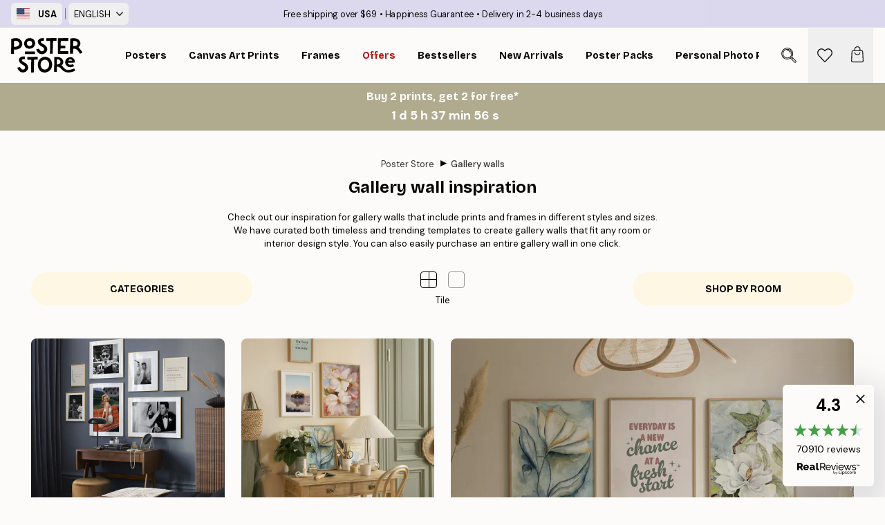

--- FILE ---
content_type: text/html; charset=utf-8
request_url: https://posterstore.com/g/gallery-wall-inspiration/?utm_medium=referral&utm_source=instagram&utm_content=ls-singleindergrossstadt&utm_campaign=infl
body_size: 33449
content:
<!DOCTYPE html><html dir="ltr" lang="en"><head><title>Gallery Wall Inspiration - Shop your Gallery Wall</title><meta name="description" content="Beautiful photographs of stunning gallery walls and photo walls in many different interior design styles. Inspired by Scandinavian Design. Shop all posters and frames right while browsing. Quick deliveries and free shipping over £39!"/><meta charSet="utf-8"/><meta name="viewport" content="initial-scale=1.0, width=device-width"/><link rel="canonical" href="https://posterstore.com/g/gallery-wall-inspiration/"/><link rel="alternate" hrefLang="en-ie" href="https://posterstore.ie/g/gallery-wall-inspiration/"/><link rel="alternate" hrefLang="no-no" href="https://posterstore.no/g/bildevegger-inspirasjon/"/><link rel="alternate" hrefLang="en-ca" href="https://posterstore.ca/g/gallery-wall-inspiration/"/><link rel="alternate" hrefLang="en-us" href="https://posterstore.com/g/gallery-wall-inspiration/"/><link rel="alternate" hrefLang="en-au" href="https://posterstore.com/au/g/gallery-wall-inspiration/"/><link rel="alternate" hrefLang="ro-ro" href="https://posterstore.com/ro/g/inspiratie-tablouri/"/><link rel="alternate" hrefLang="hu-hu" href="https://posterstore.hu/g/kreativ-otletek/"/><link rel="alternate" hrefLang="en-hr" href="https://posterstore.eu/g/gallery-wall-inspiration/"/><link rel="alternate" hrefLang="cs-cz" href="https://posterstore.cz/g/dekorace-obrazy-plakaty/"/><link rel="alternate" hrefLang="en-nz" href="https://posterstore.nz/g/gallery-wall-inspiration/"/><link rel="alternate" hrefLang="ja-jp" href="https://posterstore.jp/g/E5-A3-81--E3-82-A2-E3-82-A4-E3-83-87-E3-82-A3-E3-82-A2/"/><link rel="alternate" hrefLang="ko-kr" href="https://posterstore.kr/g/EC-95-84-ED-8A-B8-EC-9B-94--EB-B2-BD--EC-9D-B8-ED-85-8C-EB-A6-AC-EC-96-B4/"/><link rel="alternate" hrefLang="de-de" href="https://posterstore.de/g/inspiration-bilderwand/"/><link rel="alternate" hrefLang="fr-fr" href="https://posterstore.fr/g/inspiration-decoration-murale/"/><link rel="alternate" hrefLang="en-gb" href="https://posterstore.co.uk/g/gallery-wall-inspiration/"/><link rel="alternate" hrefLang="sv-se" href="https://posterstore.se/g/tavelvaggar-inspiration/"/><link rel="alternate" hrefLang="da-dk" href="https://posterstore.dk/g/billedvaeg-inspiration/"/><link rel="alternate" hrefLang="nl-nl" href="https://posterstore.nl/g/fotowand-inspiratie-wanddecoratie/"/><link rel="alternate" hrefLang="de-at" href="https://posterstore.at/g/inspiration-bilderwand/"/><link rel="alternate" hrefLang="it-it" href="https://posterstore.it/g/wall-art-ispirazione/"/><link rel="alternate" hrefLang="es-es" href="https://posterstore.es/g/murales-de-cuadros/"/><link rel="alternate" hrefLang="nl-be" href="https://posterstore.be/g/fotowand-inspiratie-wanddecoratie/"/><link rel="alternate" hrefLang="fi-fi" href="https://posterstore.fi/g/inspiraatiota-tauluseinallesi/"/><link rel="alternate" hrefLang="de-ch" href="https://posterstore.ch/g/inspiration-bilderwand/"/><link rel="alternate" hrefLang="ar-ae" href="https://posterstore.ae/g/D9-85-D8-B9-D8-B1-D8-B6--D8-A3-D9-81-D9-83-D8-A7-D8-B1--D9-84-D9-88-D8-AD-D8-A7-D8-AA--D8-AC-D8-AF-D8-A7-D8-B1-D9-8A-D8-A9--D9/"/><link rel="alternate" hrefLang="pl-pl" href="https://posterstore.pl/g/inspiracje-domowa-galeria-obrazow/"/><link rel="alternate" hrefLang="fr-ca" href="https://posterstore.ca/fr-ca/g/inspiration-decoration-murale/"/><link rel="alternate" hrefLang="es-us" href="https://posterstore.com/es-us/g/murales-de-cuadros/"/><link rel="alternate" hrefLang="it-ch" href="https://posterstore.ch/it-ch/g/wall-art-ispirazione/"/><link rel="alternate" hrefLang="fr-ch" href="https://posterstore.ch/fr-ch/g/inspiration-decoration-murale/"/><link rel="alternate" hrefLang="fr-be" href="https://posterstore.be/fr-be/g/inspiration-decoration-murale/"/><link rel="alternate" hrefLang="de-be" href="https://posterstore.be/de-be/g/inspiration-bilderwand/"/><link rel="alternate" hrefLang="x-default" href="https://posterstore.com/g/gallery-wall-inspiration/"/><meta property="og:description" content="Beautiful photographs of stunning gallery walls and photo walls in many different interior design styles. Inspired by Scandinavian Design. Shop all posters and frames right while browsing. Quick deliveries and free shipping over £39!"/><meta property="og:url" content="https://posterstore.com/g/gallery-wall-inspiration/"/><meta property="og:site_name" content="Poster Store"/><link rel="preload" as="image" imageSrcSet="https://media.posterstore.com/site_images/6970a6722052e8b80f716fec_INSPPS129.jpg?auto=compress%2Cformat&amp;fit=max&amp;w=384 384w, https://media.posterstore.com/site_images/6970a6722052e8b80f716fec_INSPPS129.jpg?auto=compress%2Cformat&amp;fit=max&amp;w=640 640w, https://media.posterstore.com/site_images/6970a6722052e8b80f716fec_INSPPS129.jpg?auto=compress%2Cformat&amp;fit=max&amp;w=750 750w, https://media.posterstore.com/site_images/6970a6722052e8b80f716fec_INSPPS129.jpg?auto=compress%2Cformat&amp;fit=max&amp;w=828 828w, https://media.posterstore.com/site_images/6970a6722052e8b80f716fec_INSPPS129.jpg?auto=compress%2Cformat&amp;fit=max&amp;w=1080 1080w, https://media.posterstore.com/site_images/6970a6722052e8b80f716fec_INSPPS129.jpg?auto=compress%2Cformat&amp;fit=max&amp;w=1200 1200w, https://media.posterstore.com/site_images/6970a6722052e8b80f716fec_INSPPS129.jpg?auto=compress%2Cformat&amp;fit=max&amp;w=1920 1920w, https://media.posterstore.com/site_images/6970a6722052e8b80f716fec_INSPPS129.jpg?auto=compress%2Cformat&amp;fit=max&amp;w=2048 2048w, https://media.posterstore.com/site_images/6970a6722052e8b80f716fec_INSPPS129.jpg?auto=compress%2Cformat&amp;fit=max&amp;w=3840 3840w" imageSizes="(max-width: 767px) 95vw, (max-width: 1280px) 60vw, 704px" fetchpriority="high"/><link rel="preload" as="image" imageSrcSet="https://media.posterstore.com/site_images/69579355b8727df327eb852d_INSPPS125.jpg?auto=compress%2Cformat&amp;fit=max&amp;w=384 384w, https://media.posterstore.com/site_images/69579355b8727df327eb852d_INSPPS125.jpg?auto=compress%2Cformat&amp;fit=max&amp;w=640 640w, https://media.posterstore.com/site_images/69579355b8727df327eb852d_INSPPS125.jpg?auto=compress%2Cformat&amp;fit=max&amp;w=750 750w, https://media.posterstore.com/site_images/69579355b8727df327eb852d_INSPPS125.jpg?auto=compress%2Cformat&amp;fit=max&amp;w=828 828w, https://media.posterstore.com/site_images/69579355b8727df327eb852d_INSPPS125.jpg?auto=compress%2Cformat&amp;fit=max&amp;w=1080 1080w, https://media.posterstore.com/site_images/69579355b8727df327eb852d_INSPPS125.jpg?auto=compress%2Cformat&amp;fit=max&amp;w=1200 1200w, https://media.posterstore.com/site_images/69579355b8727df327eb852d_INSPPS125.jpg?auto=compress%2Cformat&amp;fit=max&amp;w=1920 1920w, https://media.posterstore.com/site_images/69579355b8727df327eb852d_INSPPS125.jpg?auto=compress%2Cformat&amp;fit=max&amp;w=2048 2048w, https://media.posterstore.com/site_images/69579355b8727df327eb852d_INSPPS125.jpg?auto=compress%2Cformat&amp;fit=max&amp;w=3840 3840w" imageSizes="(max-width: 767px) 95vw, (max-width: 1280px) 60vw, 704px" fetchpriority="high"/><link rel="preload" as="image" imageSrcSet="https://media.posterstore.com/site_images/695793f594927a633c27e122_INSPPS126.jpg?auto=compress%2Cformat&amp;fit=max&amp;w=384 384w, https://media.posterstore.com/site_images/695793f594927a633c27e122_INSPPS126.jpg?auto=compress%2Cformat&amp;fit=max&amp;w=640 640w, https://media.posterstore.com/site_images/695793f594927a633c27e122_INSPPS126.jpg?auto=compress%2Cformat&amp;fit=max&amp;w=750 750w, https://media.posterstore.com/site_images/695793f594927a633c27e122_INSPPS126.jpg?auto=compress%2Cformat&amp;fit=max&amp;w=828 828w, https://media.posterstore.com/site_images/695793f594927a633c27e122_INSPPS126.jpg?auto=compress%2Cformat&amp;fit=max&amp;w=1080 1080w, https://media.posterstore.com/site_images/695793f594927a633c27e122_INSPPS126.jpg?auto=compress%2Cformat&amp;fit=max&amp;w=1200 1200w, https://media.posterstore.com/site_images/695793f594927a633c27e122_INSPPS126.jpg?auto=compress%2Cformat&amp;fit=max&amp;w=1920 1920w, https://media.posterstore.com/site_images/695793f594927a633c27e122_INSPPS126.jpg?auto=compress%2Cformat&amp;fit=max&amp;w=2048 2048w, https://media.posterstore.com/site_images/695793f594927a633c27e122_INSPPS126.jpg?auto=compress%2Cformat&amp;fit=max&amp;w=3840 3840w" imageSizes="(max-width: 767px) 95vw, (max-width: 1280px) 60vw, 704px" fetchpriority="high"/><link rel="preload" as="image" imageSrcSet="https://media.posterstore.com/site_images/6957943dda4833da22a16ea4_INSPPS127.jpg?auto=compress%2Cformat&amp;fit=max&amp;w=384 384w, https://media.posterstore.com/site_images/6957943dda4833da22a16ea4_INSPPS127.jpg?auto=compress%2Cformat&amp;fit=max&amp;w=640 640w, https://media.posterstore.com/site_images/6957943dda4833da22a16ea4_INSPPS127.jpg?auto=compress%2Cformat&amp;fit=max&amp;w=750 750w, https://media.posterstore.com/site_images/6957943dda4833da22a16ea4_INSPPS127.jpg?auto=compress%2Cformat&amp;fit=max&amp;w=828 828w, https://media.posterstore.com/site_images/6957943dda4833da22a16ea4_INSPPS127.jpg?auto=compress%2Cformat&amp;fit=max&amp;w=1080 1080w, https://media.posterstore.com/site_images/6957943dda4833da22a16ea4_INSPPS127.jpg?auto=compress%2Cformat&amp;fit=max&amp;w=1200 1200w, https://media.posterstore.com/site_images/6957943dda4833da22a16ea4_INSPPS127.jpg?auto=compress%2Cformat&amp;fit=max&amp;w=1920 1920w, https://media.posterstore.com/site_images/6957943dda4833da22a16ea4_INSPPS127.jpg?auto=compress%2Cformat&amp;fit=max&amp;w=2048 2048w, https://media.posterstore.com/site_images/6957943dda4833da22a16ea4_INSPPS127.jpg?auto=compress%2Cformat&amp;fit=max&amp;w=3840 3840w" imageSizes="(max-width: 767px) 95vw, (max-width: 1280px) 60vw, 704px" fetchpriority="high"/><link rel="preload" as="image" imageSrcSet="https://media.posterstore.com/site_images/69415f1ad168f68e2dbd0ddd_INSPPS123.jpg?auto=compress%2Cformat&amp;fit=max&amp;w=384 384w, https://media.posterstore.com/site_images/69415f1ad168f68e2dbd0ddd_INSPPS123.jpg?auto=compress%2Cformat&amp;fit=max&amp;w=640 640w, https://media.posterstore.com/site_images/69415f1ad168f68e2dbd0ddd_INSPPS123.jpg?auto=compress%2Cformat&amp;fit=max&amp;w=750 750w, https://media.posterstore.com/site_images/69415f1ad168f68e2dbd0ddd_INSPPS123.jpg?auto=compress%2Cformat&amp;fit=max&amp;w=828 828w, https://media.posterstore.com/site_images/69415f1ad168f68e2dbd0ddd_INSPPS123.jpg?auto=compress%2Cformat&amp;fit=max&amp;w=1080 1080w, https://media.posterstore.com/site_images/69415f1ad168f68e2dbd0ddd_INSPPS123.jpg?auto=compress%2Cformat&amp;fit=max&amp;w=1200 1200w, https://media.posterstore.com/site_images/69415f1ad168f68e2dbd0ddd_INSPPS123.jpg?auto=compress%2Cformat&amp;fit=max&amp;w=1920 1920w, https://media.posterstore.com/site_images/69415f1ad168f68e2dbd0ddd_INSPPS123.jpg?auto=compress%2Cformat&amp;fit=max&amp;w=2048 2048w, https://media.posterstore.com/site_images/69415f1ad168f68e2dbd0ddd_INSPPS123.jpg?auto=compress%2Cformat&amp;fit=max&amp;w=3840 3840w" imageSizes="(max-width: 767px) 95vw, (max-width: 1280px) 60vw, 704px" fetchpriority="high"/><link rel="preload" as="image" imageSrcSet="https://media.posterstore.com/site_images/69415fbab0b87f7fdca0a529_INSPPS124.jpg?auto=compress%2Cformat&amp;fit=max&amp;w=384 384w, https://media.posterstore.com/site_images/69415fbab0b87f7fdca0a529_INSPPS124.jpg?auto=compress%2Cformat&amp;fit=max&amp;w=640 640w, https://media.posterstore.com/site_images/69415fbab0b87f7fdca0a529_INSPPS124.jpg?auto=compress%2Cformat&amp;fit=max&amp;w=750 750w, https://media.posterstore.com/site_images/69415fbab0b87f7fdca0a529_INSPPS124.jpg?auto=compress%2Cformat&amp;fit=max&amp;w=828 828w, https://media.posterstore.com/site_images/69415fbab0b87f7fdca0a529_INSPPS124.jpg?auto=compress%2Cformat&amp;fit=max&amp;w=1080 1080w, https://media.posterstore.com/site_images/69415fbab0b87f7fdca0a529_INSPPS124.jpg?auto=compress%2Cformat&amp;fit=max&amp;w=1200 1200w, https://media.posterstore.com/site_images/69415fbab0b87f7fdca0a529_INSPPS124.jpg?auto=compress%2Cformat&amp;fit=max&amp;w=1920 1920w, https://media.posterstore.com/site_images/69415fbab0b87f7fdca0a529_INSPPS124.jpg?auto=compress%2Cformat&amp;fit=max&amp;w=2048 2048w, https://media.posterstore.com/site_images/69415fbab0b87f7fdca0a529_INSPPS124.jpg?auto=compress%2Cformat&amp;fit=max&amp;w=3840 3840w" imageSizes="(max-width: 767px) 95vw, (max-width: 1280px) 60vw, 704px" fetchpriority="high"/><meta name="next-head-count" content="47"/><link rel="shortcut icon" href="/favicon.ico" type="image/x-icon"/><link rel="mask-icon" href="/mask-icon.svg" color="black"/><link rel="apple-touch-icon" href="/touch-icon.png"/><meta name="theme-color" content="#fff" media="(prefers-color-scheme: light)"/><meta name="theme-color" content="#fff" media="(prefers-color-scheme: dark)"/><meta name="theme-color" content="#fff"/><meta name="cf-2fa-verify" content="09559736079d101"/><meta name="google" content="notranslate"/><link rel="preload" href="/_next/static/css/ed153d54f0a8e4c9.css" as="style" crossorigin="anonymous"/><link rel="stylesheet" href="/_next/static/css/ed153d54f0a8e4c9.css" crossorigin="anonymous" data-n-g=""/><link rel="preload" href="/_next/static/css/5f9502f05fa05a11.css" as="style" crossorigin="anonymous"/><link rel="stylesheet" href="/_next/static/css/5f9502f05fa05a11.css" crossorigin="anonymous" data-n-p=""/><noscript data-n-css=""></noscript><script defer="" crossorigin="anonymous" nomodule="" src="/_next/static/chunks/polyfills-42372ed130431b0a.js"></script><script defer="" src="/_next/static/chunks/2835-f66bcc2c5fa32920.js" crossorigin="anonymous"></script><script defer="" src="/_next/static/chunks/8873.e1aff71af8dfb0e8.js" crossorigin="anonymous"></script><script defer="" src="/_next/static/chunks/6329.f26ba473ea1bb8a1.js" crossorigin="anonymous"></script><script src="/_next/static/chunks/webpack-bebfb9b8bae3bb01.js" defer="" crossorigin="anonymous"></script><script src="/_next/static/chunks/framework-ad5a2060caaa3ac5.js" defer="" crossorigin="anonymous"></script><script src="/_next/static/chunks/main-bef785a8afe73322.js" defer="" crossorigin="anonymous"></script><script src="/_next/static/chunks/pages/_app-c0e75e9e2500d95c.js" defer="" crossorigin="anonymous"></script><script src="/_next/static/chunks/3812-dad0d148c02f1223.js" defer="" crossorigin="anonymous"></script><script src="/_next/static/chunks/3304-a4a0d382497c7e2a.js" defer="" crossorigin="anonymous"></script><script src="/_next/static/chunks/9512-3414a8765b50cb8d.js" defer="" crossorigin="anonymous"></script><script src="/_next/static/chunks/pages/g/%5B...slug%5D-c04246dc1acb58cb.js" defer="" crossorigin="anonymous"></script><script src="/_next/static/ZGJIdtE3r3nSvyP7umZEZ/_buildManifest.js" defer="" crossorigin="anonymous"></script><script src="/_next/static/ZGJIdtE3r3nSvyP7umZEZ/_ssgManifest.js" defer="" crossorigin="anonymous"></script></head><body class="notranslate" lang="en"><noscript><iframe title="Google Tag Manager" src="https://www.googletagmanager.com/ns.html?id=GTM-T9G5H8D" height="0" width="0" style="display:none;visibility:hidden"></iframe></noscript><div id="__loading-indicator"></div><div id="__next"><script>history.scrollRestoration = "manual"</script><div id="app" data-project="PS" class="__variable_6e5d6a __variable_fc1bc1 font-body flex min-h-full flex-col"><a href="#main" class="visually-hidden">Skip to main content.</a><aside id="status" class="relative z-40 h-6 bg-brand-purple/75 px-4 w-content:h-10 z-40" aria-label="Status bar"><div class="relative m-auto flex h-full w-full max-w-header items-center"><div class="absolute z-10 hidden h-full w-48 items-center py-1 w-content:flex ltr:-left-2 rtl:-right-2"><button class="flex h-full items-center rounded-md px-2 text-xs font-bold uppercase hover:bg-brand-purple active:bg-brand-purple" title="Change country. The current country is: United States"><div class="relative me-3" style="min-height:15.4px;min-width:19px"><img alt="United States flag icon" aria-hidden="true" loading="lazy" width="640" height="480" decoding="async" data-nimg="1" class="absolute h-full w-full object-cover" style="color:transparent" src="/_next/static/media/us.99e04236.svg"/></div><span title="United States">USA</span></button><div role="separator" aria-orientation="vertical" class="relative mx-1 !h-4 bg-brand-700 h-full" style="width:1px"></div><div class="relative h-full"><button class="flex h-full items-center rounded-md px-2 text-xs uppercase hover:bg-brand-purple active:bg-brand-purple" title="Change language. The current language is: English">English<img alt="Down arrow icon" aria-hidden="true" loading="lazy" width="10" height="6" decoding="async" data-nimg="1" class="ms-2 opacity-75" style="color:transparent" src="/_next/static/media/arrow-down.92f2b5e4.svg"/></button></div></div><span></span><div role="region" aria-label="Announcements" class="w-full h-full flex-1 relative"><ul class="flex w-full flex-center h-full"><li aria-posinset="1" aria-setsize="3" class="transition-opacity absolute w-full overflow-hidden flex flex-center opacity-100" style="transition-duration:500ms"><p class="truncate w-content:scale-90">Free shipping over $69</p></li><li aria-posinset="2" aria-setsize="3" class="transition-opacity absolute w-full overflow-hidden flex flex-center opacity-0 pointer-events-none" style="transition-duration:200ms"><p class="truncate w-content:scale-90">Happiness Guarantee</p></li><li aria-posinset="3" aria-setsize="3" class="transition-opacity absolute w-full overflow-hidden flex flex-center opacity-0 pointer-events-none" style="transition-duration:200ms"><p class="truncate w-content:scale-90">Delivery in 2-4 business days</p></li></ul></div></div></aside><header role="banner" class="sticky top-0 z-30" aria-label="Main navigation"><div class="flex h-16 items-center bg-brand-white px-1 shadow-sm lg:h-20 lg:px-4"><nav role="navigation" class="mx-auto flex w-full max-w-header items-center justify-between transition-all duration-500"><a class="flex max-w-content items-center justify-center transition-opacity duration-150 active:hover:opacity-60 active:hover:transition-none active:hover:delay-0 lg:w-[165px] lg:justify-start opacity-0" aria-current="false" href="https://posterstore.com/"><img alt="Poster Store logo" loading="lazy" width="1143" height="557" decoding="async" data-nimg="1" class="m-auto h-[32px] w-auto lg:m-0 lg:my-4 lg:h-[50px] opacity-100 transition-opacity delay-300 lg:delay-500 w-content:delay-0 opacity-100 transition-opacity delay-300 duration-500" style="color:transparent" src="/_next/static/media/logo.efc2cd70.svg"/></a><section id="synapse-popover-group-R3a776" aria-label="Site navigation" class="hide-scrollbar me-4 hidden flex-1 overflow-x-auto lg:flex"><div class="group static" data-ph="top-nav"><a class="popover-button flex-center flex flex items-center capitalize font-display font-bold tracking-[0.5px] lg:tracking-[0.56px] text-xs lg:text-sm h-20 px-2.5 lg:px-4 whitespace-nowrap transition-colors duration-300 button-tertiary-active !ps-0" id="synapse-popover-Rra776-button" aria-expanded="false" href="https://posterstore.com/posters-prints/"><span class="relative flex h-full items-center"><span class="relative tracking-normal">Posters<div class="absolute !opacity-0 group-hover:!opacity-50" style="overflow:hidden;background-image:url(&#x27;data:image/svg+xml;utf8,&lt;svg xmlns=&quot;http://www.w3.org/2000/svg&quot; viewBox=&quot;0 0 100 20&quot; preserveAspectRatio=&quot;none&quot;&gt;&lt;path d=&quot;M0,10 Q25,0 50,10 T100,10&quot; fill=&quot;none&quot; stroke=&quot;%23000&quot; stroke-width=&quot;4&quot; /&gt;&lt;/svg&gt;&#x27;);background-repeat:repeat-x;background-position:center;background-size:15px 5px;width:100%;height:10px;opacity:1"></div></span></span></a></div><div class="group static" data-ph="top-nav"><a class="popover-button flex-center flex flex items-center capitalize font-display font-bold tracking-[0.5px] lg:tracking-[0.56px] text-xs lg:text-sm h-20 px-2.5 lg:px-4 whitespace-nowrap transition-colors duration-300 button-tertiary-active" id="synapse-popover-R1ba776-button" aria-expanded="false" href="https://posterstore.com/canvas/"><span class="relative flex h-full items-center"><span class="relative tracking-normal">Canvas Art Prints<div class="absolute !opacity-0 group-hover:!opacity-50" style="overflow:hidden;background-image:url(&#x27;data:image/svg+xml;utf8,&lt;svg xmlns=&quot;http://www.w3.org/2000/svg&quot; viewBox=&quot;0 0 100 20&quot; preserveAspectRatio=&quot;none&quot;&gt;&lt;path d=&quot;M0,10 Q25,0 50,10 T100,10&quot; fill=&quot;none&quot; stroke=&quot;%23000&quot; stroke-width=&quot;4&quot; /&gt;&lt;/svg&gt;&#x27;);background-repeat:repeat-x;background-position:center;background-size:15px 5px;width:100%;height:10px;opacity:1"></div></span></span></a></div><div class="group static" data-ph="top-nav"><a class="popover-button flex-center flex flex items-center capitalize font-display font-bold tracking-[0.5px] lg:tracking-[0.56px] text-xs lg:text-sm h-20 px-2.5 lg:px-4 whitespace-nowrap transition-colors duration-300 button-tertiary-active" id="synapse-popover-R1ra776-button" aria-expanded="false" href="https://posterstore.com/picture-frames/"><span class="relative flex h-full items-center"><span class="relative tracking-normal">Frames<div class="absolute !opacity-0 group-hover:!opacity-50" style="overflow:hidden;background-image:url(&#x27;data:image/svg+xml;utf8,&lt;svg xmlns=&quot;http://www.w3.org/2000/svg&quot; viewBox=&quot;0 0 100 20&quot; preserveAspectRatio=&quot;none&quot;&gt;&lt;path d=&quot;M0,10 Q25,0 50,10 T100,10&quot; fill=&quot;none&quot; stroke=&quot;%23000&quot; stroke-width=&quot;4&quot; /&gt;&lt;/svg&gt;&#x27;);background-repeat:repeat-x;background-position:center;background-size:15px 5px;width:100%;height:10px;opacity:1"></div></span></span></a></div><div class="group" data-ph="top-nav"><a class="popover-button flex-center flex flex items-center capitalize font-display font-bold tracking-[0.5px] lg:tracking-[0.56px] text-xs lg:text-sm h-20 px-2.5 lg:px-4 whitespace-nowrap transition-colors duration-300 button-tertiary-active text-urgent" id="synapse-popover-R2ba776-button" aria-expanded="false" aria-controls="synapse-popover-R2ba776" href="https://posterstore.com/sale/"><span class="relative">Offers<div class="absolute !opacity-0 group-hover:!opacity-50" style="overflow:hidden;background-image:url(&#x27;data:image/svg+xml;utf8,&lt;svg xmlns=&quot;http://www.w3.org/2000/svg&quot; viewBox=&quot;0 0 100 20&quot; preserveAspectRatio=&quot;none&quot;&gt;&lt;path d=&quot;M0,10 Q25,0 50,10 T100,10&quot; fill=&quot;none&quot; stroke=&quot;%23B21010&quot; stroke-width=&quot;4&quot; /&gt;&lt;/svg&gt;&#x27;);background-repeat:repeat-x;background-position:center;background-size:15px 5px;width:100%;height:10px;opacity:1"></div></span></a></div><div class="group" data-ph="top-nav"><a class="popover-button flex-center flex flex items-center capitalize font-display font-bold tracking-[0.5px] lg:tracking-[0.56px] text-xs lg:text-sm h-20 px-2.5 lg:px-4 whitespace-nowrap transition-colors duration-300 button-tertiary-active" id="synapse-popover-R2ra776-button" aria-expanded="false" aria-controls="synapse-popover-R2ra776" href="https://posterstore.com/posters-prints/bestseller-art-prints/"><span class="relative">Bestsellers<div class="absolute !opacity-0 group-hover:!opacity-50" style="overflow:hidden;background-image:url(&#x27;data:image/svg+xml;utf8,&lt;svg xmlns=&quot;http://www.w3.org/2000/svg&quot; viewBox=&quot;0 0 100 20&quot; preserveAspectRatio=&quot;none&quot;&gt;&lt;path d=&quot;M0,10 Q25,0 50,10 T100,10&quot; fill=&quot;none&quot; stroke=&quot;%23000&quot; stroke-width=&quot;4&quot; /&gt;&lt;/svg&gt;&#x27;);background-repeat:repeat-x;background-position:center;background-size:15px 5px;width:100%;height:10px;opacity:1"></div></span></a></div><div class="group" data-ph="top-nav"><a class="popover-button flex-center flex flex items-center capitalize font-display font-bold tracking-[0.5px] lg:tracking-[0.56px] text-xs lg:text-sm h-20 px-2.5 lg:px-4 whitespace-nowrap transition-colors duration-300 button-tertiary-active" id="synapse-popover-R3ba776-button" aria-expanded="false" aria-controls="synapse-popover-R3ba776" href="https://posterstore.com/posters-prints/new-arrival-prints/"><span class="relative">New Arrivals<div class="absolute !opacity-0 group-hover:!opacity-50" style="overflow:hidden;background-image:url(&#x27;data:image/svg+xml;utf8,&lt;svg xmlns=&quot;http://www.w3.org/2000/svg&quot; viewBox=&quot;0 0 100 20&quot; preserveAspectRatio=&quot;none&quot;&gt;&lt;path d=&quot;M0,10 Q25,0 50,10 T100,10&quot; fill=&quot;none&quot; stroke=&quot;%23000&quot; stroke-width=&quot;4&quot; /&gt;&lt;/svg&gt;&#x27;);background-repeat:repeat-x;background-position:center;background-size:15px 5px;width:100%;height:10px;opacity:1"></div></span></a></div><div class="group" data-ph="top-nav"><a class="popover-button flex-center flex flex items-center capitalize font-display font-bold tracking-[0.5px] lg:tracking-[0.56px] text-xs lg:text-sm h-20 px-2.5 lg:px-4 whitespace-nowrap transition-colors duration-300 button-tertiary-active" id="synapse-popover-R3ra776-button" aria-expanded="false" aria-controls="synapse-popover-R3ra776" href="https://posterstore.com/posters-prints/poster-packs/"><span class="relative">Poster Packs<div class="absolute !opacity-0 group-hover:!opacity-50" style="overflow:hidden;background-image:url(&#x27;data:image/svg+xml;utf8,&lt;svg xmlns=&quot;http://www.w3.org/2000/svg&quot; viewBox=&quot;0 0 100 20&quot; preserveAspectRatio=&quot;none&quot;&gt;&lt;path d=&quot;M0,10 Q25,0 50,10 T100,10&quot; fill=&quot;none&quot; stroke=&quot;%23000&quot; stroke-width=&quot;4&quot; /&gt;&lt;/svg&gt;&#x27;);background-repeat:repeat-x;background-position:center;background-size:15px 5px;width:100%;height:10px;opacity:1"></div></span></a></div><div class="group" data-ph="top-nav"><a class="popover-button flex-center flex flex items-center capitalize font-display font-bold tracking-[0.5px] lg:tracking-[0.56px] text-xs lg:text-sm h-20 px-2.5 lg:px-4 whitespace-nowrap transition-colors duration-300 button-tertiary-active" id="synapse-popover-R4ba776-button" aria-expanded="false" aria-controls="synapse-popover-R4ba776" href="https://posterstore.com/artwork/"><span class="relative">Personal Photo Prints<div class="absolute !opacity-0 group-hover:!opacity-50" style="overflow:hidden;background-image:url(&#x27;data:image/svg+xml;utf8,&lt;svg xmlns=&quot;http://www.w3.org/2000/svg&quot; viewBox=&quot;0 0 100 20&quot; preserveAspectRatio=&quot;none&quot;&gt;&lt;path d=&quot;M0,10 Q25,0 50,10 T100,10&quot; fill=&quot;none&quot; stroke=&quot;%23000&quot; stroke-width=&quot;4&quot; /&gt;&lt;/svg&gt;&#x27;);background-repeat:repeat-x;background-position:center;background-size:15px 5px;width:100%;height:10px;opacity:1"></div></span></a></div><div class="group" data-ph="top-nav"><a class="popover-button flex-center flex flex items-center capitalize font-display font-bold tracking-[0.5px] lg:tracking-[0.56px] text-xs lg:text-sm h-20 px-2.5 lg:px-4 whitespace-nowrap transition-colors duration-300 button-tertiary-active" id="synapse-popover-R4ra776-button" aria-expanded="false" aria-controls="synapse-popover-R4ra776" href="https://posterstore.com/g/gallery-wall-inspiration/"><span class="relative">Gallery walls<div class="absolute" style="overflow:hidden;background-image:url(&#x27;data:image/svg+xml;utf8,&lt;svg xmlns=&quot;http://www.w3.org/2000/svg&quot; viewBox=&quot;0 0 100 20&quot; preserveAspectRatio=&quot;none&quot;&gt;&lt;path d=&quot;M0,10 Q25,0 50,10 T100,10&quot; fill=&quot;none&quot; stroke=&quot;%23000&quot; stroke-width=&quot;4&quot; /&gt;&lt;/svg&gt;&#x27;);background-repeat:repeat-x;background-position:center;background-size:15px 5px;width:100%;height:10px;opacity:1"></div></span></a></div><div class="group" data-ph="top-nav"><a class="popover-button flex-center flex flex items-center capitalize font-display font-bold tracking-[0.5px] lg:tracking-[0.56px] text-xs lg:text-sm h-20 px-2.5 lg:px-4 whitespace-nowrap transition-colors duration-300 button-tertiary-active" id="synapse-popover-R5ba776-button" aria-expanded="false" aria-controls="synapse-popover-R5ba776" href="https://posterstore.com/how-to-create-your-perfect-gallery-wall/"><span class="relative">How to Guide<div class="absolute !opacity-0 group-hover:!opacity-50" style="overflow:hidden;background-image:url(&#x27;data:image/svg+xml;utf8,&lt;svg xmlns=&quot;http://www.w3.org/2000/svg&quot; viewBox=&quot;0 0 100 20&quot; preserveAspectRatio=&quot;none&quot;&gt;&lt;path d=&quot;M0,10 Q25,0 50,10 T100,10&quot; fill=&quot;none&quot; stroke=&quot;%23000&quot; stroke-width=&quot;4&quot; /&gt;&lt;/svg&gt;&#x27;);background-repeat:repeat-x;background-position:center;background-size:15px 5px;width:100%;height:10px;opacity:1"></div></span></a></div></section></nav></div></header><div id="promotional-banner" class="sticky top-0 z-20" style="top:0px"><a href="https://posterstore.com/promotion/sale/"><aside aria-labelledby="synapse-promotional-banner-Rc776-title" class="flex flex-col flex-center text-center py-2 px-4 z-20 relative group" style="background:#b0ab8e;color:#fff"><div class="max-w-header relative w-full"><div class="flex flex-col px-8"><span id="synapse-promotional-banner-Rc776-title" class="h3">Buy 2 prints, get 2 for free*</span></div><div class="hidden sm:block text-center" style="background:#b0ab8e;color:#fff"><time dateTime="2026-02-01" class="font-bold mt-[2px] block text-[18px]"><span class="ms-2 last:ms-0" aria-hidden="true">0 min <!-- -->0 s</span><span class="visually-hidden">Valid until: 2026-02-01</span></time></div></div></aside></a></div><a href="https://posterstore.com/promotion/sale/"><div class="-mt-2 pb-2 sm:mt-0 sm:hidden sm:pb-0 text-center" style="background:#b0ab8e;color:#fff"><time dateTime="2026-02-01" class="font-bold mt-[2px] block text-[18px]"><span class="ms-2 last:ms-0" aria-hidden="true">0 min</span><span class="ms-2 last:ms-0" aria-hidden="true">0 s</span><span class="visually-hidden">Valid until: 2026-02-01</span></time></div></a><span></span><main id="main" class="flex-1"><nav id="breadcrumbs" class="hide-scrollbar mask-x-scroll flex w-full items-center overflow-x-auto py-1 mx-auto mt-8 w-max px-4" aria-label="Breadcrumb" data-ph="breadcrumbs"><ol class="flex flex-nowrap ps-1 ms-2"><li class="group mx-1 flex flex-nowrap transition-opacity duration-300 ltr:first:-ml-3 rtl:first:-mr-3 opacity-100"><a class="me-2 flex items-center truncate whitespace-nowrap hover:underline group-last:me-0 text-black/80 text-xs button-tertiary-active duration-300 transition-colors" tabindex="0" style="max-width:15rem" href="https://posterstore.com/">Poster Store</a><div role="separator" aria-orientation="vertical" class="text-md rtl-mirror relative -top-px start-px font-bold">▸</div></li><li class="group mx-1 flex flex-nowrap transition-opacity duration-300 ltr:first:-ml-3 rtl:first:-mr-3 opacity-100"><a class="me-2 flex items-center truncate whitespace-nowrap hover:underline group-last:me-0 pe-3 font-medium text-black/80 text-xs button-tertiary-active duration-300 transition-colors" aria-current="page" tabindex="0" style="max-width:15rem" href="https://posterstore.com/g/gallery-wall-inspiration/">Gallery walls</a></li></ol></nav><div class="mx-4"><div class="mx-auto flex w-full max-w-content flex-col items-center"><h1 class="h1 mb-4 px-4 text-center">Gallery wall inspiration</h1><div class="mb-8 w-full max-w-2xl px-4 text-center text-xs"><p >Check out our inspiration for gallery walls that include prints and frames in different styles and sizes. We have curated both timeless and trending templates to create gallery walls that fit any room or interior design style. You can also easily purchase an entire gallery wall in one click.</p></div><div class="relative mb-6 flex h-11 w-screen items-center bg-brand-beige sm:h-12 sm:w-full sm:justify-center sm:gap-5 sm:bg-brand-white w-content:mb-12" style="position:sticky;top:0;z-index:11"><button class="flex-center sm:button button-primary-beige group flex w-full max-w-xs py-2 sm:py-0 md:absolute md:start-0" data-ph="gw-btn-categories">Categories</button><div class="flex-center relative flex flex-col sm:flex hidden md:absolute mx-auto md:start-0 md:end-0 w-max" data-ph="grid-switch"><div class="flex-center mb-2 flex w-full"><div role="button" aria-hidden="true" class="cursor-pointer flex-center relative me-4 flex h-6 w-6 rounded pointer-events-none" style="border:1px solid black"><div class="absolute w-full border-t border-black"></div><div class="absolute h-full border-l border-black"></div></div><div role="button" aria-hidden="true" class="cursor-pointer h-6 w-6 border border-black rounded cursor-pointer opacity-40 focus:opacity-100" style="border:1px solid black"></div></div><span class="hidden text-xs md:inline" aria-hidden="true">Tile</span></div><div class="h-8 sm:hidden"><div style="overflow:hidden;background-image:url(&#x27;data:image/svg+xml;utf8,&lt;svg xmlns=&quot;http://www.w3.org/2000/svg&quot; viewBox=&quot;0 0 20 100&quot; preserveAspectRatio=&quot;none&quot;&gt;&lt;path d=&quot;M10,0 Q0,25 10,50 T10,100&quot; fill=&quot;none&quot; stroke=&quot;%23000&quot; stroke-width=&quot;4&quot; /&gt;&lt;/svg&gt;&#x27;);background-repeat:repeat-y;background-position:center;background-size:10px 15px;width:15px;height:100%;opacity:0.5"></div></div><button class="flex-center sm:button button-primary-beige group flex w-full max-w-xs py-2 sm:py-0 md:absolute md:end-0" data-ph="gw-btn-room">Shop By Room</button><span></span></div><div class="flex-center relative flex flex-col mb-6 sm:hidden flex" data-ph="grid-switch"><div class="flex-center mb-2 flex w-full"><div role="button" aria-hidden="true" class="cursor-pointer flex-center relative me-4 flex h-6 w-6 rounded pointer-events-none" style="border:1px solid black"><div class="absolute w-full border-t border-black"></div><div class="absolute h-full border-l border-black"></div></div><div role="button" aria-hidden="true" class="cursor-pointer h-6 w-6 border border-black rounded cursor-pointer opacity-40 focus:opacity-100" style="border:1px solid black"></div></div><span class="hidden text-xs md:inline" aria-hidden="true">Tile</span></div><section class="relative flex w-full flex-col" id="synapse-product-list-Rl9976" role="feed" aria-live="polite" aria-atomic="false" aria-relevant="all" aria-busy="false" aria-label="Gallery wall inspiration"><div class="grid w-content:mb-6 w-content:gap-6 mb-4 w-full gap-4 md:mb-5 md:gap-5 grid-cols-2 md:grid-cols-[repeat(4,1fr)] md:grid-rows-[repeat(min-content,1fr)]"><article title="Timeless Legends gallery wall" id="synapse-product-image-R3l9976" aria-setsize="294" aria-posinset="1" class="w-full"><a class="block pinterest-enabled rounded-lg overflow-hidden" title="Timeless Legends gallery wall" href="https://posterstore.com/g/p/gallery-wall-inspiration/timeless-legends-gallery-wall/"><div class="relative h-0 w-full overflow-hidden pb-[100%]"><img alt="Timeless Legends gallery wall" fetchpriority="high" decoding="async" data-nimg="fill" class="object-cover object-center" style="position:absolute;height:100%;width:100%;left:0;top:0;right:0;bottom:0;color:transparent;max-width:100%;background-size:cover;background-position:50% 50%;background-repeat:no-repeat;background-image:url(&quot;data:image/svg+xml;charset=utf-8,%3Csvg xmlns=&#x27;http://www.w3.org/2000/svg&#x27; %3E%3Cfilter id=&#x27;b&#x27; color-interpolation-filters=&#x27;sRGB&#x27;%3E%3CfeGaussianBlur stdDeviation=&#x27;20&#x27;/%3E%3CfeColorMatrix values=&#x27;1 0 0 0 0 0 1 0 0 0 0 0 1 0 0 0 0 0 100 -1&#x27; result=&#x27;s&#x27;/%3E%3CfeFlood x=&#x27;0&#x27; y=&#x27;0&#x27; width=&#x27;100%25&#x27; height=&#x27;100%25&#x27;/%3E%3CfeComposite operator=&#x27;out&#x27; in=&#x27;s&#x27;/%3E%3CfeComposite in2=&#x27;SourceGraphic&#x27;/%3E%3CfeGaussianBlur stdDeviation=&#x27;20&#x27;/%3E%3C/filter%3E%3Cimage width=&#x27;100%25&#x27; height=&#x27;100%25&#x27; x=&#x27;0&#x27; y=&#x27;0&#x27; preserveAspectRatio=&#x27;none&#x27; style=&#x27;filter: url(%23b);&#x27; href=&#x27;[data-uri]&#x27;/%3E%3C/svg%3E&quot;)" sizes="(max-width: 767px) 95vw, (max-width: 1280px) 60vw, 704px" srcSet="https://media.posterstore.com/site_images/6970a6722052e8b80f716fec_INSPPS129.jpg?auto=compress%2Cformat&amp;fit=max&amp;w=384 384w, https://media.posterstore.com/site_images/6970a6722052e8b80f716fec_INSPPS129.jpg?auto=compress%2Cformat&amp;fit=max&amp;w=640 640w, https://media.posterstore.com/site_images/6970a6722052e8b80f716fec_INSPPS129.jpg?auto=compress%2Cformat&amp;fit=max&amp;w=750 750w, https://media.posterstore.com/site_images/6970a6722052e8b80f716fec_INSPPS129.jpg?auto=compress%2Cformat&amp;fit=max&amp;w=828 828w, https://media.posterstore.com/site_images/6970a6722052e8b80f716fec_INSPPS129.jpg?auto=compress%2Cformat&amp;fit=max&amp;w=1080 1080w, https://media.posterstore.com/site_images/6970a6722052e8b80f716fec_INSPPS129.jpg?auto=compress%2Cformat&amp;fit=max&amp;w=1200 1200w, https://media.posterstore.com/site_images/6970a6722052e8b80f716fec_INSPPS129.jpg?auto=compress%2Cformat&amp;fit=max&amp;w=1920 1920w, https://media.posterstore.com/site_images/6970a6722052e8b80f716fec_INSPPS129.jpg?auto=compress%2Cformat&amp;fit=max&amp;w=2048 2048w, https://media.posterstore.com/site_images/6970a6722052e8b80f716fec_INSPPS129.jpg?auto=compress%2Cformat&amp;fit=max&amp;w=3840 3840w" src="https://media.posterstore.com/site_images/6970a6722052e8b80f716fec_INSPPS129.jpg?auto=compress%2Cformat&amp;fit=max&amp;w=3840"/></div></a></article><article title="Fresh Start gallery wall" id="synapse-product-image-R3l9976" aria-setsize="294" aria-posinset="2" class="w-full"><a class="block pinterest-enabled rounded-lg overflow-hidden" title="Fresh Start gallery wall" href="https://posterstore.com/g/p/gallery-wall-inspiration/fresh-start-gallery-wall/"><div class="relative h-0 w-full overflow-hidden pb-[100%]"><img alt="Fresh Start gallery wall" fetchpriority="high" decoding="async" data-nimg="fill" class="object-cover object-center" style="position:absolute;height:100%;width:100%;left:0;top:0;right:0;bottom:0;color:transparent;max-width:100%;background-size:cover;background-position:50% 50%;background-repeat:no-repeat;background-image:url(&quot;data:image/svg+xml;charset=utf-8,%3Csvg xmlns=&#x27;http://www.w3.org/2000/svg&#x27; %3E%3Cfilter id=&#x27;b&#x27; color-interpolation-filters=&#x27;sRGB&#x27;%3E%3CfeGaussianBlur stdDeviation=&#x27;20&#x27;/%3E%3CfeColorMatrix values=&#x27;1 0 0 0 0 0 1 0 0 0 0 0 1 0 0 0 0 0 100 -1&#x27; result=&#x27;s&#x27;/%3E%3CfeFlood x=&#x27;0&#x27; y=&#x27;0&#x27; width=&#x27;100%25&#x27; height=&#x27;100%25&#x27;/%3E%3CfeComposite operator=&#x27;out&#x27; in=&#x27;s&#x27;/%3E%3CfeComposite in2=&#x27;SourceGraphic&#x27;/%3E%3CfeGaussianBlur stdDeviation=&#x27;20&#x27;/%3E%3C/filter%3E%3Cimage width=&#x27;100%25&#x27; height=&#x27;100%25&#x27; x=&#x27;0&#x27; y=&#x27;0&#x27; preserveAspectRatio=&#x27;none&#x27; style=&#x27;filter: url(%23b);&#x27; href=&#x27;[data-uri]&#x27;/%3E%3C/svg%3E&quot;)" sizes="(max-width: 767px) 95vw, (max-width: 1280px) 60vw, 704px" srcSet="https://media.posterstore.com/site_images/69579355b8727df327eb852d_INSPPS125.jpg?auto=compress%2Cformat&amp;fit=max&amp;w=384 384w, https://media.posterstore.com/site_images/69579355b8727df327eb852d_INSPPS125.jpg?auto=compress%2Cformat&amp;fit=max&amp;w=640 640w, https://media.posterstore.com/site_images/69579355b8727df327eb852d_INSPPS125.jpg?auto=compress%2Cformat&amp;fit=max&amp;w=750 750w, https://media.posterstore.com/site_images/69579355b8727df327eb852d_INSPPS125.jpg?auto=compress%2Cformat&amp;fit=max&amp;w=828 828w, https://media.posterstore.com/site_images/69579355b8727df327eb852d_INSPPS125.jpg?auto=compress%2Cformat&amp;fit=max&amp;w=1080 1080w, https://media.posterstore.com/site_images/69579355b8727df327eb852d_INSPPS125.jpg?auto=compress%2Cformat&amp;fit=max&amp;w=1200 1200w, https://media.posterstore.com/site_images/69579355b8727df327eb852d_INSPPS125.jpg?auto=compress%2Cformat&amp;fit=max&amp;w=1920 1920w, https://media.posterstore.com/site_images/69579355b8727df327eb852d_INSPPS125.jpg?auto=compress%2Cformat&amp;fit=max&amp;w=2048 2048w, https://media.posterstore.com/site_images/69579355b8727df327eb852d_INSPPS125.jpg?auto=compress%2Cformat&amp;fit=max&amp;w=3840 3840w" src="https://media.posterstore.com/site_images/69579355b8727df327eb852d_INSPPS125.jpg?auto=compress%2Cformat&amp;fit=max&amp;w=3840"/></div></a></article><article title="Blooming Calm gallery wall" id="synapse-product-image-R3l9976" aria-setsize="294" aria-posinset="3" class="w-full"><a class="block pinterest-enabled rounded-lg overflow-hidden" title="Blooming Calm gallery wall" href="https://posterstore.com/g/p/gallery-wall-inspiration/blooming-calm-gallery-wall/"><div class="relative h-0 w-full overflow-hidden pb-[100%]"><img alt="Blooming Calm gallery wall" fetchpriority="high" decoding="async" data-nimg="fill" class="object-cover object-center" style="position:absolute;height:100%;width:100%;left:0;top:0;right:0;bottom:0;color:transparent;max-width:100%;background-size:cover;background-position:50% 50%;background-repeat:no-repeat;background-image:url(&quot;data:image/svg+xml;charset=utf-8,%3Csvg xmlns=&#x27;http://www.w3.org/2000/svg&#x27; %3E%3Cfilter id=&#x27;b&#x27; color-interpolation-filters=&#x27;sRGB&#x27;%3E%3CfeGaussianBlur stdDeviation=&#x27;20&#x27;/%3E%3CfeColorMatrix values=&#x27;1 0 0 0 0 0 1 0 0 0 0 0 1 0 0 0 0 0 100 -1&#x27; result=&#x27;s&#x27;/%3E%3CfeFlood x=&#x27;0&#x27; y=&#x27;0&#x27; width=&#x27;100%25&#x27; height=&#x27;100%25&#x27;/%3E%3CfeComposite operator=&#x27;out&#x27; in=&#x27;s&#x27;/%3E%3CfeComposite in2=&#x27;SourceGraphic&#x27;/%3E%3CfeGaussianBlur stdDeviation=&#x27;20&#x27;/%3E%3C/filter%3E%3Cimage width=&#x27;100%25&#x27; height=&#x27;100%25&#x27; x=&#x27;0&#x27; y=&#x27;0&#x27; preserveAspectRatio=&#x27;none&#x27; style=&#x27;filter: url(%23b);&#x27; href=&#x27;[data-uri]&#x27;/%3E%3C/svg%3E&quot;)" sizes="(max-width: 767px) 95vw, (max-width: 1280px) 60vw, 704px" srcSet="https://media.posterstore.com/site_images/695793f594927a633c27e122_INSPPS126.jpg?auto=compress%2Cformat&amp;fit=max&amp;w=384 384w, https://media.posterstore.com/site_images/695793f594927a633c27e122_INSPPS126.jpg?auto=compress%2Cformat&amp;fit=max&amp;w=640 640w, https://media.posterstore.com/site_images/695793f594927a633c27e122_INSPPS126.jpg?auto=compress%2Cformat&amp;fit=max&amp;w=750 750w, https://media.posterstore.com/site_images/695793f594927a633c27e122_INSPPS126.jpg?auto=compress%2Cformat&amp;fit=max&amp;w=828 828w, https://media.posterstore.com/site_images/695793f594927a633c27e122_INSPPS126.jpg?auto=compress%2Cformat&amp;fit=max&amp;w=1080 1080w, https://media.posterstore.com/site_images/695793f594927a633c27e122_INSPPS126.jpg?auto=compress%2Cformat&amp;fit=max&amp;w=1200 1200w, https://media.posterstore.com/site_images/695793f594927a633c27e122_INSPPS126.jpg?auto=compress%2Cformat&amp;fit=max&amp;w=1920 1920w, https://media.posterstore.com/site_images/695793f594927a633c27e122_INSPPS126.jpg?auto=compress%2Cformat&amp;fit=max&amp;w=2048 2048w, https://media.posterstore.com/site_images/695793f594927a633c27e122_INSPPS126.jpg?auto=compress%2Cformat&amp;fit=max&amp;w=3840 3840w" src="https://media.posterstore.com/site_images/695793f594927a633c27e122_INSPPS126.jpg?auto=compress%2Cformat&amp;fit=max&amp;w=3840"/></div></a></article><article title="Motivating Space gallery wall" id="synapse-product-image-R3l9976" aria-setsize="294" aria-posinset="4" class="w-full"><a class="block pinterest-enabled rounded-lg overflow-hidden" title="Motivating Space gallery wall" href="https://posterstore.com/g/p/gallery-wall-inspiration/motivating-space-gallery-wall/"><div class="relative h-0 w-full overflow-hidden pb-[100%]"><img alt="Motivating Space gallery wall" fetchpriority="high" decoding="async" data-nimg="fill" class="object-cover object-center" style="position:absolute;height:100%;width:100%;left:0;top:0;right:0;bottom:0;color:transparent;max-width:100%;background-size:cover;background-position:50% 50%;background-repeat:no-repeat;background-image:url(&quot;data:image/svg+xml;charset=utf-8,%3Csvg xmlns=&#x27;http://www.w3.org/2000/svg&#x27; %3E%3Cfilter id=&#x27;b&#x27; color-interpolation-filters=&#x27;sRGB&#x27;%3E%3CfeGaussianBlur stdDeviation=&#x27;20&#x27;/%3E%3CfeColorMatrix values=&#x27;1 0 0 0 0 0 1 0 0 0 0 0 1 0 0 0 0 0 100 -1&#x27; result=&#x27;s&#x27;/%3E%3CfeFlood x=&#x27;0&#x27; y=&#x27;0&#x27; width=&#x27;100%25&#x27; height=&#x27;100%25&#x27;/%3E%3CfeComposite operator=&#x27;out&#x27; in=&#x27;s&#x27;/%3E%3CfeComposite in2=&#x27;SourceGraphic&#x27;/%3E%3CfeGaussianBlur stdDeviation=&#x27;20&#x27;/%3E%3C/filter%3E%3Cimage width=&#x27;100%25&#x27; height=&#x27;100%25&#x27; x=&#x27;0&#x27; y=&#x27;0&#x27; preserveAspectRatio=&#x27;none&#x27; style=&#x27;filter: url(%23b);&#x27; href=&#x27;[data-uri]&#x27;/%3E%3C/svg%3E&quot;)" sizes="(max-width: 767px) 95vw, (max-width: 1280px) 60vw, 704px" srcSet="https://media.posterstore.com/site_images/6957943dda4833da22a16ea4_INSPPS127.jpg?auto=compress%2Cformat&amp;fit=max&amp;w=384 384w, https://media.posterstore.com/site_images/6957943dda4833da22a16ea4_INSPPS127.jpg?auto=compress%2Cformat&amp;fit=max&amp;w=640 640w, https://media.posterstore.com/site_images/6957943dda4833da22a16ea4_INSPPS127.jpg?auto=compress%2Cformat&amp;fit=max&amp;w=750 750w, https://media.posterstore.com/site_images/6957943dda4833da22a16ea4_INSPPS127.jpg?auto=compress%2Cformat&amp;fit=max&amp;w=828 828w, https://media.posterstore.com/site_images/6957943dda4833da22a16ea4_INSPPS127.jpg?auto=compress%2Cformat&amp;fit=max&amp;w=1080 1080w, https://media.posterstore.com/site_images/6957943dda4833da22a16ea4_INSPPS127.jpg?auto=compress%2Cformat&amp;fit=max&amp;w=1200 1200w, https://media.posterstore.com/site_images/6957943dda4833da22a16ea4_INSPPS127.jpg?auto=compress%2Cformat&amp;fit=max&amp;w=1920 1920w, https://media.posterstore.com/site_images/6957943dda4833da22a16ea4_INSPPS127.jpg?auto=compress%2Cformat&amp;fit=max&amp;w=2048 2048w, https://media.posterstore.com/site_images/6957943dda4833da22a16ea4_INSPPS127.jpg?auto=compress%2Cformat&amp;fit=max&amp;w=3840 3840w" src="https://media.posterstore.com/site_images/6957943dda4833da22a16ea4_INSPPS127.jpg?auto=compress%2Cformat&amp;fit=max&amp;w=3840"/></div></a></article><article title="Neutral warmth gallery wall" id="synapse-product-image-R3l9976" aria-setsize="294" aria-posinset="5" class="w-full"><a class="block pinterest-enabled rounded-lg overflow-hidden" title="Neutral warmth gallery wall" href="https://posterstore.com/g/p/gallery-wall-inspiration/neutral-warmth-gallery-wall/"><div class="relative h-0 w-full overflow-hidden pb-[100%]"><img alt="Neutral warmth gallery wall" fetchpriority="high" decoding="async" data-nimg="fill" class="object-cover object-center" style="position:absolute;height:100%;width:100%;left:0;top:0;right:0;bottom:0;color:transparent;max-width:100%;background-size:cover;background-position:50% 50%;background-repeat:no-repeat;background-image:url(&quot;data:image/svg+xml;charset=utf-8,%3Csvg xmlns=&#x27;http://www.w3.org/2000/svg&#x27; %3E%3Cfilter id=&#x27;b&#x27; color-interpolation-filters=&#x27;sRGB&#x27;%3E%3CfeGaussianBlur stdDeviation=&#x27;20&#x27;/%3E%3CfeColorMatrix values=&#x27;1 0 0 0 0 0 1 0 0 0 0 0 1 0 0 0 0 0 100 -1&#x27; result=&#x27;s&#x27;/%3E%3CfeFlood x=&#x27;0&#x27; y=&#x27;0&#x27; width=&#x27;100%25&#x27; height=&#x27;100%25&#x27;/%3E%3CfeComposite operator=&#x27;out&#x27; in=&#x27;s&#x27;/%3E%3CfeComposite in2=&#x27;SourceGraphic&#x27;/%3E%3CfeGaussianBlur stdDeviation=&#x27;20&#x27;/%3E%3C/filter%3E%3Cimage width=&#x27;100%25&#x27; height=&#x27;100%25&#x27; x=&#x27;0&#x27; y=&#x27;0&#x27; preserveAspectRatio=&#x27;none&#x27; style=&#x27;filter: url(%23b);&#x27; href=&#x27;[data-uri]&#x27;/%3E%3C/svg%3E&quot;)" sizes="(max-width: 767px) 95vw, (max-width: 1280px) 60vw, 704px" srcSet="https://media.posterstore.com/site_images/69415f1ad168f68e2dbd0ddd_INSPPS123.jpg?auto=compress%2Cformat&amp;fit=max&amp;w=384 384w, https://media.posterstore.com/site_images/69415f1ad168f68e2dbd0ddd_INSPPS123.jpg?auto=compress%2Cformat&amp;fit=max&amp;w=640 640w, https://media.posterstore.com/site_images/69415f1ad168f68e2dbd0ddd_INSPPS123.jpg?auto=compress%2Cformat&amp;fit=max&amp;w=750 750w, https://media.posterstore.com/site_images/69415f1ad168f68e2dbd0ddd_INSPPS123.jpg?auto=compress%2Cformat&amp;fit=max&amp;w=828 828w, https://media.posterstore.com/site_images/69415f1ad168f68e2dbd0ddd_INSPPS123.jpg?auto=compress%2Cformat&amp;fit=max&amp;w=1080 1080w, https://media.posterstore.com/site_images/69415f1ad168f68e2dbd0ddd_INSPPS123.jpg?auto=compress%2Cformat&amp;fit=max&amp;w=1200 1200w, https://media.posterstore.com/site_images/69415f1ad168f68e2dbd0ddd_INSPPS123.jpg?auto=compress%2Cformat&amp;fit=max&amp;w=1920 1920w, https://media.posterstore.com/site_images/69415f1ad168f68e2dbd0ddd_INSPPS123.jpg?auto=compress%2Cformat&amp;fit=max&amp;w=2048 2048w, https://media.posterstore.com/site_images/69415f1ad168f68e2dbd0ddd_INSPPS123.jpg?auto=compress%2Cformat&amp;fit=max&amp;w=3840 3840w" src="https://media.posterstore.com/site_images/69415f1ad168f68e2dbd0ddd_INSPPS123.jpg?auto=compress%2Cformat&amp;fit=max&amp;w=3840"/></div></a></article><article title="Soft Escape gallery wall" id="synapse-product-image-R3l9976" aria-setsize="294" aria-posinset="6" class="w-full"><a class="block pinterest-enabled rounded-lg overflow-hidden" title="Soft Escape gallery wall" href="https://posterstore.com/g/p/gallery-wall-inspiration/soft-escape-gallery-wall-0/"><div class="relative h-0 w-full overflow-hidden pb-[100%]"><img alt="Soft Escape gallery wall" fetchpriority="high" decoding="async" data-nimg="fill" class="object-cover object-center" style="position:absolute;height:100%;width:100%;left:0;top:0;right:0;bottom:0;color:transparent;max-width:100%;background-size:cover;background-position:50% 50%;background-repeat:no-repeat;background-image:url(&quot;data:image/svg+xml;charset=utf-8,%3Csvg xmlns=&#x27;http://www.w3.org/2000/svg&#x27; %3E%3Cfilter id=&#x27;b&#x27; color-interpolation-filters=&#x27;sRGB&#x27;%3E%3CfeGaussianBlur stdDeviation=&#x27;20&#x27;/%3E%3CfeColorMatrix values=&#x27;1 0 0 0 0 0 1 0 0 0 0 0 1 0 0 0 0 0 100 -1&#x27; result=&#x27;s&#x27;/%3E%3CfeFlood x=&#x27;0&#x27; y=&#x27;0&#x27; width=&#x27;100%25&#x27; height=&#x27;100%25&#x27;/%3E%3CfeComposite operator=&#x27;out&#x27; in=&#x27;s&#x27;/%3E%3CfeComposite in2=&#x27;SourceGraphic&#x27;/%3E%3CfeGaussianBlur stdDeviation=&#x27;20&#x27;/%3E%3C/filter%3E%3Cimage width=&#x27;100%25&#x27; height=&#x27;100%25&#x27; x=&#x27;0&#x27; y=&#x27;0&#x27; preserveAspectRatio=&#x27;none&#x27; style=&#x27;filter: url(%23b);&#x27; href=&#x27;[data-uri]&#x27;/%3E%3C/svg%3E&quot;)" sizes="(max-width: 767px) 95vw, (max-width: 1280px) 60vw, 704px" srcSet="https://media.posterstore.com/site_images/69415fbab0b87f7fdca0a529_INSPPS124.jpg?auto=compress%2Cformat&amp;fit=max&amp;w=384 384w, https://media.posterstore.com/site_images/69415fbab0b87f7fdca0a529_INSPPS124.jpg?auto=compress%2Cformat&amp;fit=max&amp;w=640 640w, https://media.posterstore.com/site_images/69415fbab0b87f7fdca0a529_INSPPS124.jpg?auto=compress%2Cformat&amp;fit=max&amp;w=750 750w, https://media.posterstore.com/site_images/69415fbab0b87f7fdca0a529_INSPPS124.jpg?auto=compress%2Cformat&amp;fit=max&amp;w=828 828w, https://media.posterstore.com/site_images/69415fbab0b87f7fdca0a529_INSPPS124.jpg?auto=compress%2Cformat&amp;fit=max&amp;w=1080 1080w, https://media.posterstore.com/site_images/69415fbab0b87f7fdca0a529_INSPPS124.jpg?auto=compress%2Cformat&amp;fit=max&amp;w=1200 1200w, https://media.posterstore.com/site_images/69415fbab0b87f7fdca0a529_INSPPS124.jpg?auto=compress%2Cformat&amp;fit=max&amp;w=1920 1920w, https://media.posterstore.com/site_images/69415fbab0b87f7fdca0a529_INSPPS124.jpg?auto=compress%2Cformat&amp;fit=max&amp;w=2048 2048w, https://media.posterstore.com/site_images/69415fbab0b87f7fdca0a529_INSPPS124.jpg?auto=compress%2Cformat&amp;fit=max&amp;w=3840 3840w" src="https://media.posterstore.com/site_images/69415fbab0b87f7fdca0a529_INSPPS124.jpg?auto=compress%2Cformat&amp;fit=max&amp;w=3840"/></div></a></article><article title="Japan Blues gallery wall" id="synapse-product-image-R3l9976" aria-setsize="294" aria-posinset="7" class="w-full"><a class="block pinterest-enabled rounded-lg overflow-hidden" title="Japan Blues gallery wall" href="https://posterstore.com/g/p/gallery-wall-inspiration/japan-blues-gallery-wall/"><div class="relative h-0 w-full overflow-hidden pb-[100%]"><img alt="Japan Blues gallery wall" loading="lazy" decoding="async" data-nimg="fill" class="object-cover object-center" style="position:absolute;height:100%;width:100%;left:0;top:0;right:0;bottom:0;color:transparent;max-width:100%;background-size:cover;background-position:50% 50%;background-repeat:no-repeat;background-image:url(&quot;data:image/svg+xml;charset=utf-8,%3Csvg xmlns=&#x27;http://www.w3.org/2000/svg&#x27; %3E%3Cfilter id=&#x27;b&#x27; color-interpolation-filters=&#x27;sRGB&#x27;%3E%3CfeGaussianBlur stdDeviation=&#x27;20&#x27;/%3E%3CfeColorMatrix values=&#x27;1 0 0 0 0 0 1 0 0 0 0 0 1 0 0 0 0 0 100 -1&#x27; result=&#x27;s&#x27;/%3E%3CfeFlood x=&#x27;0&#x27; y=&#x27;0&#x27; width=&#x27;100%25&#x27; height=&#x27;100%25&#x27;/%3E%3CfeComposite operator=&#x27;out&#x27; in=&#x27;s&#x27;/%3E%3CfeComposite in2=&#x27;SourceGraphic&#x27;/%3E%3CfeGaussianBlur stdDeviation=&#x27;20&#x27;/%3E%3C/filter%3E%3Cimage width=&#x27;100%25&#x27; height=&#x27;100%25&#x27; x=&#x27;0&#x27; y=&#x27;0&#x27; preserveAspectRatio=&#x27;none&#x27; style=&#x27;filter: url(%23b);&#x27; href=&#x27;[data-uri]&#x27;/%3E%3C/svg%3E&quot;)" sizes="(max-width: 767px) 95vw, (max-width: 1280px) 60vw, 704px" srcSet="https://media.posterstore.com/site_images/6925a53b5a126a0def6caad9_Japan%20Blues%20INSPPS119.jpg?auto=compress%2Cformat&amp;fit=max&amp;w=384 384w, https://media.posterstore.com/site_images/6925a53b5a126a0def6caad9_Japan%20Blues%20INSPPS119.jpg?auto=compress%2Cformat&amp;fit=max&amp;w=640 640w, https://media.posterstore.com/site_images/6925a53b5a126a0def6caad9_Japan%20Blues%20INSPPS119.jpg?auto=compress%2Cformat&amp;fit=max&amp;w=750 750w, https://media.posterstore.com/site_images/6925a53b5a126a0def6caad9_Japan%20Blues%20INSPPS119.jpg?auto=compress%2Cformat&amp;fit=max&amp;w=828 828w, https://media.posterstore.com/site_images/6925a53b5a126a0def6caad9_Japan%20Blues%20INSPPS119.jpg?auto=compress%2Cformat&amp;fit=max&amp;w=1080 1080w, https://media.posterstore.com/site_images/6925a53b5a126a0def6caad9_Japan%20Blues%20INSPPS119.jpg?auto=compress%2Cformat&amp;fit=max&amp;w=1200 1200w, https://media.posterstore.com/site_images/6925a53b5a126a0def6caad9_Japan%20Blues%20INSPPS119.jpg?auto=compress%2Cformat&amp;fit=max&amp;w=1920 1920w, https://media.posterstore.com/site_images/6925a53b5a126a0def6caad9_Japan%20Blues%20INSPPS119.jpg?auto=compress%2Cformat&amp;fit=max&amp;w=2048 2048w, https://media.posterstore.com/site_images/6925a53b5a126a0def6caad9_Japan%20Blues%20INSPPS119.jpg?auto=compress%2Cformat&amp;fit=max&amp;w=3840 3840w" src="https://media.posterstore.com/site_images/6925a53b5a126a0def6caad9_Japan%20Blues%20INSPPS119.jpg?auto=compress%2Cformat&amp;fit=max&amp;w=3840"/></div></a></article><article title="Icons gallery wall" id="synapse-product-image-R3l9976" aria-setsize="294" aria-posinset="8" class="w-full"><a class="block pinterest-enabled rounded-lg overflow-hidden" title="Icons gallery wall" href="https://posterstore.com/g/p/gallery-wall-inspiration/icons-gallery-wall/"><div class="relative h-0 w-full overflow-hidden pb-[100%]"><img alt="Icons gallery wall" loading="lazy" decoding="async" data-nimg="fill" class="object-cover object-center" style="position:absolute;height:100%;width:100%;left:0;top:0;right:0;bottom:0;color:transparent;max-width:100%;background-size:cover;background-position:50% 50%;background-repeat:no-repeat;background-image:url(&quot;data:image/svg+xml;charset=utf-8,%3Csvg xmlns=&#x27;http://www.w3.org/2000/svg&#x27; %3E%3Cfilter id=&#x27;b&#x27; color-interpolation-filters=&#x27;sRGB&#x27;%3E%3CfeGaussianBlur stdDeviation=&#x27;20&#x27;/%3E%3CfeColorMatrix values=&#x27;1 0 0 0 0 0 1 0 0 0 0 0 1 0 0 0 0 0 100 -1&#x27; result=&#x27;s&#x27;/%3E%3CfeFlood x=&#x27;0&#x27; y=&#x27;0&#x27; width=&#x27;100%25&#x27; height=&#x27;100%25&#x27;/%3E%3CfeComposite operator=&#x27;out&#x27; in=&#x27;s&#x27;/%3E%3CfeComposite in2=&#x27;SourceGraphic&#x27;/%3E%3CfeGaussianBlur stdDeviation=&#x27;20&#x27;/%3E%3C/filter%3E%3Cimage width=&#x27;100%25&#x27; height=&#x27;100%25&#x27; x=&#x27;0&#x27; y=&#x27;0&#x27; preserveAspectRatio=&#x27;none&#x27; style=&#x27;filter: url(%23b);&#x27; href=&#x27;[data-uri]&#x27;/%3E%3C/svg%3E&quot;)" sizes="(max-width: 767px) 95vw, (max-width: 1280px) 60vw, 704px" srcSet="https://media.posterstore.com/site_images/6925a59c97bba44561e0708e_Icons%20inspps120.jpg?auto=compress%2Cformat&amp;fit=max&amp;w=384 384w, https://media.posterstore.com/site_images/6925a59c97bba44561e0708e_Icons%20inspps120.jpg?auto=compress%2Cformat&amp;fit=max&amp;w=640 640w, https://media.posterstore.com/site_images/6925a59c97bba44561e0708e_Icons%20inspps120.jpg?auto=compress%2Cformat&amp;fit=max&amp;w=750 750w, https://media.posterstore.com/site_images/6925a59c97bba44561e0708e_Icons%20inspps120.jpg?auto=compress%2Cformat&amp;fit=max&amp;w=828 828w, https://media.posterstore.com/site_images/6925a59c97bba44561e0708e_Icons%20inspps120.jpg?auto=compress%2Cformat&amp;fit=max&amp;w=1080 1080w, https://media.posterstore.com/site_images/6925a59c97bba44561e0708e_Icons%20inspps120.jpg?auto=compress%2Cformat&amp;fit=max&amp;w=1200 1200w, https://media.posterstore.com/site_images/6925a59c97bba44561e0708e_Icons%20inspps120.jpg?auto=compress%2Cformat&amp;fit=max&amp;w=1920 1920w, https://media.posterstore.com/site_images/6925a59c97bba44561e0708e_Icons%20inspps120.jpg?auto=compress%2Cformat&amp;fit=max&amp;w=2048 2048w, https://media.posterstore.com/site_images/6925a59c97bba44561e0708e_Icons%20inspps120.jpg?auto=compress%2Cformat&amp;fit=max&amp;w=3840 3840w" src="https://media.posterstore.com/site_images/6925a59c97bba44561e0708e_Icons%20inspps120.jpg?auto=compress%2Cformat&amp;fit=max&amp;w=3840"/></div></a></article><article title="Winter Retreat gallery wall" id="synapse-product-image-R3l9976" aria-setsize="294" aria-posinset="9" class="w-full"><a class="block pinterest-enabled rounded-lg overflow-hidden" title="Winter Retreat gallery wall" href="https://posterstore.com/g/p/gallery-wall-inspiration/winter-retreat-gallery-wall/"><div class="relative h-0 w-full overflow-hidden pb-[100%]"><img alt="Winter Retreat gallery wall" loading="lazy" decoding="async" data-nimg="fill" class="object-cover object-center" style="position:absolute;height:100%;width:100%;left:0;top:0;right:0;bottom:0;color:transparent;max-width:100%;background-size:cover;background-position:50% 50%;background-repeat:no-repeat;background-image:url(&quot;data:image/svg+xml;charset=utf-8,%3Csvg xmlns=&#x27;http://www.w3.org/2000/svg&#x27; %3E%3Cfilter id=&#x27;b&#x27; color-interpolation-filters=&#x27;sRGB&#x27;%3E%3CfeGaussianBlur stdDeviation=&#x27;20&#x27;/%3E%3CfeColorMatrix values=&#x27;1 0 0 0 0 0 1 0 0 0 0 0 1 0 0 0 0 0 100 -1&#x27; result=&#x27;s&#x27;/%3E%3CfeFlood x=&#x27;0&#x27; y=&#x27;0&#x27; width=&#x27;100%25&#x27; height=&#x27;100%25&#x27;/%3E%3CfeComposite operator=&#x27;out&#x27; in=&#x27;s&#x27;/%3E%3CfeComposite in2=&#x27;SourceGraphic&#x27;/%3E%3CfeGaussianBlur stdDeviation=&#x27;20&#x27;/%3E%3C/filter%3E%3Cimage width=&#x27;100%25&#x27; height=&#x27;100%25&#x27; x=&#x27;0&#x27; y=&#x27;0&#x27; preserveAspectRatio=&#x27;none&#x27; style=&#x27;filter: url(%23b);&#x27; href=&#x27;[data-uri]&#x27;/%3E%3C/svg%3E&quot;)" sizes="(max-width: 767px) 95vw, (max-width: 1280px) 60vw, 704px" srcSet="https://media.posterstore.com/site_images/6925af821ce142908e02e7c1_Winter%20Retreat%20INSPPS121.jpg?auto=compress%2Cformat&amp;fit=max&amp;w=384 384w, https://media.posterstore.com/site_images/6925af821ce142908e02e7c1_Winter%20Retreat%20INSPPS121.jpg?auto=compress%2Cformat&amp;fit=max&amp;w=640 640w, https://media.posterstore.com/site_images/6925af821ce142908e02e7c1_Winter%20Retreat%20INSPPS121.jpg?auto=compress%2Cformat&amp;fit=max&amp;w=750 750w, https://media.posterstore.com/site_images/6925af821ce142908e02e7c1_Winter%20Retreat%20INSPPS121.jpg?auto=compress%2Cformat&amp;fit=max&amp;w=828 828w, https://media.posterstore.com/site_images/6925af821ce142908e02e7c1_Winter%20Retreat%20INSPPS121.jpg?auto=compress%2Cformat&amp;fit=max&amp;w=1080 1080w, https://media.posterstore.com/site_images/6925af821ce142908e02e7c1_Winter%20Retreat%20INSPPS121.jpg?auto=compress%2Cformat&amp;fit=max&amp;w=1200 1200w, https://media.posterstore.com/site_images/6925af821ce142908e02e7c1_Winter%20Retreat%20INSPPS121.jpg?auto=compress%2Cformat&amp;fit=max&amp;w=1920 1920w, https://media.posterstore.com/site_images/6925af821ce142908e02e7c1_Winter%20Retreat%20INSPPS121.jpg?auto=compress%2Cformat&amp;fit=max&amp;w=2048 2048w, https://media.posterstore.com/site_images/6925af821ce142908e02e7c1_Winter%20Retreat%20INSPPS121.jpg?auto=compress%2Cformat&amp;fit=max&amp;w=3840 3840w" src="https://media.posterstore.com/site_images/6925af821ce142908e02e7c1_Winter%20Retreat%20INSPPS121.jpg?auto=compress%2Cformat&amp;fit=max&amp;w=3840"/></div></a></article><article title="Cozy Cabin gallery wall" id="synapse-product-image-R3l9976" aria-setsize="294" aria-posinset="10" class="w-full"><a class="block pinterest-enabled rounded-lg overflow-hidden" title="Cozy Cabin gallery wall" href="https://posterstore.com/g/p/gallery-wall-inspiration/cozy-cabin-gallery-wall/"><div class="relative h-0 w-full overflow-hidden pb-[100%]"><img alt="Cozy Cabin gallery wall" loading="lazy" decoding="async" data-nimg="fill" class="object-cover object-center" style="position:absolute;height:100%;width:100%;left:0;top:0;right:0;bottom:0;color:transparent;max-width:100%;background-size:cover;background-position:50% 50%;background-repeat:no-repeat;background-image:url(&quot;data:image/svg+xml;charset=utf-8,%3Csvg xmlns=&#x27;http://www.w3.org/2000/svg&#x27; %3E%3Cfilter id=&#x27;b&#x27; color-interpolation-filters=&#x27;sRGB&#x27;%3E%3CfeGaussianBlur stdDeviation=&#x27;20&#x27;/%3E%3CfeColorMatrix values=&#x27;1 0 0 0 0 0 1 0 0 0 0 0 1 0 0 0 0 0 100 -1&#x27; result=&#x27;s&#x27;/%3E%3CfeFlood x=&#x27;0&#x27; y=&#x27;0&#x27; width=&#x27;100%25&#x27; height=&#x27;100%25&#x27;/%3E%3CfeComposite operator=&#x27;out&#x27; in=&#x27;s&#x27;/%3E%3CfeComposite in2=&#x27;SourceGraphic&#x27;/%3E%3CfeGaussianBlur stdDeviation=&#x27;20&#x27;/%3E%3C/filter%3E%3Cimage width=&#x27;100%25&#x27; height=&#x27;100%25&#x27; x=&#x27;0&#x27; y=&#x27;0&#x27; preserveAspectRatio=&#x27;none&#x27; style=&#x27;filter: url(%23b);&#x27; href=&#x27;[data-uri]&#x27;/%3E%3C/svg%3E&quot;)" sizes="(max-width: 767px) 95vw, (max-width: 1280px) 60vw, 704px" srcSet="https://media.posterstore.com/site_images/6925afd9854694e254ef4a39_Cozy%20Cabin%20INSPPS122.jpg?auto=compress%2Cformat&amp;fit=max&amp;w=384 384w, https://media.posterstore.com/site_images/6925afd9854694e254ef4a39_Cozy%20Cabin%20INSPPS122.jpg?auto=compress%2Cformat&amp;fit=max&amp;w=640 640w, https://media.posterstore.com/site_images/6925afd9854694e254ef4a39_Cozy%20Cabin%20INSPPS122.jpg?auto=compress%2Cformat&amp;fit=max&amp;w=750 750w, https://media.posterstore.com/site_images/6925afd9854694e254ef4a39_Cozy%20Cabin%20INSPPS122.jpg?auto=compress%2Cformat&amp;fit=max&amp;w=828 828w, https://media.posterstore.com/site_images/6925afd9854694e254ef4a39_Cozy%20Cabin%20INSPPS122.jpg?auto=compress%2Cformat&amp;fit=max&amp;w=1080 1080w, https://media.posterstore.com/site_images/6925afd9854694e254ef4a39_Cozy%20Cabin%20INSPPS122.jpg?auto=compress%2Cformat&amp;fit=max&amp;w=1200 1200w, https://media.posterstore.com/site_images/6925afd9854694e254ef4a39_Cozy%20Cabin%20INSPPS122.jpg?auto=compress%2Cformat&amp;fit=max&amp;w=1920 1920w, https://media.posterstore.com/site_images/6925afd9854694e254ef4a39_Cozy%20Cabin%20INSPPS122.jpg?auto=compress%2Cformat&amp;fit=max&amp;w=2048 2048w, https://media.posterstore.com/site_images/6925afd9854694e254ef4a39_Cozy%20Cabin%20INSPPS122.jpg?auto=compress%2Cformat&amp;fit=max&amp;w=3840 3840w" src="https://media.posterstore.com/site_images/6925afd9854694e254ef4a39_Cozy%20Cabin%20INSPPS122.jpg?auto=compress%2Cformat&amp;fit=max&amp;w=3840"/></div></a></article><article title="Personal Art gallery wall" id="synapse-product-image-R3l9976" aria-setsize="294" aria-posinset="11" class="w-full"><a class="block pinterest-enabled rounded-lg overflow-hidden" title="Personal Art gallery wall" href="https://posterstore.com/g/p/gallery-wall-inspiration/personal-art-gallery-wall/"><div class="relative h-0 w-full overflow-hidden pb-[100%]"><img alt="Personal Art gallery wall" loading="lazy" decoding="async" data-nimg="fill" class="object-cover object-center" style="position:absolute;height:100%;width:100%;left:0;top:0;right:0;bottom:0;color:transparent;max-width:100%;background-size:cover;background-position:50% 50%;background-repeat:no-repeat;background-image:url(&quot;data:image/svg+xml;charset=utf-8,%3Csvg xmlns=&#x27;http://www.w3.org/2000/svg&#x27; %3E%3Cfilter id=&#x27;b&#x27; color-interpolation-filters=&#x27;sRGB&#x27;%3E%3CfeGaussianBlur stdDeviation=&#x27;20&#x27;/%3E%3CfeColorMatrix values=&#x27;1 0 0 0 0 0 1 0 0 0 0 0 1 0 0 0 0 0 100 -1&#x27; result=&#x27;s&#x27;/%3E%3CfeFlood x=&#x27;0&#x27; y=&#x27;0&#x27; width=&#x27;100%25&#x27; height=&#x27;100%25&#x27;/%3E%3CfeComposite operator=&#x27;out&#x27; in=&#x27;s&#x27;/%3E%3CfeComposite in2=&#x27;SourceGraphic&#x27;/%3E%3CfeGaussianBlur stdDeviation=&#x27;20&#x27;/%3E%3C/filter%3E%3Cimage width=&#x27;100%25&#x27; height=&#x27;100%25&#x27; x=&#x27;0&#x27; y=&#x27;0&#x27; preserveAspectRatio=&#x27;none&#x27; style=&#x27;filter: url(%23b);&#x27; href=&#x27;[data-uri]&#x27;/%3E%3C/svg%3E&quot;)" sizes="(max-width: 767px) 95vw, (max-width: 1280px) 60vw, 704px" srcSet="https://media.posterstore.com/site_images/68ff88f050c23f85ae571467_personal%20art.jpg?auto=compress%2Cformat&amp;fit=max&amp;w=384 384w, https://media.posterstore.com/site_images/68ff88f050c23f85ae571467_personal%20art.jpg?auto=compress%2Cformat&amp;fit=max&amp;w=640 640w, https://media.posterstore.com/site_images/68ff88f050c23f85ae571467_personal%20art.jpg?auto=compress%2Cformat&amp;fit=max&amp;w=750 750w, https://media.posterstore.com/site_images/68ff88f050c23f85ae571467_personal%20art.jpg?auto=compress%2Cformat&amp;fit=max&amp;w=828 828w, https://media.posterstore.com/site_images/68ff88f050c23f85ae571467_personal%20art.jpg?auto=compress%2Cformat&amp;fit=max&amp;w=1080 1080w, https://media.posterstore.com/site_images/68ff88f050c23f85ae571467_personal%20art.jpg?auto=compress%2Cformat&amp;fit=max&amp;w=1200 1200w, https://media.posterstore.com/site_images/68ff88f050c23f85ae571467_personal%20art.jpg?auto=compress%2Cformat&amp;fit=max&amp;w=1920 1920w, https://media.posterstore.com/site_images/68ff88f050c23f85ae571467_personal%20art.jpg?auto=compress%2Cformat&amp;fit=max&amp;w=2048 2048w, https://media.posterstore.com/site_images/68ff88f050c23f85ae571467_personal%20art.jpg?auto=compress%2Cformat&amp;fit=max&amp;w=3840 3840w" src="https://media.posterstore.com/site_images/68ff88f050c23f85ae571467_personal%20art.jpg?auto=compress%2Cformat&amp;fit=max&amp;w=3840"/></div></a></article><article title="Bohemian gallery wall" id="synapse-product-image-R3l9976" aria-setsize="294" aria-posinset="12" class="w-full"><a class="block pinterest-enabled rounded-lg overflow-hidden" title="Bohemian gallery wall" href="https://posterstore.com/g/p/gallery-wall-inspiration/bohemian-gallery-wall/"><div class="relative h-0 w-full overflow-hidden pb-[100%]"><img alt="Bohemian gallery wall" loading="lazy" decoding="async" data-nimg="fill" class="object-cover object-center" style="position:absolute;height:100%;width:100%;left:0;top:0;right:0;bottom:0;color:transparent;max-width:100%;background-size:cover;background-position:50% 50%;background-repeat:no-repeat;background-image:url(&quot;data:image/svg+xml;charset=utf-8,%3Csvg xmlns=&#x27;http://www.w3.org/2000/svg&#x27; %3E%3Cfilter id=&#x27;b&#x27; color-interpolation-filters=&#x27;sRGB&#x27;%3E%3CfeGaussianBlur stdDeviation=&#x27;20&#x27;/%3E%3CfeColorMatrix values=&#x27;1 0 0 0 0 0 1 0 0 0 0 0 1 0 0 0 0 0 100 -1&#x27; result=&#x27;s&#x27;/%3E%3CfeFlood x=&#x27;0&#x27; y=&#x27;0&#x27; width=&#x27;100%25&#x27; height=&#x27;100%25&#x27;/%3E%3CfeComposite operator=&#x27;out&#x27; in=&#x27;s&#x27;/%3E%3CfeComposite in2=&#x27;SourceGraphic&#x27;/%3E%3CfeGaussianBlur stdDeviation=&#x27;20&#x27;/%3E%3C/filter%3E%3Cimage width=&#x27;100%25&#x27; height=&#x27;100%25&#x27; x=&#x27;0&#x27; y=&#x27;0&#x27; preserveAspectRatio=&#x27;none&#x27; style=&#x27;filter: url(%23b);&#x27; href=&#x27;[data-uri]&#x27;/%3E%3C/svg%3E&quot;)" sizes="(max-width: 767px) 95vw, (max-width: 1280px) 60vw, 704px" srcSet="https://media.posterstore.com/site_images/68ff899a9f2b748a65037cbf_Boho.jpg?auto=compress%2Cformat&amp;fit=max&amp;w=384 384w, https://media.posterstore.com/site_images/68ff899a9f2b748a65037cbf_Boho.jpg?auto=compress%2Cformat&amp;fit=max&amp;w=640 640w, https://media.posterstore.com/site_images/68ff899a9f2b748a65037cbf_Boho.jpg?auto=compress%2Cformat&amp;fit=max&amp;w=750 750w, https://media.posterstore.com/site_images/68ff899a9f2b748a65037cbf_Boho.jpg?auto=compress%2Cformat&amp;fit=max&amp;w=828 828w, https://media.posterstore.com/site_images/68ff899a9f2b748a65037cbf_Boho.jpg?auto=compress%2Cformat&amp;fit=max&amp;w=1080 1080w, https://media.posterstore.com/site_images/68ff899a9f2b748a65037cbf_Boho.jpg?auto=compress%2Cformat&amp;fit=max&amp;w=1200 1200w, https://media.posterstore.com/site_images/68ff899a9f2b748a65037cbf_Boho.jpg?auto=compress%2Cformat&amp;fit=max&amp;w=1920 1920w, https://media.posterstore.com/site_images/68ff899a9f2b748a65037cbf_Boho.jpg?auto=compress%2Cformat&amp;fit=max&amp;w=2048 2048w, https://media.posterstore.com/site_images/68ff899a9f2b748a65037cbf_Boho.jpg?auto=compress%2Cformat&amp;fit=max&amp;w=3840 3840w" src="https://media.posterstore.com/site_images/68ff899a9f2b748a65037cbf_Boho.jpg?auto=compress%2Cformat&amp;fit=max&amp;w=3840"/></div></a></article><article title="Nature Lover gallery wall" id="synapse-product-image-R3l9976" aria-setsize="294" aria-posinset="13" class="w-full"><a class="block pinterest-enabled rounded-lg overflow-hidden" title="Nature Lover gallery wall" href="https://posterstore.com/g/p/gallery-wall-inspiration/nature-lover-gallery-wall/"><div class="relative h-0 w-full overflow-hidden pb-[100%]"><img alt="Nature Lover gallery wall" loading="lazy" decoding="async" data-nimg="fill" class="object-cover object-center" style="position:absolute;height:100%;width:100%;left:0;top:0;right:0;bottom:0;color:transparent;max-width:100%;background-size:cover;background-position:50% 50%;background-repeat:no-repeat;background-image:url(&quot;data:image/svg+xml;charset=utf-8,%3Csvg xmlns=&#x27;http://www.w3.org/2000/svg&#x27; %3E%3Cfilter id=&#x27;b&#x27; color-interpolation-filters=&#x27;sRGB&#x27;%3E%3CfeGaussianBlur stdDeviation=&#x27;20&#x27;/%3E%3CfeColorMatrix values=&#x27;1 0 0 0 0 0 1 0 0 0 0 0 1 0 0 0 0 0 100 -1&#x27; result=&#x27;s&#x27;/%3E%3CfeFlood x=&#x27;0&#x27; y=&#x27;0&#x27; width=&#x27;100%25&#x27; height=&#x27;100%25&#x27;/%3E%3CfeComposite operator=&#x27;out&#x27; in=&#x27;s&#x27;/%3E%3CfeComposite in2=&#x27;SourceGraphic&#x27;/%3E%3CfeGaussianBlur stdDeviation=&#x27;20&#x27;/%3E%3C/filter%3E%3Cimage width=&#x27;100%25&#x27; height=&#x27;100%25&#x27; x=&#x27;0&#x27; y=&#x27;0&#x27; preserveAspectRatio=&#x27;none&#x27; style=&#x27;filter: url(%23b);&#x27; href=&#x27;[data-uri]&#x27;/%3E%3C/svg%3E&quot;)" sizes="(max-width: 767px) 95vw, (max-width: 1280px) 60vw, 704px" srcSet="https://media.posterstore.com/site_images/68ff8a7ea298120eeaa62501_nature%20lover.jpg?auto=compress%2Cformat&amp;fit=max&amp;w=384 384w, https://media.posterstore.com/site_images/68ff8a7ea298120eeaa62501_nature%20lover.jpg?auto=compress%2Cformat&amp;fit=max&amp;w=640 640w, https://media.posterstore.com/site_images/68ff8a7ea298120eeaa62501_nature%20lover.jpg?auto=compress%2Cformat&amp;fit=max&amp;w=750 750w, https://media.posterstore.com/site_images/68ff8a7ea298120eeaa62501_nature%20lover.jpg?auto=compress%2Cformat&amp;fit=max&amp;w=828 828w, https://media.posterstore.com/site_images/68ff8a7ea298120eeaa62501_nature%20lover.jpg?auto=compress%2Cformat&amp;fit=max&amp;w=1080 1080w, https://media.posterstore.com/site_images/68ff8a7ea298120eeaa62501_nature%20lover.jpg?auto=compress%2Cformat&amp;fit=max&amp;w=1200 1200w, https://media.posterstore.com/site_images/68ff8a7ea298120eeaa62501_nature%20lover.jpg?auto=compress%2Cformat&amp;fit=max&amp;w=1920 1920w, https://media.posterstore.com/site_images/68ff8a7ea298120eeaa62501_nature%20lover.jpg?auto=compress%2Cformat&amp;fit=max&amp;w=2048 2048w, https://media.posterstore.com/site_images/68ff8a7ea298120eeaa62501_nature%20lover.jpg?auto=compress%2Cformat&amp;fit=max&amp;w=3840 3840w" src="https://media.posterstore.com/site_images/68ff8a7ea298120eeaa62501_nature%20lover.jpg?auto=compress%2Cformat&amp;fit=max&amp;w=3840"/></div></a></article><article title="Adventurer gallery wall" id="synapse-product-image-R3l9976" aria-setsize="294" aria-posinset="14" class="w-full"><a class="block pinterest-enabled rounded-lg overflow-hidden" title="Adventurer gallery wall" href="https://posterstore.com/g/p/gallery-wall-inspiration/adventurer-gallery-wall/"><div class="relative h-0 w-full overflow-hidden pb-[100%]"><img alt="Adventurer gallery wall" loading="lazy" decoding="async" data-nimg="fill" class="object-cover object-center" style="position:absolute;height:100%;width:100%;left:0;top:0;right:0;bottom:0;color:transparent;max-width:100%;background-size:cover;background-position:50% 50%;background-repeat:no-repeat;background-image:url(&quot;data:image/svg+xml;charset=utf-8,%3Csvg xmlns=&#x27;http://www.w3.org/2000/svg&#x27; %3E%3Cfilter id=&#x27;b&#x27; color-interpolation-filters=&#x27;sRGB&#x27;%3E%3CfeGaussianBlur stdDeviation=&#x27;20&#x27;/%3E%3CfeColorMatrix values=&#x27;1 0 0 0 0 0 1 0 0 0 0 0 1 0 0 0 0 0 100 -1&#x27; result=&#x27;s&#x27;/%3E%3CfeFlood x=&#x27;0&#x27; y=&#x27;0&#x27; width=&#x27;100%25&#x27; height=&#x27;100%25&#x27;/%3E%3CfeComposite operator=&#x27;out&#x27; in=&#x27;s&#x27;/%3E%3CfeComposite in2=&#x27;SourceGraphic&#x27;/%3E%3CfeGaussianBlur stdDeviation=&#x27;20&#x27;/%3E%3C/filter%3E%3Cimage width=&#x27;100%25&#x27; height=&#x27;100%25&#x27; x=&#x27;0&#x27; y=&#x27;0&#x27; preserveAspectRatio=&#x27;none&#x27; style=&#x27;filter: url(%23b);&#x27; href=&#x27;[data-uri]&#x27;/%3E%3C/svg%3E&quot;)" sizes="(max-width: 767px) 95vw, (max-width: 1280px) 60vw, 704px" srcSet="https://media.posterstore.com/site_images/68ff8af50ed2487b8a29b584_adventurer.jpg?auto=compress%2Cformat&amp;fit=max&amp;w=384 384w, https://media.posterstore.com/site_images/68ff8af50ed2487b8a29b584_adventurer.jpg?auto=compress%2Cformat&amp;fit=max&amp;w=640 640w, https://media.posterstore.com/site_images/68ff8af50ed2487b8a29b584_adventurer.jpg?auto=compress%2Cformat&amp;fit=max&amp;w=750 750w, https://media.posterstore.com/site_images/68ff8af50ed2487b8a29b584_adventurer.jpg?auto=compress%2Cformat&amp;fit=max&amp;w=828 828w, https://media.posterstore.com/site_images/68ff8af50ed2487b8a29b584_adventurer.jpg?auto=compress%2Cformat&amp;fit=max&amp;w=1080 1080w, https://media.posterstore.com/site_images/68ff8af50ed2487b8a29b584_adventurer.jpg?auto=compress%2Cformat&amp;fit=max&amp;w=1200 1200w, https://media.posterstore.com/site_images/68ff8af50ed2487b8a29b584_adventurer.jpg?auto=compress%2Cformat&amp;fit=max&amp;w=1920 1920w, https://media.posterstore.com/site_images/68ff8af50ed2487b8a29b584_adventurer.jpg?auto=compress%2Cformat&amp;fit=max&amp;w=2048 2048w, https://media.posterstore.com/site_images/68ff8af50ed2487b8a29b584_adventurer.jpg?auto=compress%2Cformat&amp;fit=max&amp;w=3840 3840w" src="https://media.posterstore.com/site_images/68ff8af50ed2487b8a29b584_adventurer.jpg?auto=compress%2Cformat&amp;fit=max&amp;w=3840"/></div></a></article><article title="Cozy Boho gallery wall" id="synapse-product-image-R3l9976" aria-setsize="294" aria-posinset="15" class="w-full"><a class="block pinterest-enabled rounded-lg overflow-hidden" title="Cozy Boho gallery wall" href="https://posterstore.com/g/p/gallery-wall-inspiration/cozy-boho-gallery-wall/"><div class="relative h-0 w-full overflow-hidden pb-[100%]"><img alt="Cozy Boho gallery wall" loading="lazy" decoding="async" data-nimg="fill" class="object-cover object-center" style="position:absolute;height:100%;width:100%;left:0;top:0;right:0;bottom:0;color:transparent;max-width:100%;background-size:cover;background-position:50% 50%;background-repeat:no-repeat;background-image:url(&quot;data:image/svg+xml;charset=utf-8,%3Csvg xmlns=&#x27;http://www.w3.org/2000/svg&#x27; %3E%3Cfilter id=&#x27;b&#x27; color-interpolation-filters=&#x27;sRGB&#x27;%3E%3CfeGaussianBlur stdDeviation=&#x27;20&#x27;/%3E%3CfeColorMatrix values=&#x27;1 0 0 0 0 0 1 0 0 0 0 0 1 0 0 0 0 0 100 -1&#x27; result=&#x27;s&#x27;/%3E%3CfeFlood x=&#x27;0&#x27; y=&#x27;0&#x27; width=&#x27;100%25&#x27; height=&#x27;100%25&#x27;/%3E%3CfeComposite operator=&#x27;out&#x27; in=&#x27;s&#x27;/%3E%3CfeComposite in2=&#x27;SourceGraphic&#x27;/%3E%3CfeGaussianBlur stdDeviation=&#x27;20&#x27;/%3E%3C/filter%3E%3Cimage width=&#x27;100%25&#x27; height=&#x27;100%25&#x27; x=&#x27;0&#x27; y=&#x27;0&#x27; preserveAspectRatio=&#x27;none&#x27; style=&#x27;filter: url(%23b);&#x27; href=&#x27;[data-uri]&#x27;/%3E%3C/svg%3E&quot;)" sizes="(max-width: 767px) 95vw, (max-width: 1280px) 60vw, 704px" srcSet="https://media.posterstore.com/site_images/68e3d684802c38b3b4ce7860_Cozy%20Boho.jpg?auto=compress%2Cformat&amp;fit=max&amp;w=384 384w, https://media.posterstore.com/site_images/68e3d684802c38b3b4ce7860_Cozy%20Boho.jpg?auto=compress%2Cformat&amp;fit=max&amp;w=640 640w, https://media.posterstore.com/site_images/68e3d684802c38b3b4ce7860_Cozy%20Boho.jpg?auto=compress%2Cformat&amp;fit=max&amp;w=750 750w, https://media.posterstore.com/site_images/68e3d684802c38b3b4ce7860_Cozy%20Boho.jpg?auto=compress%2Cformat&amp;fit=max&amp;w=828 828w, https://media.posterstore.com/site_images/68e3d684802c38b3b4ce7860_Cozy%20Boho.jpg?auto=compress%2Cformat&amp;fit=max&amp;w=1080 1080w, https://media.posterstore.com/site_images/68e3d684802c38b3b4ce7860_Cozy%20Boho.jpg?auto=compress%2Cformat&amp;fit=max&amp;w=1200 1200w, https://media.posterstore.com/site_images/68e3d684802c38b3b4ce7860_Cozy%20Boho.jpg?auto=compress%2Cformat&amp;fit=max&amp;w=1920 1920w, https://media.posterstore.com/site_images/68e3d684802c38b3b4ce7860_Cozy%20Boho.jpg?auto=compress%2Cformat&amp;fit=max&amp;w=2048 2048w, https://media.posterstore.com/site_images/68e3d684802c38b3b4ce7860_Cozy%20Boho.jpg?auto=compress%2Cformat&amp;fit=max&amp;w=3840 3840w" src="https://media.posterstore.com/site_images/68e3d684802c38b3b4ce7860_Cozy%20Boho.jpg?auto=compress%2Cformat&amp;fit=max&amp;w=3840"/></div></a></article><article title="Fashionista gallery wall" id="synapse-product-image-R3l9976" aria-setsize="294" aria-posinset="16" class="w-full"><a class="block pinterest-enabled rounded-lg overflow-hidden" title="Fashionista gallery wall" href="https://posterstore.com/g/p/gallery-wall-inspiration/fashionista-gallery-wall/"><div class="relative h-0 w-full overflow-hidden pb-[100%]"><img alt="Fashionista gallery wall" loading="lazy" decoding="async" data-nimg="fill" class="object-cover object-center" style="position:absolute;height:100%;width:100%;left:0;top:0;right:0;bottom:0;color:transparent;max-width:100%;background-size:cover;background-position:50% 50%;background-repeat:no-repeat;background-image:url(&quot;data:image/svg+xml;charset=utf-8,%3Csvg xmlns=&#x27;http://www.w3.org/2000/svg&#x27; %3E%3Cfilter id=&#x27;b&#x27; color-interpolation-filters=&#x27;sRGB&#x27;%3E%3CfeGaussianBlur stdDeviation=&#x27;20&#x27;/%3E%3CfeColorMatrix values=&#x27;1 0 0 0 0 0 1 0 0 0 0 0 1 0 0 0 0 0 100 -1&#x27; result=&#x27;s&#x27;/%3E%3CfeFlood x=&#x27;0&#x27; y=&#x27;0&#x27; width=&#x27;100%25&#x27; height=&#x27;100%25&#x27;/%3E%3CfeComposite operator=&#x27;out&#x27; in=&#x27;s&#x27;/%3E%3CfeComposite in2=&#x27;SourceGraphic&#x27;/%3E%3CfeGaussianBlur stdDeviation=&#x27;20&#x27;/%3E%3C/filter%3E%3Cimage width=&#x27;100%25&#x27; height=&#x27;100%25&#x27; x=&#x27;0&#x27; y=&#x27;0&#x27; preserveAspectRatio=&#x27;none&#x27; style=&#x27;filter: url(%23b);&#x27; href=&#x27;[data-uri]&#x27;/%3E%3C/svg%3E&quot;)" sizes="(max-width: 767px) 95vw, (max-width: 1280px) 60vw, 704px" srcSet="https://media.posterstore.com/site_images/68e3d7073c8788be97430cd0_Fashionista.jpg?auto=compress%2Cformat&amp;fit=max&amp;w=384 384w, https://media.posterstore.com/site_images/68e3d7073c8788be97430cd0_Fashionista.jpg?auto=compress%2Cformat&amp;fit=max&amp;w=640 640w, https://media.posterstore.com/site_images/68e3d7073c8788be97430cd0_Fashionista.jpg?auto=compress%2Cformat&amp;fit=max&amp;w=750 750w, https://media.posterstore.com/site_images/68e3d7073c8788be97430cd0_Fashionista.jpg?auto=compress%2Cformat&amp;fit=max&amp;w=828 828w, https://media.posterstore.com/site_images/68e3d7073c8788be97430cd0_Fashionista.jpg?auto=compress%2Cformat&amp;fit=max&amp;w=1080 1080w, https://media.posterstore.com/site_images/68e3d7073c8788be97430cd0_Fashionista.jpg?auto=compress%2Cformat&amp;fit=max&amp;w=1200 1200w, https://media.posterstore.com/site_images/68e3d7073c8788be97430cd0_Fashionista.jpg?auto=compress%2Cformat&amp;fit=max&amp;w=1920 1920w, https://media.posterstore.com/site_images/68e3d7073c8788be97430cd0_Fashionista.jpg?auto=compress%2Cformat&amp;fit=max&amp;w=2048 2048w, https://media.posterstore.com/site_images/68e3d7073c8788be97430cd0_Fashionista.jpg?auto=compress%2Cformat&amp;fit=max&amp;w=3840 3840w" src="https://media.posterstore.com/site_images/68e3d7073c8788be97430cd0_Fashionista.jpg?auto=compress%2Cformat&amp;fit=max&amp;w=3840"/></div></a></article><article title="Retro Hues gallery wall" id="synapse-product-image-R3l9976" aria-setsize="294" aria-posinset="17" class="w-full"><a class="block pinterest-enabled rounded-lg overflow-hidden" title="Retro Hues gallery wall" href="https://posterstore.com/g/p/gallery-wall-inspiration/retro-hues-gallery-wall/"><div class="relative h-0 w-full overflow-hidden pb-[100%]"><img alt="Retro Hues gallery wall" loading="lazy" decoding="async" data-nimg="fill" class="object-cover object-center" style="position:absolute;height:100%;width:100%;left:0;top:0;right:0;bottom:0;color:transparent;max-width:100%;background-size:cover;background-position:50% 50%;background-repeat:no-repeat;background-image:url(&quot;data:image/svg+xml;charset=utf-8,%3Csvg xmlns=&#x27;http://www.w3.org/2000/svg&#x27; %3E%3Cfilter id=&#x27;b&#x27; color-interpolation-filters=&#x27;sRGB&#x27;%3E%3CfeGaussianBlur stdDeviation=&#x27;20&#x27;/%3E%3CfeColorMatrix values=&#x27;1 0 0 0 0 0 1 0 0 0 0 0 1 0 0 0 0 0 100 -1&#x27; result=&#x27;s&#x27;/%3E%3CfeFlood x=&#x27;0&#x27; y=&#x27;0&#x27; width=&#x27;100%25&#x27; height=&#x27;100%25&#x27;/%3E%3CfeComposite operator=&#x27;out&#x27; in=&#x27;s&#x27;/%3E%3CfeComposite in2=&#x27;SourceGraphic&#x27;/%3E%3CfeGaussianBlur stdDeviation=&#x27;20&#x27;/%3E%3C/filter%3E%3Cimage width=&#x27;100%25&#x27; height=&#x27;100%25&#x27; x=&#x27;0&#x27; y=&#x27;0&#x27; preserveAspectRatio=&#x27;none&#x27; style=&#x27;filter: url(%23b);&#x27; href=&#x27;[data-uri]&#x27;/%3E%3C/svg%3E&quot;)" sizes="(max-width: 767px) 95vw, (max-width: 1280px) 60vw, 704px" srcSet="https://media.posterstore.com/site_images/68e3d74dd47b15a6f695a701_Retro%20Hues.jpg?auto=compress%2Cformat&amp;fit=max&amp;w=384 384w, https://media.posterstore.com/site_images/68e3d74dd47b15a6f695a701_Retro%20Hues.jpg?auto=compress%2Cformat&amp;fit=max&amp;w=640 640w, https://media.posterstore.com/site_images/68e3d74dd47b15a6f695a701_Retro%20Hues.jpg?auto=compress%2Cformat&amp;fit=max&amp;w=750 750w, https://media.posterstore.com/site_images/68e3d74dd47b15a6f695a701_Retro%20Hues.jpg?auto=compress%2Cformat&amp;fit=max&amp;w=828 828w, https://media.posterstore.com/site_images/68e3d74dd47b15a6f695a701_Retro%20Hues.jpg?auto=compress%2Cformat&amp;fit=max&amp;w=1080 1080w, https://media.posterstore.com/site_images/68e3d74dd47b15a6f695a701_Retro%20Hues.jpg?auto=compress%2Cformat&amp;fit=max&amp;w=1200 1200w, https://media.posterstore.com/site_images/68e3d74dd47b15a6f695a701_Retro%20Hues.jpg?auto=compress%2Cformat&amp;fit=max&amp;w=1920 1920w, https://media.posterstore.com/site_images/68e3d74dd47b15a6f695a701_Retro%20Hues.jpg?auto=compress%2Cformat&amp;fit=max&amp;w=2048 2048w, https://media.posterstore.com/site_images/68e3d74dd47b15a6f695a701_Retro%20Hues.jpg?auto=compress%2Cformat&amp;fit=max&amp;w=3840 3840w" src="https://media.posterstore.com/site_images/68e3d74dd47b15a6f695a701_Retro%20Hues.jpg?auto=compress%2Cformat&amp;fit=max&amp;w=3840"/></div></a></article><article title="Vintage Vibes gallery wall" id="synapse-product-image-R3l9976" aria-setsize="294" aria-posinset="18" class="w-full"><a class="block pinterest-enabled rounded-lg overflow-hidden" title="Vintage Vibes gallery wall" href="https://posterstore.com/g/p/gallery-wall-inspiration/vintage-vibes-gallery-wall/"><div class="relative h-0 w-full overflow-hidden pb-[100%]"><img alt="Vintage Vibes gallery wall" loading="lazy" decoding="async" data-nimg="fill" class="object-cover object-center" style="position:absolute;height:100%;width:100%;left:0;top:0;right:0;bottom:0;color:transparent;max-width:100%;background-size:cover;background-position:50% 50%;background-repeat:no-repeat;background-image:url(&quot;data:image/svg+xml;charset=utf-8,%3Csvg xmlns=&#x27;http://www.w3.org/2000/svg&#x27; %3E%3Cfilter id=&#x27;b&#x27; color-interpolation-filters=&#x27;sRGB&#x27;%3E%3CfeGaussianBlur stdDeviation=&#x27;20&#x27;/%3E%3CfeColorMatrix values=&#x27;1 0 0 0 0 0 1 0 0 0 0 0 1 0 0 0 0 0 100 -1&#x27; result=&#x27;s&#x27;/%3E%3CfeFlood x=&#x27;0&#x27; y=&#x27;0&#x27; width=&#x27;100%25&#x27; height=&#x27;100%25&#x27;/%3E%3CfeComposite operator=&#x27;out&#x27; in=&#x27;s&#x27;/%3E%3CfeComposite in2=&#x27;SourceGraphic&#x27;/%3E%3CfeGaussianBlur stdDeviation=&#x27;20&#x27;/%3E%3C/filter%3E%3Cimage width=&#x27;100%25&#x27; height=&#x27;100%25&#x27; x=&#x27;0&#x27; y=&#x27;0&#x27; preserveAspectRatio=&#x27;none&#x27; style=&#x27;filter: url(%23b);&#x27; href=&#x27;[data-uri]&#x27;/%3E%3C/svg%3E&quot;)" sizes="(max-width: 767px) 95vw, (max-width: 1280px) 60vw, 704px" srcSet="https://media.posterstore.com/site_images/68e3d79e82dd7058c01f8722_Vintage%20Vibes.jpg?auto=compress%2Cformat&amp;fit=max&amp;w=384 384w, https://media.posterstore.com/site_images/68e3d79e82dd7058c01f8722_Vintage%20Vibes.jpg?auto=compress%2Cformat&amp;fit=max&amp;w=640 640w, https://media.posterstore.com/site_images/68e3d79e82dd7058c01f8722_Vintage%20Vibes.jpg?auto=compress%2Cformat&amp;fit=max&amp;w=750 750w, https://media.posterstore.com/site_images/68e3d79e82dd7058c01f8722_Vintage%20Vibes.jpg?auto=compress%2Cformat&amp;fit=max&amp;w=828 828w, https://media.posterstore.com/site_images/68e3d79e82dd7058c01f8722_Vintage%20Vibes.jpg?auto=compress%2Cformat&amp;fit=max&amp;w=1080 1080w, https://media.posterstore.com/site_images/68e3d79e82dd7058c01f8722_Vintage%20Vibes.jpg?auto=compress%2Cformat&amp;fit=max&amp;w=1200 1200w, https://media.posterstore.com/site_images/68e3d79e82dd7058c01f8722_Vintage%20Vibes.jpg?auto=compress%2Cformat&amp;fit=max&amp;w=1920 1920w, https://media.posterstore.com/site_images/68e3d79e82dd7058c01f8722_Vintage%20Vibes.jpg?auto=compress%2Cformat&amp;fit=max&amp;w=2048 2048w, https://media.posterstore.com/site_images/68e3d79e82dd7058c01f8722_Vintage%20Vibes.jpg?auto=compress%2Cformat&amp;fit=max&amp;w=3840 3840w" src="https://media.posterstore.com/site_images/68e3d79e82dd7058c01f8722_Vintage%20Vibes.jpg?auto=compress%2Cformat&amp;fit=max&amp;w=3840"/></div></a></article><article title="Magic Moments gallery wall" id="synapse-product-image-R3l9976" aria-setsize="294" aria-posinset="19" class="w-full"><a class="block pinterest-enabled rounded-lg overflow-hidden" title="Magic Moments gallery wall" href="https://posterstore.com/g/p/gallery-wall-inspiration/magic-moments-gallery-wall/"><div class="relative h-0 w-full overflow-hidden pb-[100%]"><img alt="Magic Moments gallery wall" loading="lazy" decoding="async" data-nimg="fill" class="object-cover object-center" style="position:absolute;height:100%;width:100%;left:0;top:0;right:0;bottom:0;color:transparent;max-width:100%;background-size:cover;background-position:50% 50%;background-repeat:no-repeat;background-image:url(&quot;data:image/svg+xml;charset=utf-8,%3Csvg xmlns=&#x27;http://www.w3.org/2000/svg&#x27; %3E%3Cfilter id=&#x27;b&#x27; color-interpolation-filters=&#x27;sRGB&#x27;%3E%3CfeGaussianBlur stdDeviation=&#x27;20&#x27;/%3E%3CfeColorMatrix values=&#x27;1 0 0 0 0 0 1 0 0 0 0 0 1 0 0 0 0 0 100 -1&#x27; result=&#x27;s&#x27;/%3E%3CfeFlood x=&#x27;0&#x27; y=&#x27;0&#x27; width=&#x27;100%25&#x27; height=&#x27;100%25&#x27;/%3E%3CfeComposite operator=&#x27;out&#x27; in=&#x27;s&#x27;/%3E%3CfeComposite in2=&#x27;SourceGraphic&#x27;/%3E%3CfeGaussianBlur stdDeviation=&#x27;20&#x27;/%3E%3C/filter%3E%3Cimage width=&#x27;100%25&#x27; height=&#x27;100%25&#x27; x=&#x27;0&#x27; y=&#x27;0&#x27; preserveAspectRatio=&#x27;none&#x27; style=&#x27;filter: url(%23b);&#x27; href=&#x27;[data-uri]&#x27;/%3E%3C/svg%3E&quot;)" sizes="(max-width: 767px) 95vw, (max-width: 1280px) 60vw, 704px" srcSet="https://media.posterstore.com/site_images/68e3d7fad47b15a6f695a70e_Magic%20Moments.jpg?auto=compress%2Cformat&amp;fit=max&amp;w=384 384w, https://media.posterstore.com/site_images/68e3d7fad47b15a6f695a70e_Magic%20Moments.jpg?auto=compress%2Cformat&amp;fit=max&amp;w=640 640w, https://media.posterstore.com/site_images/68e3d7fad47b15a6f695a70e_Magic%20Moments.jpg?auto=compress%2Cformat&amp;fit=max&amp;w=750 750w, https://media.posterstore.com/site_images/68e3d7fad47b15a6f695a70e_Magic%20Moments.jpg?auto=compress%2Cformat&amp;fit=max&amp;w=828 828w, https://media.posterstore.com/site_images/68e3d7fad47b15a6f695a70e_Magic%20Moments.jpg?auto=compress%2Cformat&amp;fit=max&amp;w=1080 1080w, https://media.posterstore.com/site_images/68e3d7fad47b15a6f695a70e_Magic%20Moments.jpg?auto=compress%2Cformat&amp;fit=max&amp;w=1200 1200w, https://media.posterstore.com/site_images/68e3d7fad47b15a6f695a70e_Magic%20Moments.jpg?auto=compress%2Cformat&amp;fit=max&amp;w=1920 1920w, https://media.posterstore.com/site_images/68e3d7fad47b15a6f695a70e_Magic%20Moments.jpg?auto=compress%2Cformat&amp;fit=max&amp;w=2048 2048w, https://media.posterstore.com/site_images/68e3d7fad47b15a6f695a70e_Magic%20Moments.jpg?auto=compress%2Cformat&amp;fit=max&amp;w=3840 3840w" src="https://media.posterstore.com/site_images/68e3d7fad47b15a6f695a70e_Magic%20Moments.jpg?auto=compress%2Cformat&amp;fit=max&amp;w=3840"/></div></a></article><article title="Festive Fun gallery wall" id="synapse-product-image-R3l9976" aria-setsize="294" aria-posinset="20" class="w-full"><a class="block pinterest-enabled rounded-lg overflow-hidden" title="Festive Fun gallery wall" href="https://posterstore.com/g/p/gallery-wall-inspiration/festive-fun-gallery-wall/"><div class="relative h-0 w-full overflow-hidden pb-[100%]"><img alt="Festive Fun gallery wall" loading="lazy" decoding="async" data-nimg="fill" class="object-cover object-center" style="position:absolute;height:100%;width:100%;left:0;top:0;right:0;bottom:0;color:transparent;max-width:100%;background-size:cover;background-position:50% 50%;background-repeat:no-repeat;background-image:url(&quot;data:image/svg+xml;charset=utf-8,%3Csvg xmlns=&#x27;http://www.w3.org/2000/svg&#x27; %3E%3Cfilter id=&#x27;b&#x27; color-interpolation-filters=&#x27;sRGB&#x27;%3E%3CfeGaussianBlur stdDeviation=&#x27;20&#x27;/%3E%3CfeColorMatrix values=&#x27;1 0 0 0 0 0 1 0 0 0 0 0 1 0 0 0 0 0 100 -1&#x27; result=&#x27;s&#x27;/%3E%3CfeFlood x=&#x27;0&#x27; y=&#x27;0&#x27; width=&#x27;100%25&#x27; height=&#x27;100%25&#x27;/%3E%3CfeComposite operator=&#x27;out&#x27; in=&#x27;s&#x27;/%3E%3CfeComposite in2=&#x27;SourceGraphic&#x27;/%3E%3CfeGaussianBlur stdDeviation=&#x27;20&#x27;/%3E%3C/filter%3E%3Cimage width=&#x27;100%25&#x27; height=&#x27;100%25&#x27; x=&#x27;0&#x27; y=&#x27;0&#x27; preserveAspectRatio=&#x27;none&#x27; style=&#x27;filter: url(%23b);&#x27; href=&#x27;[data-uri]&#x27;/%3E%3C/svg%3E&quot;)" sizes="(max-width: 767px) 95vw, (max-width: 1280px) 60vw, 704px" srcSet="https://media.posterstore.com/site_images/68e3d8e71cd418e404b219e8_Festive%20Fun.jpg?auto=compress%2Cformat&amp;fit=max&amp;w=384 384w, https://media.posterstore.com/site_images/68e3d8e71cd418e404b219e8_Festive%20Fun.jpg?auto=compress%2Cformat&amp;fit=max&amp;w=640 640w, https://media.posterstore.com/site_images/68e3d8e71cd418e404b219e8_Festive%20Fun.jpg?auto=compress%2Cformat&amp;fit=max&amp;w=750 750w, https://media.posterstore.com/site_images/68e3d8e71cd418e404b219e8_Festive%20Fun.jpg?auto=compress%2Cformat&amp;fit=max&amp;w=828 828w, https://media.posterstore.com/site_images/68e3d8e71cd418e404b219e8_Festive%20Fun.jpg?auto=compress%2Cformat&amp;fit=max&amp;w=1080 1080w, https://media.posterstore.com/site_images/68e3d8e71cd418e404b219e8_Festive%20Fun.jpg?auto=compress%2Cformat&amp;fit=max&amp;w=1200 1200w, https://media.posterstore.com/site_images/68e3d8e71cd418e404b219e8_Festive%20Fun.jpg?auto=compress%2Cformat&amp;fit=max&amp;w=1920 1920w, https://media.posterstore.com/site_images/68e3d8e71cd418e404b219e8_Festive%20Fun.jpg?auto=compress%2Cformat&amp;fit=max&amp;w=2048 2048w, https://media.posterstore.com/site_images/68e3d8e71cd418e404b219e8_Festive%20Fun.jpg?auto=compress%2Cformat&amp;fit=max&amp;w=3840 3840w" src="https://media.posterstore.com/site_images/68e3d8e71cd418e404b219e8_Festive%20Fun.jpg?auto=compress%2Cformat&amp;fit=max&amp;w=3840"/></div></a></article><article title="Stillness Glow gallery wall" id="synapse-product-image-R3l9976" aria-setsize="294" aria-posinset="21" class="w-full"><a class="block pinterest-enabled rounded-lg overflow-hidden" title="Stillness Glow gallery wall" href="https://posterstore.com/g/p/gallery-wall-inspiration/stillness-glow-gallery-wall/"><div class="relative h-0 w-full overflow-hidden pb-[100%]"><img alt="Stillness Glow gallery wall" loading="lazy" decoding="async" data-nimg="fill" class="object-cover object-center" style="position:absolute;height:100%;width:100%;left:0;top:0;right:0;bottom:0;color:transparent;max-width:100%;background-size:cover;background-position:50% 50%;background-repeat:no-repeat;background-image:url(&quot;data:image/svg+xml;charset=utf-8,%3Csvg xmlns=&#x27;http://www.w3.org/2000/svg&#x27; %3E%3Cfilter id=&#x27;b&#x27; color-interpolation-filters=&#x27;sRGB&#x27;%3E%3CfeGaussianBlur stdDeviation=&#x27;20&#x27;/%3E%3CfeColorMatrix values=&#x27;1 0 0 0 0 0 1 0 0 0 0 0 1 0 0 0 0 0 100 -1&#x27; result=&#x27;s&#x27;/%3E%3CfeFlood x=&#x27;0&#x27; y=&#x27;0&#x27; width=&#x27;100%25&#x27; height=&#x27;100%25&#x27;/%3E%3CfeComposite operator=&#x27;out&#x27; in=&#x27;s&#x27;/%3E%3CfeComposite in2=&#x27;SourceGraphic&#x27;/%3E%3CfeGaussianBlur stdDeviation=&#x27;20&#x27;/%3E%3C/filter%3E%3Cimage width=&#x27;100%25&#x27; height=&#x27;100%25&#x27; x=&#x27;0&#x27; y=&#x27;0&#x27; preserveAspectRatio=&#x27;none&#x27; style=&#x27;filter: url(%23b);&#x27; href=&#x27;[data-uri]&#x27;/%3E%3C/svg%3E&quot;)" sizes="(max-width: 767px) 95vw, (max-width: 1280px) 60vw, 704px" srcSet="https://media.posterstore.com/site_images/68e3d8571cd418e404b219d6_Stillness%20Glow.jpg?auto=compress%2Cformat&amp;fit=max&amp;w=384 384w, https://media.posterstore.com/site_images/68e3d8571cd418e404b219d6_Stillness%20Glow.jpg?auto=compress%2Cformat&amp;fit=max&amp;w=640 640w, https://media.posterstore.com/site_images/68e3d8571cd418e404b219d6_Stillness%20Glow.jpg?auto=compress%2Cformat&amp;fit=max&amp;w=750 750w, https://media.posterstore.com/site_images/68e3d8571cd418e404b219d6_Stillness%20Glow.jpg?auto=compress%2Cformat&amp;fit=max&amp;w=828 828w, https://media.posterstore.com/site_images/68e3d8571cd418e404b219d6_Stillness%20Glow.jpg?auto=compress%2Cformat&amp;fit=max&amp;w=1080 1080w, https://media.posterstore.com/site_images/68e3d8571cd418e404b219d6_Stillness%20Glow.jpg?auto=compress%2Cformat&amp;fit=max&amp;w=1200 1200w, https://media.posterstore.com/site_images/68e3d8571cd418e404b219d6_Stillness%20Glow.jpg?auto=compress%2Cformat&amp;fit=max&amp;w=1920 1920w, https://media.posterstore.com/site_images/68e3d8571cd418e404b219d6_Stillness%20Glow.jpg?auto=compress%2Cformat&amp;fit=max&amp;w=2048 2048w, https://media.posterstore.com/site_images/68e3d8571cd418e404b219d6_Stillness%20Glow.jpg?auto=compress%2Cformat&amp;fit=max&amp;w=3840 3840w" src="https://media.posterstore.com/site_images/68e3d8571cd418e404b219d6_Stillness%20Glow.jpg?auto=compress%2Cformat&amp;fit=max&amp;w=3840"/></div></a></article><article title="Soft Blue gallery wall" id="synapse-product-image-R3l9976" aria-setsize="294" aria-posinset="22" class="w-full"><a class="block pinterest-enabled rounded-lg overflow-hidden" title="Soft Blue gallery wall" href="https://posterstore.com/g/p/gallery-wall-inspiration/soft-blue-gallery-wall/"><div class="relative h-0 w-full overflow-hidden pb-[100%]"><img alt="Soft Blue gallery wall" loading="lazy" decoding="async" data-nimg="fill" class="object-cover object-center" style="position:absolute;height:100%;width:100%;left:0;top:0;right:0;bottom:0;color:transparent;max-width:100%;background-size:cover;background-position:50% 50%;background-repeat:no-repeat;background-image:url(&quot;data:image/svg+xml;charset=utf-8,%3Csvg xmlns=&#x27;http://www.w3.org/2000/svg&#x27; %3E%3Cfilter id=&#x27;b&#x27; color-interpolation-filters=&#x27;sRGB&#x27;%3E%3CfeGaussianBlur stdDeviation=&#x27;20&#x27;/%3E%3CfeColorMatrix values=&#x27;1 0 0 0 0 0 1 0 0 0 0 0 1 0 0 0 0 0 100 -1&#x27; result=&#x27;s&#x27;/%3E%3CfeFlood x=&#x27;0&#x27; y=&#x27;0&#x27; width=&#x27;100%25&#x27; height=&#x27;100%25&#x27;/%3E%3CfeComposite operator=&#x27;out&#x27; in=&#x27;s&#x27;/%3E%3CfeComposite in2=&#x27;SourceGraphic&#x27;/%3E%3CfeGaussianBlur stdDeviation=&#x27;20&#x27;/%3E%3C/filter%3E%3Cimage width=&#x27;100%25&#x27; height=&#x27;100%25&#x27; x=&#x27;0&#x27; y=&#x27;0&#x27; preserveAspectRatio=&#x27;none&#x27; style=&#x27;filter: url(%23b);&#x27; href=&#x27;[data-uri]&#x27;/%3E%3C/svg%3E&quot;)" sizes="(max-width: 767px) 95vw, (max-width: 1280px) 60vw, 704px" srcSet="https://media.posterstore.com/site_images/68e3d96f3c667f03006e323f_W34%20Soft%20Blue.jpg?auto=compress%2Cformat&amp;fit=max&amp;w=384 384w, https://media.posterstore.com/site_images/68e3d96f3c667f03006e323f_W34%20Soft%20Blue.jpg?auto=compress%2Cformat&amp;fit=max&amp;w=640 640w, https://media.posterstore.com/site_images/68e3d96f3c667f03006e323f_W34%20Soft%20Blue.jpg?auto=compress%2Cformat&amp;fit=max&amp;w=750 750w, https://media.posterstore.com/site_images/68e3d96f3c667f03006e323f_W34%20Soft%20Blue.jpg?auto=compress%2Cformat&amp;fit=max&amp;w=828 828w, https://media.posterstore.com/site_images/68e3d96f3c667f03006e323f_W34%20Soft%20Blue.jpg?auto=compress%2Cformat&amp;fit=max&amp;w=1080 1080w, https://media.posterstore.com/site_images/68e3d96f3c667f03006e323f_W34%20Soft%20Blue.jpg?auto=compress%2Cformat&amp;fit=max&amp;w=1200 1200w, https://media.posterstore.com/site_images/68e3d96f3c667f03006e323f_W34%20Soft%20Blue.jpg?auto=compress%2Cformat&amp;fit=max&amp;w=1920 1920w, https://media.posterstore.com/site_images/68e3d96f3c667f03006e323f_W34%20Soft%20Blue.jpg?auto=compress%2Cformat&amp;fit=max&amp;w=2048 2048w, https://media.posterstore.com/site_images/68e3d96f3c667f03006e323f_W34%20Soft%20Blue.jpg?auto=compress%2Cformat&amp;fit=max&amp;w=3840 3840w" src="https://media.posterstore.com/site_images/68e3d96f3c667f03006e323f_W34%20Soft%20Blue.jpg?auto=compress%2Cformat&amp;fit=max&amp;w=3840"/></div></a></article><article title="Autumn Baking gallery wall" id="synapse-product-image-R3l9976" aria-setsize="294" aria-posinset="23" class="w-full"><a class="block pinterest-enabled rounded-lg overflow-hidden" title="Autumn Baking gallery wall" href="https://posterstore.com/g/p/gallery-wall-inspiration/autumn-baking-gallery-wall/"><div class="relative h-0 w-full overflow-hidden pb-[100%]"><img alt="Autumn Baking gallery wall" loading="lazy" decoding="async" data-nimg="fill" class="object-cover object-center" style="position:absolute;height:100%;width:100%;left:0;top:0;right:0;bottom:0;color:transparent;max-width:100%;background-size:cover;background-position:50% 50%;background-repeat:no-repeat;background-image:url(&quot;data:image/svg+xml;charset=utf-8,%3Csvg xmlns=&#x27;http://www.w3.org/2000/svg&#x27; %3E%3Cfilter id=&#x27;b&#x27; color-interpolation-filters=&#x27;sRGB&#x27;%3E%3CfeGaussianBlur stdDeviation=&#x27;20&#x27;/%3E%3CfeColorMatrix values=&#x27;1 0 0 0 0 0 1 0 0 0 0 0 1 0 0 0 0 0 100 -1&#x27; result=&#x27;s&#x27;/%3E%3CfeFlood x=&#x27;0&#x27; y=&#x27;0&#x27; width=&#x27;100%25&#x27; height=&#x27;100%25&#x27;/%3E%3CfeComposite operator=&#x27;out&#x27; in=&#x27;s&#x27;/%3E%3CfeComposite in2=&#x27;SourceGraphic&#x27;/%3E%3CfeGaussianBlur stdDeviation=&#x27;20&#x27;/%3E%3C/filter%3E%3Cimage width=&#x27;100%25&#x27; height=&#x27;100%25&#x27; x=&#x27;0&#x27; y=&#x27;0&#x27; preserveAspectRatio=&#x27;none&#x27; style=&#x27;filter: url(%23b);&#x27; href=&#x27;[data-uri]&#x27;/%3E%3C/svg%3E&quot;)" sizes="(max-width: 767px) 95vw, (max-width: 1280px) 60vw, 704px" srcSet="https://media.posterstore.com/site_images/68a8622f55f875f89f06171f_CANPS53459-8%2C%20CANPS53455-5%2C%20CANPS53267-5.jpg?auto=compress%2Cformat&amp;fit=max&amp;w=384 384w, https://media.posterstore.com/site_images/68a8622f55f875f89f06171f_CANPS53459-8%2C%20CANPS53455-5%2C%20CANPS53267-5.jpg?auto=compress%2Cformat&amp;fit=max&amp;w=640 640w, https://media.posterstore.com/site_images/68a8622f55f875f89f06171f_CANPS53459-8%2C%20CANPS53455-5%2C%20CANPS53267-5.jpg?auto=compress%2Cformat&amp;fit=max&amp;w=750 750w, https://media.posterstore.com/site_images/68a8622f55f875f89f06171f_CANPS53459-8%2C%20CANPS53455-5%2C%20CANPS53267-5.jpg?auto=compress%2Cformat&amp;fit=max&amp;w=828 828w, https://media.posterstore.com/site_images/68a8622f55f875f89f06171f_CANPS53459-8%2C%20CANPS53455-5%2C%20CANPS53267-5.jpg?auto=compress%2Cformat&amp;fit=max&amp;w=1080 1080w, https://media.posterstore.com/site_images/68a8622f55f875f89f06171f_CANPS53459-8%2C%20CANPS53455-5%2C%20CANPS53267-5.jpg?auto=compress%2Cformat&amp;fit=max&amp;w=1200 1200w, https://media.posterstore.com/site_images/68a8622f55f875f89f06171f_CANPS53459-8%2C%20CANPS53455-5%2C%20CANPS53267-5.jpg?auto=compress%2Cformat&amp;fit=max&amp;w=1920 1920w, https://media.posterstore.com/site_images/68a8622f55f875f89f06171f_CANPS53459-8%2C%20CANPS53455-5%2C%20CANPS53267-5.jpg?auto=compress%2Cformat&amp;fit=max&amp;w=2048 2048w, https://media.posterstore.com/site_images/68a8622f55f875f89f06171f_CANPS53459-8%2C%20CANPS53455-5%2C%20CANPS53267-5.jpg?auto=compress%2Cformat&amp;fit=max&amp;w=3840 3840w" src="https://media.posterstore.com/site_images/68a8622f55f875f89f06171f_CANPS53459-8%2C%20CANPS53455-5%2C%20CANPS53267-5.jpg?auto=compress%2Cformat&amp;fit=max&amp;w=3840"/></div></a></article><article title="Autumn Colors gallery wall" id="synapse-product-image-R3l9976" aria-setsize="294" aria-posinset="24" class="w-full"><a class="block pinterest-enabled rounded-lg overflow-hidden" title="Autumn Colors gallery wall" href="https://posterstore.com/g/p/gallery-wall-inspiration/autumn-colors-gallery-wall/"><div class="relative h-0 w-full overflow-hidden pb-[100%]"><img alt="Autumn Colors gallery wall" loading="lazy" decoding="async" data-nimg="fill" class="object-cover object-center" style="position:absolute;height:100%;width:100%;left:0;top:0;right:0;bottom:0;color:transparent;max-width:100%;background-size:cover;background-position:50% 50%;background-repeat:no-repeat;background-image:url(&quot;data:image/svg+xml;charset=utf-8,%3Csvg xmlns=&#x27;http://www.w3.org/2000/svg&#x27; %3E%3Cfilter id=&#x27;b&#x27; color-interpolation-filters=&#x27;sRGB&#x27;%3E%3CfeGaussianBlur stdDeviation=&#x27;20&#x27;/%3E%3CfeColorMatrix values=&#x27;1 0 0 0 0 0 1 0 0 0 0 0 1 0 0 0 0 0 100 -1&#x27; result=&#x27;s&#x27;/%3E%3CfeFlood x=&#x27;0&#x27; y=&#x27;0&#x27; width=&#x27;100%25&#x27; height=&#x27;100%25&#x27;/%3E%3CfeComposite operator=&#x27;out&#x27; in=&#x27;s&#x27;/%3E%3CfeComposite in2=&#x27;SourceGraphic&#x27;/%3E%3CfeGaussianBlur stdDeviation=&#x27;20&#x27;/%3E%3C/filter%3E%3Cimage width=&#x27;100%25&#x27; height=&#x27;100%25&#x27; x=&#x27;0&#x27; y=&#x27;0&#x27; preserveAspectRatio=&#x27;none&#x27; style=&#x27;filter: url(%23b);&#x27; href=&#x27;[data-uri]&#x27;/%3E%3C/svg%3E&quot;)" sizes="(max-width: 767px) 95vw, (max-width: 1280px) 60vw, 704px" srcSet="https://media.posterstore.com/site_images/68a31ba1b2bb783ed1998cad_PS53456-4%2C%20PS53452-5%2C%20PS53458-5P%2C%20PS53463-8%2C%20PS53462-5%2C%20PS53453-8%2C%20PS53451-5%2C%20PS53450-5.jpg?auto=compress%2Cformat&amp;fit=max&amp;w=384 384w, https://media.posterstore.com/site_images/68a31ba1b2bb783ed1998cad_PS53456-4%2C%20PS53452-5%2C%20PS53458-5P%2C%20PS53463-8%2C%20PS53462-5%2C%20PS53453-8%2C%20PS53451-5%2C%20PS53450-5.jpg?auto=compress%2Cformat&amp;fit=max&amp;w=640 640w, https://media.posterstore.com/site_images/68a31ba1b2bb783ed1998cad_PS53456-4%2C%20PS53452-5%2C%20PS53458-5P%2C%20PS53463-8%2C%20PS53462-5%2C%20PS53453-8%2C%20PS53451-5%2C%20PS53450-5.jpg?auto=compress%2Cformat&amp;fit=max&amp;w=750 750w, https://media.posterstore.com/site_images/68a31ba1b2bb783ed1998cad_PS53456-4%2C%20PS53452-5%2C%20PS53458-5P%2C%20PS53463-8%2C%20PS53462-5%2C%20PS53453-8%2C%20PS53451-5%2C%20PS53450-5.jpg?auto=compress%2Cformat&amp;fit=max&amp;w=828 828w, https://media.posterstore.com/site_images/68a31ba1b2bb783ed1998cad_PS53456-4%2C%20PS53452-5%2C%20PS53458-5P%2C%20PS53463-8%2C%20PS53462-5%2C%20PS53453-8%2C%20PS53451-5%2C%20PS53450-5.jpg?auto=compress%2Cformat&amp;fit=max&amp;w=1080 1080w, https://media.posterstore.com/site_images/68a31ba1b2bb783ed1998cad_PS53456-4%2C%20PS53452-5%2C%20PS53458-5P%2C%20PS53463-8%2C%20PS53462-5%2C%20PS53453-8%2C%20PS53451-5%2C%20PS53450-5.jpg?auto=compress%2Cformat&amp;fit=max&amp;w=1200 1200w, https://media.posterstore.com/site_images/68a31ba1b2bb783ed1998cad_PS53456-4%2C%20PS53452-5%2C%20PS53458-5P%2C%20PS53463-8%2C%20PS53462-5%2C%20PS53453-8%2C%20PS53451-5%2C%20PS53450-5.jpg?auto=compress%2Cformat&amp;fit=max&amp;w=1920 1920w, https://media.posterstore.com/site_images/68a31ba1b2bb783ed1998cad_PS53456-4%2C%20PS53452-5%2C%20PS53458-5P%2C%20PS53463-8%2C%20PS53462-5%2C%20PS53453-8%2C%20PS53451-5%2C%20PS53450-5.jpg?auto=compress%2Cformat&amp;fit=max&amp;w=2048 2048w, https://media.posterstore.com/site_images/68a31ba1b2bb783ed1998cad_PS53456-4%2C%20PS53452-5%2C%20PS53458-5P%2C%20PS53463-8%2C%20PS53462-5%2C%20PS53453-8%2C%20PS53451-5%2C%20PS53450-5.jpg?auto=compress%2Cformat&amp;fit=max&amp;w=3840 3840w" src="https://media.posterstore.com/site_images/68a31ba1b2bb783ed1998cad_PS53456-4%2C%20PS53452-5%2C%20PS53458-5P%2C%20PS53463-8%2C%20PS53462-5%2C%20PS53453-8%2C%20PS53451-5%2C%20PS53450-5.jpg?auto=compress%2Cformat&amp;fit=max&amp;w=3840"/></div></a></article><article title="Calm Space gallery wall" id="synapse-product-image-R3l9976" aria-setsize="294" aria-posinset="25" class="w-full"><a class="block pinterest-enabled rounded-lg overflow-hidden" title="Calm Space gallery wall" href="https://posterstore.com/g/p/gallery-wall-inspiration/calm-space-gallery-wall/"><div class="relative h-0 w-full overflow-hidden pb-[100%]"><img alt="Calm Space gallery wall" loading="lazy" decoding="async" data-nimg="fill" class="object-cover object-center" style="position:absolute;height:100%;width:100%;left:0;top:0;right:0;bottom:0;color:transparent;max-width:100%;background-size:cover;background-position:50% 50%;background-repeat:no-repeat;background-image:url(&quot;data:image/svg+xml;charset=utf-8,%3Csvg xmlns=&#x27;http://www.w3.org/2000/svg&#x27; %3E%3Cfilter id=&#x27;b&#x27; color-interpolation-filters=&#x27;sRGB&#x27;%3E%3CfeGaussianBlur stdDeviation=&#x27;20&#x27;/%3E%3CfeColorMatrix values=&#x27;1 0 0 0 0 0 1 0 0 0 0 0 1 0 0 0 0 0 100 -1&#x27; result=&#x27;s&#x27;/%3E%3CfeFlood x=&#x27;0&#x27; y=&#x27;0&#x27; width=&#x27;100%25&#x27; height=&#x27;100%25&#x27;/%3E%3CfeComposite operator=&#x27;out&#x27; in=&#x27;s&#x27;/%3E%3CfeComposite in2=&#x27;SourceGraphic&#x27;/%3E%3CfeGaussianBlur stdDeviation=&#x27;20&#x27;/%3E%3C/filter%3E%3Cimage width=&#x27;100%25&#x27; height=&#x27;100%25&#x27; x=&#x27;0&#x27; y=&#x27;0&#x27; preserveAspectRatio=&#x27;none&#x27; style=&#x27;filter: url(%23b);&#x27; href=&#x27;[data-uri]&#x27;/%3E%3C/svg%3E&quot;)" sizes="(max-width: 767px) 95vw, (max-width: 1280px) 60vw, 704px" srcSet="https://media.posterstore.com/site_images/689c84dde05b1e12f3dc3acd_INSPPS101.jpg?auto=compress%2Cformat&amp;fit=max&amp;w=384 384w, https://media.posterstore.com/site_images/689c84dde05b1e12f3dc3acd_INSPPS101.jpg?auto=compress%2Cformat&amp;fit=max&amp;w=640 640w, https://media.posterstore.com/site_images/689c84dde05b1e12f3dc3acd_INSPPS101.jpg?auto=compress%2Cformat&amp;fit=max&amp;w=750 750w, https://media.posterstore.com/site_images/689c84dde05b1e12f3dc3acd_INSPPS101.jpg?auto=compress%2Cformat&amp;fit=max&amp;w=828 828w, https://media.posterstore.com/site_images/689c84dde05b1e12f3dc3acd_INSPPS101.jpg?auto=compress%2Cformat&amp;fit=max&amp;w=1080 1080w, https://media.posterstore.com/site_images/689c84dde05b1e12f3dc3acd_INSPPS101.jpg?auto=compress%2Cformat&amp;fit=max&amp;w=1200 1200w, https://media.posterstore.com/site_images/689c84dde05b1e12f3dc3acd_INSPPS101.jpg?auto=compress%2Cformat&amp;fit=max&amp;w=1920 1920w, https://media.posterstore.com/site_images/689c84dde05b1e12f3dc3acd_INSPPS101.jpg?auto=compress%2Cformat&amp;fit=max&amp;w=2048 2048w, https://media.posterstore.com/site_images/689c84dde05b1e12f3dc3acd_INSPPS101.jpg?auto=compress%2Cformat&amp;fit=max&amp;w=3840 3840w" src="https://media.posterstore.com/site_images/689c84dde05b1e12f3dc3acd_INSPPS101.jpg?auto=compress%2Cformat&amp;fit=max&amp;w=3840"/></div></a></article><article title="Golden Hues gallery wall" id="synapse-product-image-R3l9976" aria-setsize="294" aria-posinset="26" class="w-full"><a class="block pinterest-enabled rounded-lg overflow-hidden" title="Golden Hues gallery wall" href="https://posterstore.com/g/p/gallery-wall-inspiration/golden-hues-gallery-wall/"><div class="relative h-0 w-full overflow-hidden pb-[100%]"><img alt="Golden Hues gallery wall" loading="lazy" decoding="async" data-nimg="fill" class="object-cover object-center" style="position:absolute;height:100%;width:100%;left:0;top:0;right:0;bottom:0;color:transparent;max-width:100%;background-size:cover;background-position:50% 50%;background-repeat:no-repeat;background-image:url(&quot;data:image/svg+xml;charset=utf-8,%3Csvg xmlns=&#x27;http://www.w3.org/2000/svg&#x27; %3E%3Cfilter id=&#x27;b&#x27; color-interpolation-filters=&#x27;sRGB&#x27;%3E%3CfeGaussianBlur stdDeviation=&#x27;20&#x27;/%3E%3CfeColorMatrix values=&#x27;1 0 0 0 0 0 1 0 0 0 0 0 1 0 0 0 0 0 100 -1&#x27; result=&#x27;s&#x27;/%3E%3CfeFlood x=&#x27;0&#x27; y=&#x27;0&#x27; width=&#x27;100%25&#x27; height=&#x27;100%25&#x27;/%3E%3CfeComposite operator=&#x27;out&#x27; in=&#x27;s&#x27;/%3E%3CfeComposite in2=&#x27;SourceGraphic&#x27;/%3E%3CfeGaussianBlur stdDeviation=&#x27;20&#x27;/%3E%3C/filter%3E%3Cimage width=&#x27;100%25&#x27; height=&#x27;100%25&#x27; x=&#x27;0&#x27; y=&#x27;0&#x27; preserveAspectRatio=&#x27;none&#x27; style=&#x27;filter: url(%23b);&#x27; href=&#x27;[data-uri]&#x27;/%3E%3C/svg%3E&quot;)" sizes="(max-width: 767px) 95vw, (max-width: 1280px) 60vw, 704px" srcSet="https://media.posterstore.com/site_images/689c85a30db3ca058f3f0eff_INSPPS102.jpg?auto=compress%2Cformat&amp;fit=max&amp;w=384 384w, https://media.posterstore.com/site_images/689c85a30db3ca058f3f0eff_INSPPS102.jpg?auto=compress%2Cformat&amp;fit=max&amp;w=640 640w, https://media.posterstore.com/site_images/689c85a30db3ca058f3f0eff_INSPPS102.jpg?auto=compress%2Cformat&amp;fit=max&amp;w=750 750w, https://media.posterstore.com/site_images/689c85a30db3ca058f3f0eff_INSPPS102.jpg?auto=compress%2Cformat&amp;fit=max&amp;w=828 828w, https://media.posterstore.com/site_images/689c85a30db3ca058f3f0eff_INSPPS102.jpg?auto=compress%2Cformat&amp;fit=max&amp;w=1080 1080w, https://media.posterstore.com/site_images/689c85a30db3ca058f3f0eff_INSPPS102.jpg?auto=compress%2Cformat&amp;fit=max&amp;w=1200 1200w, https://media.posterstore.com/site_images/689c85a30db3ca058f3f0eff_INSPPS102.jpg?auto=compress%2Cformat&amp;fit=max&amp;w=1920 1920w, https://media.posterstore.com/site_images/689c85a30db3ca058f3f0eff_INSPPS102.jpg?auto=compress%2Cformat&amp;fit=max&amp;w=2048 2048w, https://media.posterstore.com/site_images/689c85a30db3ca058f3f0eff_INSPPS102.jpg?auto=compress%2Cformat&amp;fit=max&amp;w=3840 3840w" src="https://media.posterstore.com/site_images/689c85a30db3ca058f3f0eff_INSPPS102.jpg?auto=compress%2Cformat&amp;fit=max&amp;w=3840"/></div></a></article><article title="Whimsy Woods gallery wall" id="synapse-product-image-R3l9976" aria-setsize="294" aria-posinset="27" class="w-full"><a class="block pinterest-enabled rounded-lg overflow-hidden" title="Whimsy Woods gallery wall" href="https://posterstore.com/g/p/gallery-wall-inspiration/whimsy-woods-gallery-wall/"><div class="relative h-0 w-full overflow-hidden pb-[100%]"><img alt="Whimsy Woods gallery wall" loading="lazy" decoding="async" data-nimg="fill" class="object-cover object-center" style="position:absolute;height:100%;width:100%;left:0;top:0;right:0;bottom:0;color:transparent;max-width:100%;background-size:cover;background-position:50% 50%;background-repeat:no-repeat;background-image:url(&quot;data:image/svg+xml;charset=utf-8,%3Csvg xmlns=&#x27;http://www.w3.org/2000/svg&#x27; %3E%3Cfilter id=&#x27;b&#x27; color-interpolation-filters=&#x27;sRGB&#x27;%3E%3CfeGaussianBlur stdDeviation=&#x27;20&#x27;/%3E%3CfeColorMatrix values=&#x27;1 0 0 0 0 0 1 0 0 0 0 0 1 0 0 0 0 0 100 -1&#x27; result=&#x27;s&#x27;/%3E%3CfeFlood x=&#x27;0&#x27; y=&#x27;0&#x27; width=&#x27;100%25&#x27; height=&#x27;100%25&#x27;/%3E%3CfeComposite operator=&#x27;out&#x27; in=&#x27;s&#x27;/%3E%3CfeComposite in2=&#x27;SourceGraphic&#x27;/%3E%3CfeGaussianBlur stdDeviation=&#x27;20&#x27;/%3E%3C/filter%3E%3Cimage width=&#x27;100%25&#x27; height=&#x27;100%25&#x27; x=&#x27;0&#x27; y=&#x27;0&#x27; preserveAspectRatio=&#x27;none&#x27; style=&#x27;filter: url(%23b);&#x27; href=&#x27;[data-uri]&#x27;/%3E%3C/svg%3E&quot;)" sizes="(max-width: 767px) 95vw, (max-width: 1280px) 60vw, 704px" srcSet="https://media.posterstore.com/site_images/687f937b3091702d479f98f0_19797-4%2C%2019815-4%2C%2019814-5.jpg?auto=compress%2Cformat&amp;fit=max&amp;w=384 384w, https://media.posterstore.com/site_images/687f937b3091702d479f98f0_19797-4%2C%2019815-4%2C%2019814-5.jpg?auto=compress%2Cformat&amp;fit=max&amp;w=640 640w, https://media.posterstore.com/site_images/687f937b3091702d479f98f0_19797-4%2C%2019815-4%2C%2019814-5.jpg?auto=compress%2Cformat&amp;fit=max&amp;w=750 750w, https://media.posterstore.com/site_images/687f937b3091702d479f98f0_19797-4%2C%2019815-4%2C%2019814-5.jpg?auto=compress%2Cformat&amp;fit=max&amp;w=828 828w, https://media.posterstore.com/site_images/687f937b3091702d479f98f0_19797-4%2C%2019815-4%2C%2019814-5.jpg?auto=compress%2Cformat&amp;fit=max&amp;w=1080 1080w, https://media.posterstore.com/site_images/687f937b3091702d479f98f0_19797-4%2C%2019815-4%2C%2019814-5.jpg?auto=compress%2Cformat&amp;fit=max&amp;w=1200 1200w, https://media.posterstore.com/site_images/687f937b3091702d479f98f0_19797-4%2C%2019815-4%2C%2019814-5.jpg?auto=compress%2Cformat&amp;fit=max&amp;w=1920 1920w, https://media.posterstore.com/site_images/687f937b3091702d479f98f0_19797-4%2C%2019815-4%2C%2019814-5.jpg?auto=compress%2Cformat&amp;fit=max&amp;w=2048 2048w, https://media.posterstore.com/site_images/687f937b3091702d479f98f0_19797-4%2C%2019815-4%2C%2019814-5.jpg?auto=compress%2Cformat&amp;fit=max&amp;w=3840 3840w" src="https://media.posterstore.com/site_images/687f937b3091702d479f98f0_19797-4%2C%2019815-4%2C%2019814-5.jpg?auto=compress%2Cformat&amp;fit=max&amp;w=3840"/></div></a></article><article title="Magic Forest gallery wall" id="synapse-product-image-R3l9976" aria-setsize="294" aria-posinset="28" class="w-full"><a class="block pinterest-enabled rounded-lg overflow-hidden" title="Magic Forest gallery wall" href="https://posterstore.com/g/p/gallery-wall-inspiration/magic-forest-gallery-wall/"><div class="relative h-0 w-full overflow-hidden pb-[100%]"><img alt="Magic Forest gallery wall" loading="lazy" decoding="async" data-nimg="fill" class="object-cover object-center" style="position:absolute;height:100%;width:100%;left:0;top:0;right:0;bottom:0;color:transparent;max-width:100%;background-size:cover;background-position:50% 50%;background-repeat:no-repeat;background-image:url(&quot;data:image/svg+xml;charset=utf-8,%3Csvg xmlns=&#x27;http://www.w3.org/2000/svg&#x27; %3E%3Cfilter id=&#x27;b&#x27; color-interpolation-filters=&#x27;sRGB&#x27;%3E%3CfeGaussianBlur stdDeviation=&#x27;20&#x27;/%3E%3CfeColorMatrix values=&#x27;1 0 0 0 0 0 1 0 0 0 0 0 1 0 0 0 0 0 100 -1&#x27; result=&#x27;s&#x27;/%3E%3CfeFlood x=&#x27;0&#x27; y=&#x27;0&#x27; width=&#x27;100%25&#x27; height=&#x27;100%25&#x27;/%3E%3CfeComposite operator=&#x27;out&#x27; in=&#x27;s&#x27;/%3E%3CfeComposite in2=&#x27;SourceGraphic&#x27;/%3E%3CfeGaussianBlur stdDeviation=&#x27;20&#x27;/%3E%3C/filter%3E%3Cimage width=&#x27;100%25&#x27; height=&#x27;100%25&#x27; x=&#x27;0&#x27; y=&#x27;0&#x27; preserveAspectRatio=&#x27;none&#x27; style=&#x27;filter: url(%23b);&#x27; href=&#x27;[data-uri]&#x27;/%3E%3C/svg%3E&quot;)" sizes="(max-width: 767px) 95vw, (max-width: 1280px) 60vw, 704px" srcSet="https://media.posterstore.com/site_images/687f940cbfa14e0241685874_19808-8%2C%2019811-4%2C%2019812-5P%2C%2019807-5.jpg?auto=compress%2Cformat&amp;fit=max&amp;w=384 384w, https://media.posterstore.com/site_images/687f940cbfa14e0241685874_19808-8%2C%2019811-4%2C%2019812-5P%2C%2019807-5.jpg?auto=compress%2Cformat&amp;fit=max&amp;w=640 640w, https://media.posterstore.com/site_images/687f940cbfa14e0241685874_19808-8%2C%2019811-4%2C%2019812-5P%2C%2019807-5.jpg?auto=compress%2Cformat&amp;fit=max&amp;w=750 750w, https://media.posterstore.com/site_images/687f940cbfa14e0241685874_19808-8%2C%2019811-4%2C%2019812-5P%2C%2019807-5.jpg?auto=compress%2Cformat&amp;fit=max&amp;w=828 828w, https://media.posterstore.com/site_images/687f940cbfa14e0241685874_19808-8%2C%2019811-4%2C%2019812-5P%2C%2019807-5.jpg?auto=compress%2Cformat&amp;fit=max&amp;w=1080 1080w, https://media.posterstore.com/site_images/687f940cbfa14e0241685874_19808-8%2C%2019811-4%2C%2019812-5P%2C%2019807-5.jpg?auto=compress%2Cformat&amp;fit=max&amp;w=1200 1200w, https://media.posterstore.com/site_images/687f940cbfa14e0241685874_19808-8%2C%2019811-4%2C%2019812-5P%2C%2019807-5.jpg?auto=compress%2Cformat&amp;fit=max&amp;w=1920 1920w, https://media.posterstore.com/site_images/687f940cbfa14e0241685874_19808-8%2C%2019811-4%2C%2019812-5P%2C%2019807-5.jpg?auto=compress%2Cformat&amp;fit=max&amp;w=2048 2048w, https://media.posterstore.com/site_images/687f940cbfa14e0241685874_19808-8%2C%2019811-4%2C%2019812-5P%2C%2019807-5.jpg?auto=compress%2Cformat&amp;fit=max&amp;w=3840 3840w" src="https://media.posterstore.com/site_images/687f940cbfa14e0241685874_19808-8%2C%2019811-4%2C%2019812-5P%2C%2019807-5.jpg?auto=compress%2Cformat&amp;fit=max&amp;w=3840"/></div></a></article><article title="Story Corner gallery wall" id="synapse-product-image-R3l9976" aria-setsize="294" aria-posinset="29" class="w-full"><a class="block pinterest-enabled rounded-lg overflow-hidden" title="Story Corner gallery wall" href="https://posterstore.com/g/p/gallery-wall-inspiration/story-corner-gallery-wall/"><div class="relative h-0 w-full overflow-hidden pb-[100%]"><img alt="Story Corner gallery wall" loading="lazy" decoding="async" data-nimg="fill" class="object-cover object-center" style="position:absolute;height:100%;width:100%;left:0;top:0;right:0;bottom:0;color:transparent;max-width:100%;background-size:cover;background-position:50% 50%;background-repeat:no-repeat;background-image:url(&quot;data:image/svg+xml;charset=utf-8,%3Csvg xmlns=&#x27;http://www.w3.org/2000/svg&#x27; %3E%3Cfilter id=&#x27;b&#x27; color-interpolation-filters=&#x27;sRGB&#x27;%3E%3CfeGaussianBlur stdDeviation=&#x27;20&#x27;/%3E%3CfeColorMatrix values=&#x27;1 0 0 0 0 0 1 0 0 0 0 0 1 0 0 0 0 0 100 -1&#x27; result=&#x27;s&#x27;/%3E%3CfeFlood x=&#x27;0&#x27; y=&#x27;0&#x27; width=&#x27;100%25&#x27; height=&#x27;100%25&#x27;/%3E%3CfeComposite operator=&#x27;out&#x27; in=&#x27;s&#x27;/%3E%3CfeComposite in2=&#x27;SourceGraphic&#x27;/%3E%3CfeGaussianBlur stdDeviation=&#x27;20&#x27;/%3E%3C/filter%3E%3Cimage width=&#x27;100%25&#x27; height=&#x27;100%25&#x27; x=&#x27;0&#x27; y=&#x27;0&#x27; preserveAspectRatio=&#x27;none&#x27; style=&#x27;filter: url(%23b);&#x27; href=&#x27;[data-uri]&#x27;/%3E%3C/svg%3E&quot;)" sizes="(max-width: 767px) 95vw, (max-width: 1280px) 60vw, 704px" srcSet="https://media.posterstore.com/site_images/687f94557fb732042193b204_19808-5P%2C%2019813-8%2C%2019799-6%2C%2019800-5%2C%2019814-5%2C%2019810-8.jpg?auto=compress%2Cformat&amp;fit=max&amp;w=384 384w, https://media.posterstore.com/site_images/687f94557fb732042193b204_19808-5P%2C%2019813-8%2C%2019799-6%2C%2019800-5%2C%2019814-5%2C%2019810-8.jpg?auto=compress%2Cformat&amp;fit=max&amp;w=640 640w, https://media.posterstore.com/site_images/687f94557fb732042193b204_19808-5P%2C%2019813-8%2C%2019799-6%2C%2019800-5%2C%2019814-5%2C%2019810-8.jpg?auto=compress%2Cformat&amp;fit=max&amp;w=750 750w, https://media.posterstore.com/site_images/687f94557fb732042193b204_19808-5P%2C%2019813-8%2C%2019799-6%2C%2019800-5%2C%2019814-5%2C%2019810-8.jpg?auto=compress%2Cformat&amp;fit=max&amp;w=828 828w, https://media.posterstore.com/site_images/687f94557fb732042193b204_19808-5P%2C%2019813-8%2C%2019799-6%2C%2019800-5%2C%2019814-5%2C%2019810-8.jpg?auto=compress%2Cformat&amp;fit=max&amp;w=1080 1080w, https://media.posterstore.com/site_images/687f94557fb732042193b204_19808-5P%2C%2019813-8%2C%2019799-6%2C%2019800-5%2C%2019814-5%2C%2019810-8.jpg?auto=compress%2Cformat&amp;fit=max&amp;w=1200 1200w, https://media.posterstore.com/site_images/687f94557fb732042193b204_19808-5P%2C%2019813-8%2C%2019799-6%2C%2019800-5%2C%2019814-5%2C%2019810-8.jpg?auto=compress%2Cformat&amp;fit=max&amp;w=1920 1920w, https://media.posterstore.com/site_images/687f94557fb732042193b204_19808-5P%2C%2019813-8%2C%2019799-6%2C%2019800-5%2C%2019814-5%2C%2019810-8.jpg?auto=compress%2Cformat&amp;fit=max&amp;w=2048 2048w, https://media.posterstore.com/site_images/687f94557fb732042193b204_19808-5P%2C%2019813-8%2C%2019799-6%2C%2019800-5%2C%2019814-5%2C%2019810-8.jpg?auto=compress%2Cformat&amp;fit=max&amp;w=3840 3840w" src="https://media.posterstore.com/site_images/687f94557fb732042193b204_19808-5P%2C%2019813-8%2C%2019799-6%2C%2019800-5%2C%2019814-5%2C%2019810-8.jpg?auto=compress%2Cformat&amp;fit=max&amp;w=3840"/></div></a></article><article title="Travel dreams gallery wall" id="synapse-product-image-R3l9976" aria-setsize="294" aria-posinset="30" class="w-full"><a class="block pinterest-enabled rounded-lg overflow-hidden" title="Travel dreams gallery wall" href="https://posterstore.com/g/p/gallery-wall-inspiration/travel-dreams-gallery-wall/"><div class="relative h-0 w-full overflow-hidden pb-[100%]"><img alt="Travel dreams gallery wall" loading="lazy" decoding="async" data-nimg="fill" class="object-cover object-center" style="position:absolute;height:100%;width:100%;left:0;top:0;right:0;bottom:0;color:transparent;max-width:100%;background-size:cover;background-position:50% 50%;background-repeat:no-repeat;background-image:url(&quot;data:image/svg+xml;charset=utf-8,%3Csvg xmlns=&#x27;http://www.w3.org/2000/svg&#x27; %3E%3Cfilter id=&#x27;b&#x27; color-interpolation-filters=&#x27;sRGB&#x27;%3E%3CfeGaussianBlur stdDeviation=&#x27;20&#x27;/%3E%3CfeColorMatrix values=&#x27;1 0 0 0 0 0 1 0 0 0 0 0 1 0 0 0 0 0 100 -1&#x27; result=&#x27;s&#x27;/%3E%3CfeFlood x=&#x27;0&#x27; y=&#x27;0&#x27; width=&#x27;100%25&#x27; height=&#x27;100%25&#x27;/%3E%3CfeComposite operator=&#x27;out&#x27; in=&#x27;s&#x27;/%3E%3CfeComposite in2=&#x27;SourceGraphic&#x27;/%3E%3CfeGaussianBlur stdDeviation=&#x27;20&#x27;/%3E%3C/filter%3E%3Cimage width=&#x27;100%25&#x27; height=&#x27;100%25&#x27; x=&#x27;0&#x27; y=&#x27;0&#x27; preserveAspectRatio=&#x27;none&#x27; style=&#x27;filter: url(%23b);&#x27; href=&#x27;[data-uri]&#x27;/%3E%3C/svg%3E&quot;)" sizes="(max-width: 767px) 95vw, (max-width: 1280px) 60vw, 704px" srcSet="https://media.posterstore.com/site_images/686533a90b074212f55ce187_INSPPS94.jpg?auto=compress%2Cformat&amp;fit=max&amp;w=384 384w, https://media.posterstore.com/site_images/686533a90b074212f55ce187_INSPPS94.jpg?auto=compress%2Cformat&amp;fit=max&amp;w=640 640w, https://media.posterstore.com/site_images/686533a90b074212f55ce187_INSPPS94.jpg?auto=compress%2Cformat&amp;fit=max&amp;w=750 750w, https://media.posterstore.com/site_images/686533a90b074212f55ce187_INSPPS94.jpg?auto=compress%2Cformat&amp;fit=max&amp;w=828 828w, https://media.posterstore.com/site_images/686533a90b074212f55ce187_INSPPS94.jpg?auto=compress%2Cformat&amp;fit=max&amp;w=1080 1080w, https://media.posterstore.com/site_images/686533a90b074212f55ce187_INSPPS94.jpg?auto=compress%2Cformat&amp;fit=max&amp;w=1200 1200w, https://media.posterstore.com/site_images/686533a90b074212f55ce187_INSPPS94.jpg?auto=compress%2Cformat&amp;fit=max&amp;w=1920 1920w, https://media.posterstore.com/site_images/686533a90b074212f55ce187_INSPPS94.jpg?auto=compress%2Cformat&amp;fit=max&amp;w=2048 2048w, https://media.posterstore.com/site_images/686533a90b074212f55ce187_INSPPS94.jpg?auto=compress%2Cformat&amp;fit=max&amp;w=3840 3840w" src="https://media.posterstore.com/site_images/686533a90b074212f55ce187_INSPPS94.jpg?auto=compress%2Cformat&amp;fit=max&amp;w=3840"/></div></a></article><article title="Sunny vibes gallery wall" id="synapse-product-image-R3l9976" aria-setsize="294" aria-posinset="31" class="w-full"><a class="block pinterest-enabled rounded-lg overflow-hidden" title="Sunny vibes gallery wall" href="https://posterstore.com/g/p/gallery-wall-inspiration/sunny-vibes-gallery-wall/"><div class="relative h-0 w-full overflow-hidden pb-[100%]"><img alt="A gallery wall with beach-themed art, including ocean waves, surfboards on a beach, a smiling sun, and abstract shapes." loading="lazy" decoding="async" data-nimg="fill" class="object-cover object-center" style="position:absolute;height:100%;width:100%;left:0;top:0;right:0;bottom:0;color:transparent;max-width:100%;background-size:cover;background-position:50% 50%;background-repeat:no-repeat;background-image:url(&quot;data:image/svg+xml;charset=utf-8,%3Csvg xmlns=&#x27;http://www.w3.org/2000/svg&#x27; %3E%3Cfilter id=&#x27;b&#x27; color-interpolation-filters=&#x27;sRGB&#x27;%3E%3CfeGaussianBlur stdDeviation=&#x27;20&#x27;/%3E%3CfeColorMatrix values=&#x27;1 0 0 0 0 0 1 0 0 0 0 0 1 0 0 0 0 0 100 -1&#x27; result=&#x27;s&#x27;/%3E%3CfeFlood x=&#x27;0&#x27; y=&#x27;0&#x27; width=&#x27;100%25&#x27; height=&#x27;100%25&#x27;/%3E%3CfeComposite operator=&#x27;out&#x27; in=&#x27;s&#x27;/%3E%3CfeComposite in2=&#x27;SourceGraphic&#x27;/%3E%3CfeGaussianBlur stdDeviation=&#x27;20&#x27;/%3E%3C/filter%3E%3Cimage width=&#x27;100%25&#x27; height=&#x27;100%25&#x27; x=&#x27;0&#x27; y=&#x27;0&#x27; preserveAspectRatio=&#x27;none&#x27; style=&#x27;filter: url(%23b);&#x27; href=&#x27;[data-uri]&#x27;/%3E%3C/svg%3E&quot;)" sizes="(max-width: 767px) 95vw, (max-width: 1280px) 60vw, 704px" srcSet="https://media.posterstore.com/site_images/685e9d348b7ca77dcb8b14db_CANPS51612-8O%2C%20CANPS52406-5%2C%20CANPS51257-5O%2C%20CANPS52330-8%2C%20CANPS51258-8%2C%20CAN15989-1%2C%20CANPS51131-5O.jpg?auto=compress%2Cformat&amp;fit=max&amp;w=384 384w, https://media.posterstore.com/site_images/685e9d348b7ca77dcb8b14db_CANPS51612-8O%2C%20CANPS52406-5%2C%20CANPS51257-5O%2C%20CANPS52330-8%2C%20CANPS51258-8%2C%20CAN15989-1%2C%20CANPS51131-5O.jpg?auto=compress%2Cformat&amp;fit=max&amp;w=640 640w, https://media.posterstore.com/site_images/685e9d348b7ca77dcb8b14db_CANPS51612-8O%2C%20CANPS52406-5%2C%20CANPS51257-5O%2C%20CANPS52330-8%2C%20CANPS51258-8%2C%20CAN15989-1%2C%20CANPS51131-5O.jpg?auto=compress%2Cformat&amp;fit=max&amp;w=750 750w, https://media.posterstore.com/site_images/685e9d348b7ca77dcb8b14db_CANPS51612-8O%2C%20CANPS52406-5%2C%20CANPS51257-5O%2C%20CANPS52330-8%2C%20CANPS51258-8%2C%20CAN15989-1%2C%20CANPS51131-5O.jpg?auto=compress%2Cformat&amp;fit=max&amp;w=828 828w, https://media.posterstore.com/site_images/685e9d348b7ca77dcb8b14db_CANPS51612-8O%2C%20CANPS52406-5%2C%20CANPS51257-5O%2C%20CANPS52330-8%2C%20CANPS51258-8%2C%20CAN15989-1%2C%20CANPS51131-5O.jpg?auto=compress%2Cformat&amp;fit=max&amp;w=1080 1080w, https://media.posterstore.com/site_images/685e9d348b7ca77dcb8b14db_CANPS51612-8O%2C%20CANPS52406-5%2C%20CANPS51257-5O%2C%20CANPS52330-8%2C%20CANPS51258-8%2C%20CAN15989-1%2C%20CANPS51131-5O.jpg?auto=compress%2Cformat&amp;fit=max&amp;w=1200 1200w, https://media.posterstore.com/site_images/685e9d348b7ca77dcb8b14db_CANPS51612-8O%2C%20CANPS52406-5%2C%20CANPS51257-5O%2C%20CANPS52330-8%2C%20CANPS51258-8%2C%20CAN15989-1%2C%20CANPS51131-5O.jpg?auto=compress%2Cformat&amp;fit=max&amp;w=1920 1920w, https://media.posterstore.com/site_images/685e9d348b7ca77dcb8b14db_CANPS51612-8O%2C%20CANPS52406-5%2C%20CANPS51257-5O%2C%20CANPS52330-8%2C%20CANPS51258-8%2C%20CAN15989-1%2C%20CANPS51131-5O.jpg?auto=compress%2Cformat&amp;fit=max&amp;w=2048 2048w, https://media.posterstore.com/site_images/685e9d348b7ca77dcb8b14db_CANPS51612-8O%2C%20CANPS52406-5%2C%20CANPS51257-5O%2C%20CANPS52330-8%2C%20CANPS51258-8%2C%20CAN15989-1%2C%20CANPS51131-5O.jpg?auto=compress%2Cformat&amp;fit=max&amp;w=3840 3840w" src="https://media.posterstore.com/site_images/685e9d348b7ca77dcb8b14db_CANPS51612-8O%2C%20CANPS52406-5%2C%20CANPS51257-5O%2C%20CANPS52330-8%2C%20CANPS51258-8%2C%20CAN15989-1%2C%20CANPS51131-5O.jpg?auto=compress%2Cformat&amp;fit=max&amp;w=3840"/></div></a></article><article title="Fun Art gallery wall" id="synapse-product-image-R3l9976" aria-setsize="294" aria-posinset="32" class="w-full"><a class="block pinterest-enabled rounded-lg overflow-hidden" title="Fun Art gallery wall" href="https://posterstore.com/g/p/gallery-wall-inspiration/fun-art-gallery-wall/"><div class="relative h-0 w-full overflow-hidden pb-[100%]"><img alt="A gallery wall with an assortment of colorful prints, including abstract, floral, and fruit designs, in a room with a pink sofa " loading="lazy" decoding="async" data-nimg="fill" class="object-cover object-center" style="position:absolute;height:100%;width:100%;left:0;top:0;right:0;bottom:0;color:transparent;max-width:100%;background-size:cover;background-position:50% 50%;background-repeat:no-repeat;background-image:url(&quot;data:image/svg+xml;charset=utf-8,%3Csvg xmlns=&#x27;http://www.w3.org/2000/svg&#x27; %3E%3Cfilter id=&#x27;b&#x27; color-interpolation-filters=&#x27;sRGB&#x27;%3E%3CfeGaussianBlur stdDeviation=&#x27;20&#x27;/%3E%3CfeColorMatrix values=&#x27;1 0 0 0 0 0 1 0 0 0 0 0 1 0 0 0 0 0 100 -1&#x27; result=&#x27;s&#x27;/%3E%3CfeFlood x=&#x27;0&#x27; y=&#x27;0&#x27; width=&#x27;100%25&#x27; height=&#x27;100%25&#x27;/%3E%3CfeComposite operator=&#x27;out&#x27; in=&#x27;s&#x27;/%3E%3CfeComposite in2=&#x27;SourceGraphic&#x27;/%3E%3CfeGaussianBlur stdDeviation=&#x27;20&#x27;/%3E%3C/filter%3E%3Cimage width=&#x27;100%25&#x27; height=&#x27;100%25&#x27; x=&#x27;0&#x27; y=&#x27;0&#x27; preserveAspectRatio=&#x27;none&#x27; style=&#x27;filter: url(%23b);&#x27; href=&#x27;[data-uri]&#x27;/%3E%3C/svg%3E&quot;)" sizes="(max-width: 767px) 95vw, (max-width: 1280px) 60vw, 704px" srcSet="https://media.posterstore.com/site_images/685e87bfcaacebb10a60e778_PS51617-8%2C%20PS52069-5%2C%20PS52330-4%2C%20PS52914-6%2C%20PS53423-5P%2C%20PS52924-8%2C%20PS51424-8%2C%20PS53213-5%2C%20PS53146-5%2C%20PS52913-6%2C%20PS53420-5%2C%20PS51433-1%2C%20PS51432-8%2C%2015989-8.jpg?auto=compress%2Cformat&amp;fit=max&amp;w=384 384w, https://media.posterstore.com/site_images/685e87bfcaacebb10a60e778_PS51617-8%2C%20PS52069-5%2C%20PS52330-4%2C%20PS52914-6%2C%20PS53423-5P%2C%20PS52924-8%2C%20PS51424-8%2C%20PS53213-5%2C%20PS53146-5%2C%20PS52913-6%2C%20PS53420-5%2C%20PS51433-1%2C%20PS51432-8%2C%2015989-8.jpg?auto=compress%2Cformat&amp;fit=max&amp;w=640 640w, https://media.posterstore.com/site_images/685e87bfcaacebb10a60e778_PS51617-8%2C%20PS52069-5%2C%20PS52330-4%2C%20PS52914-6%2C%20PS53423-5P%2C%20PS52924-8%2C%20PS51424-8%2C%20PS53213-5%2C%20PS53146-5%2C%20PS52913-6%2C%20PS53420-5%2C%20PS51433-1%2C%20PS51432-8%2C%2015989-8.jpg?auto=compress%2Cformat&amp;fit=max&amp;w=750 750w, https://media.posterstore.com/site_images/685e87bfcaacebb10a60e778_PS51617-8%2C%20PS52069-5%2C%20PS52330-4%2C%20PS52914-6%2C%20PS53423-5P%2C%20PS52924-8%2C%20PS51424-8%2C%20PS53213-5%2C%20PS53146-5%2C%20PS52913-6%2C%20PS53420-5%2C%20PS51433-1%2C%20PS51432-8%2C%2015989-8.jpg?auto=compress%2Cformat&amp;fit=max&amp;w=828 828w, https://media.posterstore.com/site_images/685e87bfcaacebb10a60e778_PS51617-8%2C%20PS52069-5%2C%20PS52330-4%2C%20PS52914-6%2C%20PS53423-5P%2C%20PS52924-8%2C%20PS51424-8%2C%20PS53213-5%2C%20PS53146-5%2C%20PS52913-6%2C%20PS53420-5%2C%20PS51433-1%2C%20PS51432-8%2C%2015989-8.jpg?auto=compress%2Cformat&amp;fit=max&amp;w=1080 1080w, https://media.posterstore.com/site_images/685e87bfcaacebb10a60e778_PS51617-8%2C%20PS52069-5%2C%20PS52330-4%2C%20PS52914-6%2C%20PS53423-5P%2C%20PS52924-8%2C%20PS51424-8%2C%20PS53213-5%2C%20PS53146-5%2C%20PS52913-6%2C%20PS53420-5%2C%20PS51433-1%2C%20PS51432-8%2C%2015989-8.jpg?auto=compress%2Cformat&amp;fit=max&amp;w=1200 1200w, https://media.posterstore.com/site_images/685e87bfcaacebb10a60e778_PS51617-8%2C%20PS52069-5%2C%20PS52330-4%2C%20PS52914-6%2C%20PS53423-5P%2C%20PS52924-8%2C%20PS51424-8%2C%20PS53213-5%2C%20PS53146-5%2C%20PS52913-6%2C%20PS53420-5%2C%20PS51433-1%2C%20PS51432-8%2C%2015989-8.jpg?auto=compress%2Cformat&amp;fit=max&amp;w=1920 1920w, https://media.posterstore.com/site_images/685e87bfcaacebb10a60e778_PS51617-8%2C%20PS52069-5%2C%20PS52330-4%2C%20PS52914-6%2C%20PS53423-5P%2C%20PS52924-8%2C%20PS51424-8%2C%20PS53213-5%2C%20PS53146-5%2C%20PS52913-6%2C%20PS53420-5%2C%20PS51433-1%2C%20PS51432-8%2C%2015989-8.jpg?auto=compress%2Cformat&amp;fit=max&amp;w=2048 2048w, https://media.posterstore.com/site_images/685e87bfcaacebb10a60e778_PS51617-8%2C%20PS52069-5%2C%20PS52330-4%2C%20PS52914-6%2C%20PS53423-5P%2C%20PS52924-8%2C%20PS51424-8%2C%20PS53213-5%2C%20PS53146-5%2C%20PS52913-6%2C%20PS53420-5%2C%20PS51433-1%2C%20PS51432-8%2C%2015989-8.jpg?auto=compress%2Cformat&amp;fit=max&amp;w=3840 3840w" src="https://media.posterstore.com/site_images/685e87bfcaacebb10a60e778_PS51617-8%2C%20PS52069-5%2C%20PS52330-4%2C%20PS52914-6%2C%20PS53423-5P%2C%20PS52924-8%2C%20PS51424-8%2C%20PS53213-5%2C%20PS53146-5%2C%20PS52913-6%2C%20PS53420-5%2C%20PS51433-1%2C%20PS51432-8%2C%2015989-8.jpg?auto=compress%2Cformat&amp;fit=max&amp;w=3840"/></div></a></article><article title="Playful spirit gallery wall" id="synapse-product-image-R3l9976" aria-setsize="294" aria-posinset="33" class="w-full"><a class="block pinterest-enabled rounded-lg overflow-hidden" title="Playful spirit gallery wall" href="https://posterstore.com/g/p/gallery-wall-inspiration/playful-spirit-gallery-wall/"><div class="relative h-0 w-full overflow-hidden pb-[100%]"><img alt="A gallery wall featuring four prints: an orange scooter on a cobblestone street, a woman with a floral headpiece, lemons on a ch" loading="lazy" decoding="async" data-nimg="fill" class="object-cover object-center" style="position:absolute;height:100%;width:100%;left:0;top:0;right:0;bottom:0;color:transparent;max-width:100%;background-size:cover;background-position:50% 50%;background-repeat:no-repeat;background-image:url(&quot;data:image/svg+xml;charset=utf-8,%3Csvg xmlns=&#x27;http://www.w3.org/2000/svg&#x27; %3E%3Cfilter id=&#x27;b&#x27; color-interpolation-filters=&#x27;sRGB&#x27;%3E%3CfeGaussianBlur stdDeviation=&#x27;20&#x27;/%3E%3CfeColorMatrix values=&#x27;1 0 0 0 0 0 1 0 0 0 0 0 1 0 0 0 0 0 100 -1&#x27; result=&#x27;s&#x27;/%3E%3CfeFlood x=&#x27;0&#x27; y=&#x27;0&#x27; width=&#x27;100%25&#x27; height=&#x27;100%25&#x27;/%3E%3CfeComposite operator=&#x27;out&#x27; in=&#x27;s&#x27;/%3E%3CfeComposite in2=&#x27;SourceGraphic&#x27;/%3E%3CfeGaussianBlur stdDeviation=&#x27;20&#x27;/%3E%3C/filter%3E%3Cimage width=&#x27;100%25&#x27; height=&#x27;100%25&#x27; x=&#x27;0&#x27; y=&#x27;0&#x27; preserveAspectRatio=&#x27;none&#x27; style=&#x27;filter: url(%23b);&#x27; href=&#x27;[data-uri]&#x27;/%3E%3C/svg%3E&quot;)" sizes="(max-width: 767px) 95vw, (max-width: 1280px) 60vw, 704px" srcSet="https://media.posterstore.com/site_images/6846ec1daba0672684ac4246_PS53216-5%2C%20PS51424-5%2C%20PS52614-5%2C%20PS53213-5.jpg?auto=compress%2Cformat&amp;fit=max&amp;w=384 384w, https://media.posterstore.com/site_images/6846ec1daba0672684ac4246_PS53216-5%2C%20PS51424-5%2C%20PS52614-5%2C%20PS53213-5.jpg?auto=compress%2Cformat&amp;fit=max&amp;w=640 640w, https://media.posterstore.com/site_images/6846ec1daba0672684ac4246_PS53216-5%2C%20PS51424-5%2C%20PS52614-5%2C%20PS53213-5.jpg?auto=compress%2Cformat&amp;fit=max&amp;w=750 750w, https://media.posterstore.com/site_images/6846ec1daba0672684ac4246_PS53216-5%2C%20PS51424-5%2C%20PS52614-5%2C%20PS53213-5.jpg?auto=compress%2Cformat&amp;fit=max&amp;w=828 828w, https://media.posterstore.com/site_images/6846ec1daba0672684ac4246_PS53216-5%2C%20PS51424-5%2C%20PS52614-5%2C%20PS53213-5.jpg?auto=compress%2Cformat&amp;fit=max&amp;w=1080 1080w, https://media.posterstore.com/site_images/6846ec1daba0672684ac4246_PS53216-5%2C%20PS51424-5%2C%20PS52614-5%2C%20PS53213-5.jpg?auto=compress%2Cformat&amp;fit=max&amp;w=1200 1200w, https://media.posterstore.com/site_images/6846ec1daba0672684ac4246_PS53216-5%2C%20PS51424-5%2C%20PS52614-5%2C%20PS53213-5.jpg?auto=compress%2Cformat&amp;fit=max&amp;w=1920 1920w, https://media.posterstore.com/site_images/6846ec1daba0672684ac4246_PS53216-5%2C%20PS51424-5%2C%20PS52614-5%2C%20PS53213-5.jpg?auto=compress%2Cformat&amp;fit=max&amp;w=2048 2048w, https://media.posterstore.com/site_images/6846ec1daba0672684ac4246_PS53216-5%2C%20PS51424-5%2C%20PS52614-5%2C%20PS53213-5.jpg?auto=compress%2Cformat&amp;fit=max&amp;w=3840 3840w" src="https://media.posterstore.com/site_images/6846ec1daba0672684ac4246_PS53216-5%2C%20PS51424-5%2C%20PS52614-5%2C%20PS53213-5.jpg?auto=compress%2Cformat&amp;fit=max&amp;w=3840"/></div></a></article><article title="Colorful whimsy gallery wall" id="synapse-product-image-R3l9976" aria-setsize="294" aria-posinset="34" class="w-full"><a class="block pinterest-enabled rounded-lg overflow-hidden" title="Colorful whimsy gallery wall" href="https://posterstore.com/g/p/gallery-wall-inspiration/colorful-whimsy-gallery-wall/"><div class="relative h-0 w-full overflow-hidden pb-[100%]"><img alt="A gallery wall featuring a woman with a flower crown, abstract vases, champagne in bed, and tulips." loading="lazy" decoding="async" data-nimg="fill" class="object-cover object-center" style="position:absolute;height:100%;width:100%;left:0;top:0;right:0;bottom:0;color:transparent;max-width:100%;background-size:cover;background-position:50% 50%;background-repeat:no-repeat;background-image:url(&quot;data:image/svg+xml;charset=utf-8,%3Csvg xmlns=&#x27;http://www.w3.org/2000/svg&#x27; %3E%3Cfilter id=&#x27;b&#x27; color-interpolation-filters=&#x27;sRGB&#x27;%3E%3CfeGaussianBlur stdDeviation=&#x27;20&#x27;/%3E%3CfeColorMatrix values=&#x27;1 0 0 0 0 0 1 0 0 0 0 0 1 0 0 0 0 0 100 -1&#x27; result=&#x27;s&#x27;/%3E%3CfeFlood x=&#x27;0&#x27; y=&#x27;0&#x27; width=&#x27;100%25&#x27; height=&#x27;100%25&#x27;/%3E%3CfeComposite operator=&#x27;out&#x27; in=&#x27;s&#x27;/%3E%3CfeComposite in2=&#x27;SourceGraphic&#x27;/%3E%3CfeGaussianBlur stdDeviation=&#x27;20&#x27;/%3E%3C/filter%3E%3Cimage width=&#x27;100%25&#x27; height=&#x27;100%25&#x27; x=&#x27;0&#x27; y=&#x27;0&#x27; preserveAspectRatio=&#x27;none&#x27; style=&#x27;filter: url(%23b);&#x27; href=&#x27;[data-uri]&#x27;/%3E%3C/svg%3E&quot;)" sizes="(max-width: 767px) 95vw, (max-width: 1280px) 60vw, 704px" srcSet="https://media.posterstore.com/site_images/6846e7d68da959137c230650_CANPS52357-8%2C%20CANPS52400-5B%2C%20CANPS52924-8O%2C%20CANPS52069-5O%2C%20CANPS52458-1%2C%20CANPS52967-5B.jpg?auto=compress%2Cformat&amp;fit=max&amp;w=384 384w, https://media.posterstore.com/site_images/6846e7d68da959137c230650_CANPS52357-8%2C%20CANPS52400-5B%2C%20CANPS52924-8O%2C%20CANPS52069-5O%2C%20CANPS52458-1%2C%20CANPS52967-5B.jpg?auto=compress%2Cformat&amp;fit=max&amp;w=640 640w, https://media.posterstore.com/site_images/6846e7d68da959137c230650_CANPS52357-8%2C%20CANPS52400-5B%2C%20CANPS52924-8O%2C%20CANPS52069-5O%2C%20CANPS52458-1%2C%20CANPS52967-5B.jpg?auto=compress%2Cformat&amp;fit=max&amp;w=750 750w, https://media.posterstore.com/site_images/6846e7d68da959137c230650_CANPS52357-8%2C%20CANPS52400-5B%2C%20CANPS52924-8O%2C%20CANPS52069-5O%2C%20CANPS52458-1%2C%20CANPS52967-5B.jpg?auto=compress%2Cformat&amp;fit=max&amp;w=828 828w, https://media.posterstore.com/site_images/6846e7d68da959137c230650_CANPS52357-8%2C%20CANPS52400-5B%2C%20CANPS52924-8O%2C%20CANPS52069-5O%2C%20CANPS52458-1%2C%20CANPS52967-5B.jpg?auto=compress%2Cformat&amp;fit=max&amp;w=1080 1080w, https://media.posterstore.com/site_images/6846e7d68da959137c230650_CANPS52357-8%2C%20CANPS52400-5B%2C%20CANPS52924-8O%2C%20CANPS52069-5O%2C%20CANPS52458-1%2C%20CANPS52967-5B.jpg?auto=compress%2Cformat&amp;fit=max&amp;w=1200 1200w, https://media.posterstore.com/site_images/6846e7d68da959137c230650_CANPS52357-8%2C%20CANPS52400-5B%2C%20CANPS52924-8O%2C%20CANPS52069-5O%2C%20CANPS52458-1%2C%20CANPS52967-5B.jpg?auto=compress%2Cformat&amp;fit=max&amp;w=1920 1920w, https://media.posterstore.com/site_images/6846e7d68da959137c230650_CANPS52357-8%2C%20CANPS52400-5B%2C%20CANPS52924-8O%2C%20CANPS52069-5O%2C%20CANPS52458-1%2C%20CANPS52967-5B.jpg?auto=compress%2Cformat&amp;fit=max&amp;w=2048 2048w, https://media.posterstore.com/site_images/6846e7d68da959137c230650_CANPS52357-8%2C%20CANPS52400-5B%2C%20CANPS52924-8O%2C%20CANPS52069-5O%2C%20CANPS52458-1%2C%20CANPS52967-5B.jpg?auto=compress%2Cformat&amp;fit=max&amp;w=3840 3840w" src="https://media.posterstore.com/site_images/6846e7d68da959137c230650_CANPS52357-8%2C%20CANPS52400-5B%2C%20CANPS52924-8O%2C%20CANPS52069-5O%2C%20CANPS52458-1%2C%20CANPS52967-5B.jpg?auto=compress%2Cformat&amp;fit=max&amp;w=3840"/></div></a></article><article title="Sunset hues gallery wall" id="synapse-product-image-R3l9976" aria-setsize="294" aria-posinset="35" class="w-full"><a class="block pinterest-enabled rounded-lg overflow-hidden" title="Sunset hues gallery wall" href="https://posterstore.com/g/p/gallery-wall-inspiration/sunset-hues-gallery-wall/"><div class="relative h-0 w-full overflow-hidden pb-[100%]"><img alt="A gallery wall with four prints: a potted citrus plant, a desert sunset with palm leaves, terracotta vases, and a cactus with de" loading="lazy" decoding="async" data-nimg="fill" class="object-cover object-center" style="position:absolute;height:100%;width:100%;left:0;top:0;right:0;bottom:0;color:transparent;max-width:100%;background-size:cover;background-position:50% 50%;background-repeat:no-repeat;background-image:url(&quot;data:image/svg+xml;charset=utf-8,%3Csvg xmlns=&#x27;http://www.w3.org/2000/svg&#x27; %3E%3Cfilter id=&#x27;b&#x27; color-interpolation-filters=&#x27;sRGB&#x27;%3E%3CfeGaussianBlur stdDeviation=&#x27;20&#x27;/%3E%3CfeColorMatrix values=&#x27;1 0 0 0 0 0 1 0 0 0 0 0 1 0 0 0 0 0 100 -1&#x27; result=&#x27;s&#x27;/%3E%3CfeFlood x=&#x27;0&#x27; y=&#x27;0&#x27; width=&#x27;100%25&#x27; height=&#x27;100%25&#x27;/%3E%3CfeComposite operator=&#x27;out&#x27; in=&#x27;s&#x27;/%3E%3CfeComposite in2=&#x27;SourceGraphic&#x27;/%3E%3CfeGaussianBlur stdDeviation=&#x27;20&#x27;/%3E%3C/filter%3E%3Cimage width=&#x27;100%25&#x27; height=&#x27;100%25&#x27; x=&#x27;0&#x27; y=&#x27;0&#x27; preserveAspectRatio=&#x27;none&#x27; style=&#x27;filter: url(%23b);&#x27; href=&#x27;[data-uri]&#x27;/%3E%3C/svg%3E&quot;)" sizes="(max-width: 767px) 95vw, (max-width: 1280px) 60vw, 704px" srcSet="https://media.posterstore.com/site_images/6846e927107712677950cfd4_CANPS52398-5%2C%20CANPS52397-5O%2C%20CANPS52400-5%2C%20CANPS52948-5O.jpg?auto=compress%2Cformat&amp;fit=max&amp;w=384 384w, https://media.posterstore.com/site_images/6846e927107712677950cfd4_CANPS52398-5%2C%20CANPS52397-5O%2C%20CANPS52400-5%2C%20CANPS52948-5O.jpg?auto=compress%2Cformat&amp;fit=max&amp;w=640 640w, https://media.posterstore.com/site_images/6846e927107712677950cfd4_CANPS52398-5%2C%20CANPS52397-5O%2C%20CANPS52400-5%2C%20CANPS52948-5O.jpg?auto=compress%2Cformat&amp;fit=max&amp;w=750 750w, https://media.posterstore.com/site_images/6846e927107712677950cfd4_CANPS52398-5%2C%20CANPS52397-5O%2C%20CANPS52400-5%2C%20CANPS52948-5O.jpg?auto=compress%2Cformat&amp;fit=max&amp;w=828 828w, https://media.posterstore.com/site_images/6846e927107712677950cfd4_CANPS52398-5%2C%20CANPS52397-5O%2C%20CANPS52400-5%2C%20CANPS52948-5O.jpg?auto=compress%2Cformat&amp;fit=max&amp;w=1080 1080w, https://media.posterstore.com/site_images/6846e927107712677950cfd4_CANPS52398-5%2C%20CANPS52397-5O%2C%20CANPS52400-5%2C%20CANPS52948-5O.jpg?auto=compress%2Cformat&amp;fit=max&amp;w=1200 1200w, https://media.posterstore.com/site_images/6846e927107712677950cfd4_CANPS52398-5%2C%20CANPS52397-5O%2C%20CANPS52400-5%2C%20CANPS52948-5O.jpg?auto=compress%2Cformat&amp;fit=max&amp;w=1920 1920w, https://media.posterstore.com/site_images/6846e927107712677950cfd4_CANPS52398-5%2C%20CANPS52397-5O%2C%20CANPS52400-5%2C%20CANPS52948-5O.jpg?auto=compress%2Cformat&amp;fit=max&amp;w=2048 2048w, https://media.posterstore.com/site_images/6846e927107712677950cfd4_CANPS52398-5%2C%20CANPS52397-5O%2C%20CANPS52400-5%2C%20CANPS52948-5O.jpg?auto=compress%2Cformat&amp;fit=max&amp;w=3840 3840w" src="https://media.posterstore.com/site_images/6846e927107712677950cfd4_CANPS52398-5%2C%20CANPS52397-5O%2C%20CANPS52400-5%2C%20CANPS52948-5O.jpg?auto=compress%2Cformat&amp;fit=max&amp;w=3840"/></div></a></article><article title="Soft escape gallery wall" id="synapse-product-image-R3l9976" aria-setsize="294" aria-posinset="36" class="w-full"><a class="block pinterest-enabled rounded-lg overflow-hidden" title="Soft escape gallery wall" href="https://posterstore.com/g/p/gallery-wall-inspiration/soft-escape-gallery-wall/"><div class="relative h-0 w-full overflow-hidden pb-[100%]"><img alt="A gallery wall with an Italian street scene and an abstract painting of oranges, above a green cushioned bench." loading="lazy" decoding="async" data-nimg="fill" class="object-cover object-center" style="position:absolute;height:100%;width:100%;left:0;top:0;right:0;bottom:0;color:transparent;max-width:100%;background-size:cover;background-position:50% 50%;background-repeat:no-repeat;background-image:url(&quot;data:image/svg+xml;charset=utf-8,%3Csvg xmlns=&#x27;http://www.w3.org/2000/svg&#x27; %3E%3Cfilter id=&#x27;b&#x27; color-interpolation-filters=&#x27;sRGB&#x27;%3E%3CfeGaussianBlur stdDeviation=&#x27;20&#x27;/%3E%3CfeColorMatrix values=&#x27;1 0 0 0 0 0 1 0 0 0 0 0 1 0 0 0 0 0 100 -1&#x27; result=&#x27;s&#x27;/%3E%3CfeFlood x=&#x27;0&#x27; y=&#x27;0&#x27; width=&#x27;100%25&#x27; height=&#x27;100%25&#x27;/%3E%3CfeComposite operator=&#x27;out&#x27; in=&#x27;s&#x27;/%3E%3CfeComposite in2=&#x27;SourceGraphic&#x27;/%3E%3CfeGaussianBlur stdDeviation=&#x27;20&#x27;/%3E%3C/filter%3E%3Cimage width=&#x27;100%25&#x27; height=&#x27;100%25&#x27; x=&#x27;0&#x27; y=&#x27;0&#x27; preserveAspectRatio=&#x27;none&#x27; style=&#x27;filter: url(%23b);&#x27; href=&#x27;[data-uri]&#x27;/%3E%3C/svg%3E&quot;)" sizes="(max-width: 767px) 95vw, (max-width: 1280px) 60vw, 704px" srcSet="https://media.posterstore.com/site_images/6846eb3e7524d7e3fdea46e2_CANPS50786-8%2C%20CANPS52966-8.jpg?auto=compress%2Cformat&amp;fit=max&amp;w=384 384w, https://media.posterstore.com/site_images/6846eb3e7524d7e3fdea46e2_CANPS50786-8%2C%20CANPS52966-8.jpg?auto=compress%2Cformat&amp;fit=max&amp;w=640 640w, https://media.posterstore.com/site_images/6846eb3e7524d7e3fdea46e2_CANPS50786-8%2C%20CANPS52966-8.jpg?auto=compress%2Cformat&amp;fit=max&amp;w=750 750w, https://media.posterstore.com/site_images/6846eb3e7524d7e3fdea46e2_CANPS50786-8%2C%20CANPS52966-8.jpg?auto=compress%2Cformat&amp;fit=max&amp;w=828 828w, https://media.posterstore.com/site_images/6846eb3e7524d7e3fdea46e2_CANPS50786-8%2C%20CANPS52966-8.jpg?auto=compress%2Cformat&amp;fit=max&amp;w=1080 1080w, https://media.posterstore.com/site_images/6846eb3e7524d7e3fdea46e2_CANPS50786-8%2C%20CANPS52966-8.jpg?auto=compress%2Cformat&amp;fit=max&amp;w=1200 1200w, https://media.posterstore.com/site_images/6846eb3e7524d7e3fdea46e2_CANPS50786-8%2C%20CANPS52966-8.jpg?auto=compress%2Cformat&amp;fit=max&amp;w=1920 1920w, https://media.posterstore.com/site_images/6846eb3e7524d7e3fdea46e2_CANPS50786-8%2C%20CANPS52966-8.jpg?auto=compress%2Cformat&amp;fit=max&amp;w=2048 2048w, https://media.posterstore.com/site_images/6846eb3e7524d7e3fdea46e2_CANPS50786-8%2C%20CANPS52966-8.jpg?auto=compress%2Cformat&amp;fit=max&amp;w=3840 3840w" src="https://media.posterstore.com/site_images/6846eb3e7524d7e3fdea46e2_CANPS50786-8%2C%20CANPS52966-8.jpg?auto=compress%2Cformat&amp;fit=max&amp;w=3840"/></div></a></article><article title="Mediterranean dreams gallery wall" id="synapse-product-image-R3l9976" aria-setsize="294" aria-posinset="37" class="w-full"><a class="block pinterest-enabled rounded-lg overflow-hidden" title="Mediterranean dreams gallery wall" href="https://posterstore.com/g/p/gallery-wall-inspiration/mediterranean-dreams-gallery-wall/"><div class="relative h-0 w-full overflow-hidden pb-[100%]"><img alt="A gallery wall featuring two posters with painted oranges/lemons on white backgrounds and a central print of a narrow Italian st" loading="lazy" decoding="async" data-nimg="fill" class="object-cover object-center" style="position:absolute;height:100%;width:100%;left:0;top:0;right:0;bottom:0;color:transparent;max-width:100%;background-size:cover;background-position:50% 50%;background-repeat:no-repeat;background-image:url(&quot;data:image/svg+xml;charset=utf-8,%3Csvg xmlns=&#x27;http://www.w3.org/2000/svg&#x27; %3E%3Cfilter id=&#x27;b&#x27; color-interpolation-filters=&#x27;sRGB&#x27;%3E%3CfeGaussianBlur stdDeviation=&#x27;20&#x27;/%3E%3CfeColorMatrix values=&#x27;1 0 0 0 0 0 1 0 0 0 0 0 1 0 0 0 0 0 100 -1&#x27; result=&#x27;s&#x27;/%3E%3CfeFlood x=&#x27;0&#x27; y=&#x27;0&#x27; width=&#x27;100%25&#x27; height=&#x27;100%25&#x27;/%3E%3CfeComposite operator=&#x27;out&#x27; in=&#x27;s&#x27;/%3E%3CfeComposite in2=&#x27;SourceGraphic&#x27;/%3E%3CfeGaussianBlur stdDeviation=&#x27;20&#x27;/%3E%3C/filter%3E%3Cimage width=&#x27;100%25&#x27; height=&#x27;100%25&#x27; x=&#x27;0&#x27; y=&#x27;0&#x27; preserveAspectRatio=&#x27;none&#x27; style=&#x27;filter: url(%23b);&#x27; href=&#x27;[data-uri]&#x27;/%3E%3C/svg%3E&quot;)" sizes="(max-width: 767px) 95vw, (max-width: 1280px) 60vw, 704px" srcSet="https://media.posterstore.com/site_images/6846ea528da959137c230734_CANPS52966-8%2C%20CANPS50786-8%2C%20CANPS52967-8.jpg?auto=compress%2Cformat&amp;fit=max&amp;w=384 384w, https://media.posterstore.com/site_images/6846ea528da959137c230734_CANPS52966-8%2C%20CANPS50786-8%2C%20CANPS52967-8.jpg?auto=compress%2Cformat&amp;fit=max&amp;w=640 640w, https://media.posterstore.com/site_images/6846ea528da959137c230734_CANPS52966-8%2C%20CANPS50786-8%2C%20CANPS52967-8.jpg?auto=compress%2Cformat&amp;fit=max&amp;w=750 750w, https://media.posterstore.com/site_images/6846ea528da959137c230734_CANPS52966-8%2C%20CANPS50786-8%2C%20CANPS52967-8.jpg?auto=compress%2Cformat&amp;fit=max&amp;w=828 828w, https://media.posterstore.com/site_images/6846ea528da959137c230734_CANPS52966-8%2C%20CANPS50786-8%2C%20CANPS52967-8.jpg?auto=compress%2Cformat&amp;fit=max&amp;w=1080 1080w, https://media.posterstore.com/site_images/6846ea528da959137c230734_CANPS52966-8%2C%20CANPS50786-8%2C%20CANPS52967-8.jpg?auto=compress%2Cformat&amp;fit=max&amp;w=1200 1200w, https://media.posterstore.com/site_images/6846ea528da959137c230734_CANPS52966-8%2C%20CANPS50786-8%2C%20CANPS52967-8.jpg?auto=compress%2Cformat&amp;fit=max&amp;w=1920 1920w, https://media.posterstore.com/site_images/6846ea528da959137c230734_CANPS52966-8%2C%20CANPS50786-8%2C%20CANPS52967-8.jpg?auto=compress%2Cformat&amp;fit=max&amp;w=2048 2048w, https://media.posterstore.com/site_images/6846ea528da959137c230734_CANPS52966-8%2C%20CANPS50786-8%2C%20CANPS52967-8.jpg?auto=compress%2Cformat&amp;fit=max&amp;w=3840 3840w" src="https://media.posterstore.com/site_images/6846ea528da959137c230734_CANPS52966-8%2C%20CANPS50786-8%2C%20CANPS52967-8.jpg?auto=compress%2Cformat&amp;fit=max&amp;w=3840"/></div></a></article><article title="Summer Vibe gallery wall" id="synapse-product-image-R3l9976" aria-setsize="294" aria-posinset="38" class="w-full"><a class="block pinterest-enabled rounded-lg overflow-hidden" title="Summer Vibe gallery wall" href="https://posterstore.com/g/p/gallery-wall-inspiration/summer-vibe-gallery-wall/"><div class="relative h-0 w-full overflow-hidden pb-[100%]"><img alt="A gallery wall with coastal prints, including a beach scene, palm tree, seashell, surfers, and a Wild &amp; Free typography." loading="lazy" decoding="async" data-nimg="fill" class="object-cover object-center" style="position:absolute;height:100%;width:100%;left:0;top:0;right:0;bottom:0;color:transparent;max-width:100%;background-size:cover;background-position:50% 50%;background-repeat:no-repeat;background-image:url(&quot;data:image/svg+xml;charset=utf-8,%3Csvg xmlns=&#x27;http://www.w3.org/2000/svg&#x27; %3E%3Cfilter id=&#x27;b&#x27; color-interpolation-filters=&#x27;sRGB&#x27;%3E%3CfeGaussianBlur stdDeviation=&#x27;20&#x27;/%3E%3CfeColorMatrix values=&#x27;1 0 0 0 0 0 1 0 0 0 0 0 1 0 0 0 0 0 100 -1&#x27; result=&#x27;s&#x27;/%3E%3CfeFlood x=&#x27;0&#x27; y=&#x27;0&#x27; width=&#x27;100%25&#x27; height=&#x27;100%25&#x27;/%3E%3CfeComposite operator=&#x27;out&#x27; in=&#x27;s&#x27;/%3E%3CfeComposite in2=&#x27;SourceGraphic&#x27;/%3E%3CfeGaussianBlur stdDeviation=&#x27;20&#x27;/%3E%3C/filter%3E%3Cimage width=&#x27;100%25&#x27; height=&#x27;100%25&#x27; x=&#x27;0&#x27; y=&#x27;0&#x27; preserveAspectRatio=&#x27;none&#x27; style=&#x27;filter: url(%23b);&#x27; href=&#x27;[data-uri]&#x27;/%3E%3C/svg%3E&quot;)" sizes="(max-width: 767px) 95vw, (max-width: 1280px) 60vw, 704px" srcSet="https://media.posterstore.com/site_images/68340a6633b19649a6b2f00c_summer%20vibe.jpg?auto=compress%2Cformat&amp;fit=max&amp;w=384 384w, https://media.posterstore.com/site_images/68340a6633b19649a6b2f00c_summer%20vibe.jpg?auto=compress%2Cformat&amp;fit=max&amp;w=640 640w, https://media.posterstore.com/site_images/68340a6633b19649a6b2f00c_summer%20vibe.jpg?auto=compress%2Cformat&amp;fit=max&amp;w=750 750w, https://media.posterstore.com/site_images/68340a6633b19649a6b2f00c_summer%20vibe.jpg?auto=compress%2Cformat&amp;fit=max&amp;w=828 828w, https://media.posterstore.com/site_images/68340a6633b19649a6b2f00c_summer%20vibe.jpg?auto=compress%2Cformat&amp;fit=max&amp;w=1080 1080w, https://media.posterstore.com/site_images/68340a6633b19649a6b2f00c_summer%20vibe.jpg?auto=compress%2Cformat&amp;fit=max&amp;w=1200 1200w, https://media.posterstore.com/site_images/68340a6633b19649a6b2f00c_summer%20vibe.jpg?auto=compress%2Cformat&amp;fit=max&amp;w=1920 1920w, https://media.posterstore.com/site_images/68340a6633b19649a6b2f00c_summer%20vibe.jpg?auto=compress%2Cformat&amp;fit=max&amp;w=2048 2048w, https://media.posterstore.com/site_images/68340a6633b19649a6b2f00c_summer%20vibe.jpg?auto=compress%2Cformat&amp;fit=max&amp;w=3840 3840w" src="https://media.posterstore.com/site_images/68340a6633b19649a6b2f00c_summer%20vibe.jpg?auto=compress%2Cformat&amp;fit=max&amp;w=3840"/></div></a></article><article title="Salted Air gallery wall" id="synapse-product-image-R3l9976" aria-setsize="294" aria-posinset="39" class="w-full"><a class="block pinterest-enabled rounded-lg overflow-hidden" title="Salted Air gallery wall" href="https://posterstore.com/g/p/gallery-wall-inspiration/salted-air-gallery-wall/"><div class="relative h-0 w-full overflow-hidden pb-[100%]"><img alt="A gallery wall with two prints: a beach scene with crashing waves, and a surfboard on the sand." loading="lazy" decoding="async" data-nimg="fill" class="object-cover object-center" style="position:absolute;height:100%;width:100%;left:0;top:0;right:0;bottom:0;color:transparent;max-width:100%;background-size:cover;background-position:50% 50%;background-repeat:no-repeat;background-image:url(&quot;data:image/svg+xml;charset=utf-8,%3Csvg xmlns=&#x27;http://www.w3.org/2000/svg&#x27; %3E%3Cfilter id=&#x27;b&#x27; color-interpolation-filters=&#x27;sRGB&#x27;%3E%3CfeGaussianBlur stdDeviation=&#x27;20&#x27;/%3E%3CfeColorMatrix values=&#x27;1 0 0 0 0 0 1 0 0 0 0 0 1 0 0 0 0 0 100 -1&#x27; result=&#x27;s&#x27;/%3E%3CfeFlood x=&#x27;0&#x27; y=&#x27;0&#x27; width=&#x27;100%25&#x27; height=&#x27;100%25&#x27;/%3E%3CfeComposite operator=&#x27;out&#x27; in=&#x27;s&#x27;/%3E%3CfeComposite in2=&#x27;SourceGraphic&#x27;/%3E%3CfeGaussianBlur stdDeviation=&#x27;20&#x27;/%3E%3C/filter%3E%3Cimage width=&#x27;100%25&#x27; height=&#x27;100%25&#x27; x=&#x27;0&#x27; y=&#x27;0&#x27; preserveAspectRatio=&#x27;none&#x27; style=&#x27;filter: url(%23b);&#x27; href=&#x27;[data-uri]&#x27;/%3E%3C/svg%3E&quot;)" sizes="(max-width: 767px) 95vw, (max-width: 1280px) 60vw, 704px" srcSet="https://media.posterstore.com/site_images/68340b3133b19649a6b2f031_salted%20air.jpg?auto=compress%2Cformat&amp;fit=max&amp;w=384 384w, https://media.posterstore.com/site_images/68340b3133b19649a6b2f031_salted%20air.jpg?auto=compress%2Cformat&amp;fit=max&amp;w=640 640w, https://media.posterstore.com/site_images/68340b3133b19649a6b2f031_salted%20air.jpg?auto=compress%2Cformat&amp;fit=max&amp;w=750 750w, https://media.posterstore.com/site_images/68340b3133b19649a6b2f031_salted%20air.jpg?auto=compress%2Cformat&amp;fit=max&amp;w=828 828w, https://media.posterstore.com/site_images/68340b3133b19649a6b2f031_salted%20air.jpg?auto=compress%2Cformat&amp;fit=max&amp;w=1080 1080w, https://media.posterstore.com/site_images/68340b3133b19649a6b2f031_salted%20air.jpg?auto=compress%2Cformat&amp;fit=max&amp;w=1200 1200w, https://media.posterstore.com/site_images/68340b3133b19649a6b2f031_salted%20air.jpg?auto=compress%2Cformat&amp;fit=max&amp;w=1920 1920w, https://media.posterstore.com/site_images/68340b3133b19649a6b2f031_salted%20air.jpg?auto=compress%2Cformat&amp;fit=max&amp;w=2048 2048w, https://media.posterstore.com/site_images/68340b3133b19649a6b2f031_salted%20air.jpg?auto=compress%2Cformat&amp;fit=max&amp;w=3840 3840w" src="https://media.posterstore.com/site_images/68340b3133b19649a6b2f031_salted%20air.jpg?auto=compress%2Cformat&amp;fit=max&amp;w=3840"/></div></a></article><article title="Coastal Calm gallery wall" id="synapse-product-image-R3l9976" aria-setsize="294" aria-posinset="40" class="w-full"><a class="block pinterest-enabled rounded-lg overflow-hidden" title="Coastal Calm gallery wall" href="https://posterstore.com/g/p/gallery-wall-inspiration/coastal-calm-gallery-wall/"><div class="relative h-0 w-full overflow-hidden pb-[100%]"><img alt="A gallery wall featuring six prints: a calm beach at sunset, white peonies, a boardwalk to the beach, daisies in a field, a bicy" loading="lazy" decoding="async" data-nimg="fill" class="object-cover object-center" style="position:absolute;height:100%;width:100%;left:0;top:0;right:0;bottom:0;color:transparent;max-width:100%;background-size:cover;background-position:50% 50%;background-repeat:no-repeat;background-image:url(&quot;data:image/svg+xml;charset=utf-8,%3Csvg xmlns=&#x27;http://www.w3.org/2000/svg&#x27; %3E%3Cfilter id=&#x27;b&#x27; color-interpolation-filters=&#x27;sRGB&#x27;%3E%3CfeGaussianBlur stdDeviation=&#x27;20&#x27;/%3E%3CfeColorMatrix values=&#x27;1 0 0 0 0 0 1 0 0 0 0 0 1 0 0 0 0 0 100 -1&#x27; result=&#x27;s&#x27;/%3E%3CfeFlood x=&#x27;0&#x27; y=&#x27;0&#x27; width=&#x27;100%25&#x27; height=&#x27;100%25&#x27;/%3E%3CfeComposite operator=&#x27;out&#x27; in=&#x27;s&#x27;/%3E%3CfeComposite in2=&#x27;SourceGraphic&#x27;/%3E%3CfeGaussianBlur stdDeviation=&#x27;20&#x27;/%3E%3C/filter%3E%3Cimage width=&#x27;100%25&#x27; height=&#x27;100%25&#x27; x=&#x27;0&#x27; y=&#x27;0&#x27; preserveAspectRatio=&#x27;none&#x27; style=&#x27;filter: url(%23b);&#x27; href=&#x27;[data-uri]&#x27;/%3E%3C/svg%3E&quot;)" sizes="(max-width: 767px) 95vw, (max-width: 1280px) 60vw, 704px" srcSet="https://media.posterstore.com/site_images/68340babfe0d573256357f5b_coastal%20calm.jpg?auto=compress%2Cformat&amp;fit=max&amp;w=384 384w, https://media.posterstore.com/site_images/68340babfe0d573256357f5b_coastal%20calm.jpg?auto=compress%2Cformat&amp;fit=max&amp;w=640 640w, https://media.posterstore.com/site_images/68340babfe0d573256357f5b_coastal%20calm.jpg?auto=compress%2Cformat&amp;fit=max&amp;w=750 750w, https://media.posterstore.com/site_images/68340babfe0d573256357f5b_coastal%20calm.jpg?auto=compress%2Cformat&amp;fit=max&amp;w=828 828w, https://media.posterstore.com/site_images/68340babfe0d573256357f5b_coastal%20calm.jpg?auto=compress%2Cformat&amp;fit=max&amp;w=1080 1080w, https://media.posterstore.com/site_images/68340babfe0d573256357f5b_coastal%20calm.jpg?auto=compress%2Cformat&amp;fit=max&amp;w=1200 1200w, https://media.posterstore.com/site_images/68340babfe0d573256357f5b_coastal%20calm.jpg?auto=compress%2Cformat&amp;fit=max&amp;w=1920 1920w, https://media.posterstore.com/site_images/68340babfe0d573256357f5b_coastal%20calm.jpg?auto=compress%2Cformat&amp;fit=max&amp;w=2048 2048w, https://media.posterstore.com/site_images/68340babfe0d573256357f5b_coastal%20calm.jpg?auto=compress%2Cformat&amp;fit=max&amp;w=3840 3840w" src="https://media.posterstore.com/site_images/68340babfe0d573256357f5b_coastal%20calm.jpg?auto=compress%2Cformat&amp;fit=max&amp;w=3840"/></div></a></article><article title="Pippi Longstocking gallery wall" id="synapse-product-image-R3l9976" aria-setsize="294" aria-posinset="41" class="w-full"><a class="block pinterest-enabled rounded-lg overflow-hidden" title="Pippi Longstocking gallery wall" href="https://posterstore.com/g/p/gallery-wall-inspiration/pippi-longstocking-gallery-wall/"><div class="relative h-0 w-full overflow-hidden pb-[100%]"><img alt="A gallery wall featuring a blue checkered print of two people in mid-air and framed illustrations of characters in a playful set" loading="lazy" decoding="async" data-nimg="fill" class="object-cover object-center" style="position:absolute;height:100%;width:100%;left:0;top:0;right:0;bottom:0;color:transparent;max-width:100%;background-size:cover;background-position:50% 50%;background-repeat:no-repeat;background-image:url(&quot;data:image/svg+xml;charset=utf-8,%3Csvg xmlns=&#x27;http://www.w3.org/2000/svg&#x27; %3E%3Cfilter id=&#x27;b&#x27; color-interpolation-filters=&#x27;sRGB&#x27;%3E%3CfeGaussianBlur stdDeviation=&#x27;20&#x27;/%3E%3CfeColorMatrix values=&#x27;1 0 0 0 0 0 1 0 0 0 0 0 1 0 0 0 0 0 100 -1&#x27; result=&#x27;s&#x27;/%3E%3CfeFlood x=&#x27;0&#x27; y=&#x27;0&#x27; width=&#x27;100%25&#x27; height=&#x27;100%25&#x27;/%3E%3CfeComposite operator=&#x27;out&#x27; in=&#x27;s&#x27;/%3E%3CfeComposite in2=&#x27;SourceGraphic&#x27;/%3E%3CfeGaussianBlur stdDeviation=&#x27;20&#x27;/%3E%3C/filter%3E%3Cimage width=&#x27;100%25&#x27; height=&#x27;100%25&#x27; x=&#x27;0&#x27; y=&#x27;0&#x27; preserveAspectRatio=&#x27;none&#x27; style=&#x27;filter: url(%23b);&#x27; href=&#x27;[data-uri]&#x27;/%3E%3C/svg%3E&quot;)" sizes="(max-width: 767px) 95vw, (max-width: 1280px) 60vw, 704px" srcSet="https://media.posterstore.com/site_images/681867d1b4ac471bc8b68f67_PS53422-8%2C%20PS53421-5%2C%20PS53424-5%2C%20PS53417-8%2C%20PS53423-4.jpg?auto=compress%2Cformat&amp;fit=max&amp;w=384 384w, https://media.posterstore.com/site_images/681867d1b4ac471bc8b68f67_PS53422-8%2C%20PS53421-5%2C%20PS53424-5%2C%20PS53417-8%2C%20PS53423-4.jpg?auto=compress%2Cformat&amp;fit=max&amp;w=640 640w, https://media.posterstore.com/site_images/681867d1b4ac471bc8b68f67_PS53422-8%2C%20PS53421-5%2C%20PS53424-5%2C%20PS53417-8%2C%20PS53423-4.jpg?auto=compress%2Cformat&amp;fit=max&amp;w=750 750w, https://media.posterstore.com/site_images/681867d1b4ac471bc8b68f67_PS53422-8%2C%20PS53421-5%2C%20PS53424-5%2C%20PS53417-8%2C%20PS53423-4.jpg?auto=compress%2Cformat&amp;fit=max&amp;w=828 828w, https://media.posterstore.com/site_images/681867d1b4ac471bc8b68f67_PS53422-8%2C%20PS53421-5%2C%20PS53424-5%2C%20PS53417-8%2C%20PS53423-4.jpg?auto=compress%2Cformat&amp;fit=max&amp;w=1080 1080w, https://media.posterstore.com/site_images/681867d1b4ac471bc8b68f67_PS53422-8%2C%20PS53421-5%2C%20PS53424-5%2C%20PS53417-8%2C%20PS53423-4.jpg?auto=compress%2Cformat&amp;fit=max&amp;w=1200 1200w, https://media.posterstore.com/site_images/681867d1b4ac471bc8b68f67_PS53422-8%2C%20PS53421-5%2C%20PS53424-5%2C%20PS53417-8%2C%20PS53423-4.jpg?auto=compress%2Cformat&amp;fit=max&amp;w=1920 1920w, https://media.posterstore.com/site_images/681867d1b4ac471bc8b68f67_PS53422-8%2C%20PS53421-5%2C%20PS53424-5%2C%20PS53417-8%2C%20PS53423-4.jpg?auto=compress%2Cformat&amp;fit=max&amp;w=2048 2048w, https://media.posterstore.com/site_images/681867d1b4ac471bc8b68f67_PS53422-8%2C%20PS53421-5%2C%20PS53424-5%2C%20PS53417-8%2C%20PS53423-4.jpg?auto=compress%2Cformat&amp;fit=max&amp;w=3840 3840w" src="https://media.posterstore.com/site_images/681867d1b4ac471bc8b68f67_PS53422-8%2C%20PS53421-5%2C%20PS53424-5%2C%20PS53417-8%2C%20PS53423-4.jpg?auto=compress%2Cformat&amp;fit=max&amp;w=3840"/></div></a></article><article title="Eclectic Modernism vibes gallery wall" id="synapse-product-image-R3l9976" aria-setsize="294" aria-posinset="42" class="w-full"><a class="block pinterest-enabled rounded-lg overflow-hidden" title="Eclectic Modernism vibes gallery wall" href="https://posterstore.com/g/p/gallery-wall-inspiration/eclectic-modernism-vibes-gallery-wall/"><div class="relative h-0 w-full overflow-hidden pb-[100%]"><img alt="A gallery wall featuring black and white prints including a street with the Manhattan Bridge and a vintage race car." loading="lazy" decoding="async" data-nimg="fill" class="object-cover object-center" style="position:absolute;height:100%;width:100%;left:0;top:0;right:0;bottom:0;color:transparent;max-width:100%;background-size:cover;background-position:50% 50%;background-repeat:no-repeat;background-image:url(&quot;data:image/svg+xml;charset=utf-8,%3Csvg xmlns=&#x27;http://www.w3.org/2000/svg&#x27; %3E%3Cfilter id=&#x27;b&#x27; color-interpolation-filters=&#x27;sRGB&#x27;%3E%3CfeGaussianBlur stdDeviation=&#x27;20&#x27;/%3E%3CfeColorMatrix values=&#x27;1 0 0 0 0 0 1 0 0 0 0 0 1 0 0 0 0 0 100 -1&#x27; result=&#x27;s&#x27;/%3E%3CfeFlood x=&#x27;0&#x27; y=&#x27;0&#x27; width=&#x27;100%25&#x27; height=&#x27;100%25&#x27;/%3E%3CfeComposite operator=&#x27;out&#x27; in=&#x27;s&#x27;/%3E%3CfeComposite in2=&#x27;SourceGraphic&#x27;/%3E%3CfeGaussianBlur stdDeviation=&#x27;20&#x27;/%3E%3C/filter%3E%3Cimage width=&#x27;100%25&#x27; height=&#x27;100%25&#x27; x=&#x27;0&#x27; y=&#x27;0&#x27; preserveAspectRatio=&#x27;none&#x27; style=&#x27;filter: url(%23b);&#x27; href=&#x27;[data-uri]&#x27;/%3E%3C/svg%3E&quot;)" sizes="(max-width: 767px) 95vw, (max-width: 1280px) 60vw, 704px" srcSet="https://media.posterstore.com/site_images/6814a2824584c6d8be7a8f8f_PS51320-5%2C18041-8%2C13292-5%2CPS50638-8%2C16060-8.jpg?auto=compress%2Cformat&amp;fit=max&amp;w=384 384w, https://media.posterstore.com/site_images/6814a2824584c6d8be7a8f8f_PS51320-5%2C18041-8%2C13292-5%2CPS50638-8%2C16060-8.jpg?auto=compress%2Cformat&amp;fit=max&amp;w=640 640w, https://media.posterstore.com/site_images/6814a2824584c6d8be7a8f8f_PS51320-5%2C18041-8%2C13292-5%2CPS50638-8%2C16060-8.jpg?auto=compress%2Cformat&amp;fit=max&amp;w=750 750w, https://media.posterstore.com/site_images/6814a2824584c6d8be7a8f8f_PS51320-5%2C18041-8%2C13292-5%2CPS50638-8%2C16060-8.jpg?auto=compress%2Cformat&amp;fit=max&amp;w=828 828w, https://media.posterstore.com/site_images/6814a2824584c6d8be7a8f8f_PS51320-5%2C18041-8%2C13292-5%2CPS50638-8%2C16060-8.jpg?auto=compress%2Cformat&amp;fit=max&amp;w=1080 1080w, https://media.posterstore.com/site_images/6814a2824584c6d8be7a8f8f_PS51320-5%2C18041-8%2C13292-5%2CPS50638-8%2C16060-8.jpg?auto=compress%2Cformat&amp;fit=max&amp;w=1200 1200w, https://media.posterstore.com/site_images/6814a2824584c6d8be7a8f8f_PS51320-5%2C18041-8%2C13292-5%2CPS50638-8%2C16060-8.jpg?auto=compress%2Cformat&amp;fit=max&amp;w=1920 1920w, https://media.posterstore.com/site_images/6814a2824584c6d8be7a8f8f_PS51320-5%2C18041-8%2C13292-5%2CPS50638-8%2C16060-8.jpg?auto=compress%2Cformat&amp;fit=max&amp;w=2048 2048w, https://media.posterstore.com/site_images/6814a2824584c6d8be7a8f8f_PS51320-5%2C18041-8%2C13292-5%2CPS50638-8%2C16060-8.jpg?auto=compress%2Cformat&amp;fit=max&amp;w=3840 3840w" src="https://media.posterstore.com/site_images/6814a2824584c6d8be7a8f8f_PS51320-5%2C18041-8%2C13292-5%2CPS50638-8%2C16060-8.jpg?auto=compress%2Cformat&amp;fit=max&amp;w=3840"/></div></a></article><article title="Sport and Movie vibes gallery wall" id="synapse-product-image-R3l9976" aria-setsize="294" aria-posinset="43" class="w-full"><a class="block pinterest-enabled rounded-lg overflow-hidden" title="Sport and Movie vibes gallery wall" href="https://posterstore.com/g/p/gallery-wall-inspiration/sport-and-movie-vibes-gallery-wall/"><div class="relative h-0 w-full overflow-hidden pb-[100%]"><img alt="A gallery wall with a black New York City subway map print, a red King Kong poster, and two yellow and black typographic prints." loading="lazy" decoding="async" data-nimg="fill" class="object-cover object-center" style="position:absolute;height:100%;width:100%;left:0;top:0;right:0;bottom:0;color:transparent;max-width:100%;background-size:cover;background-position:50% 50%;background-repeat:no-repeat;background-image:url(&quot;data:image/svg+xml;charset=utf-8,%3Csvg xmlns=&#x27;http://www.w3.org/2000/svg&#x27; %3E%3Cfilter id=&#x27;b&#x27; color-interpolation-filters=&#x27;sRGB&#x27;%3E%3CfeGaussianBlur stdDeviation=&#x27;20&#x27;/%3E%3CfeColorMatrix values=&#x27;1 0 0 0 0 0 1 0 0 0 0 0 1 0 0 0 0 0 100 -1&#x27; result=&#x27;s&#x27;/%3E%3CfeFlood x=&#x27;0&#x27; y=&#x27;0&#x27; width=&#x27;100%25&#x27; height=&#x27;100%25&#x27;/%3E%3CfeComposite operator=&#x27;out&#x27; in=&#x27;s&#x27;/%3E%3CfeComposite in2=&#x27;SourceGraphic&#x27;/%3E%3CfeGaussianBlur stdDeviation=&#x27;20&#x27;/%3E%3C/filter%3E%3Cimage width=&#x27;100%25&#x27; height=&#x27;100%25&#x27; x=&#x27;0&#x27; y=&#x27;0&#x27; preserveAspectRatio=&#x27;none&#x27; style=&#x27;filter: url(%23b);&#x27; href=&#x27;[data-uri]&#x27;/%3E%3C/svg%3E&quot;)" sizes="(max-width: 767px) 95vw, (max-width: 1280px) 60vw, 704px" srcSet="https://media.posterstore.com/site_images/68148fc1a631418e79fae171_PS53388-8P%2C%20PS53389-8%2C%20PS53386-5%2C%20PS53393-5P%2C%20PS53392-8.jpg?auto=compress%2Cformat&amp;fit=max&amp;w=384 384w, https://media.posterstore.com/site_images/68148fc1a631418e79fae171_PS53388-8P%2C%20PS53389-8%2C%20PS53386-5%2C%20PS53393-5P%2C%20PS53392-8.jpg?auto=compress%2Cformat&amp;fit=max&amp;w=640 640w, https://media.posterstore.com/site_images/68148fc1a631418e79fae171_PS53388-8P%2C%20PS53389-8%2C%20PS53386-5%2C%20PS53393-5P%2C%20PS53392-8.jpg?auto=compress%2Cformat&amp;fit=max&amp;w=750 750w, https://media.posterstore.com/site_images/68148fc1a631418e79fae171_PS53388-8P%2C%20PS53389-8%2C%20PS53386-5%2C%20PS53393-5P%2C%20PS53392-8.jpg?auto=compress%2Cformat&amp;fit=max&amp;w=828 828w, https://media.posterstore.com/site_images/68148fc1a631418e79fae171_PS53388-8P%2C%20PS53389-8%2C%20PS53386-5%2C%20PS53393-5P%2C%20PS53392-8.jpg?auto=compress%2Cformat&amp;fit=max&amp;w=1080 1080w, https://media.posterstore.com/site_images/68148fc1a631418e79fae171_PS53388-8P%2C%20PS53389-8%2C%20PS53386-5%2C%20PS53393-5P%2C%20PS53392-8.jpg?auto=compress%2Cformat&amp;fit=max&amp;w=1200 1200w, https://media.posterstore.com/site_images/68148fc1a631418e79fae171_PS53388-8P%2C%20PS53389-8%2C%20PS53386-5%2C%20PS53393-5P%2C%20PS53392-8.jpg?auto=compress%2Cformat&amp;fit=max&amp;w=1920 1920w, https://media.posterstore.com/site_images/68148fc1a631418e79fae171_PS53388-8P%2C%20PS53389-8%2C%20PS53386-5%2C%20PS53393-5P%2C%20PS53392-8.jpg?auto=compress%2Cformat&amp;fit=max&amp;w=2048 2048w, https://media.posterstore.com/site_images/68148fc1a631418e79fae171_PS53388-8P%2C%20PS53389-8%2C%20PS53386-5%2C%20PS53393-5P%2C%20PS53392-8.jpg?auto=compress%2Cformat&amp;fit=max&amp;w=3840 3840w" src="https://media.posterstore.com/site_images/68148fc1a631418e79fae171_PS53388-8P%2C%20PS53389-8%2C%20PS53386-5%2C%20PS53393-5P%2C%20PS53392-8.jpg?auto=compress%2Cformat&amp;fit=max&amp;w=3840"/></div></a></article><article title="Spring Whispers gallery wall" id="synapse-product-image-R3l9976" aria-setsize="294" aria-posinset="44" class="w-full"><a class="block pinterest-enabled rounded-lg overflow-hidden" title="Spring Whispers gallery wall" href="https://posterstore.com/g/p/gallery-wall-inspiration/spring-whispers-gallery-wall/"><div class="relative h-0 w-full overflow-hidden pb-[100%]"><img alt="A gallery wall with a Trust the Timing print, a botanical flower, a field with a bicycle, a When Your Own Initials print, and a " loading="lazy" decoding="async" data-nimg="fill" class="object-cover object-center" style="position:absolute;height:100%;width:100%;left:0;top:0;right:0;bottom:0;color:transparent;max-width:100%;background-size:cover;background-position:50% 50%;background-repeat:no-repeat;background-image:url(&quot;data:image/svg+xml;charset=utf-8,%3Csvg xmlns=&#x27;http://www.w3.org/2000/svg&#x27; %3E%3Cfilter id=&#x27;b&#x27; color-interpolation-filters=&#x27;sRGB&#x27;%3E%3CfeGaussianBlur stdDeviation=&#x27;20&#x27;/%3E%3CfeColorMatrix values=&#x27;1 0 0 0 0 0 1 0 0 0 0 0 1 0 0 0 0 0 100 -1&#x27; result=&#x27;s&#x27;/%3E%3CfeFlood x=&#x27;0&#x27; y=&#x27;0&#x27; width=&#x27;100%25&#x27; height=&#x27;100%25&#x27;/%3E%3CfeComposite operator=&#x27;out&#x27; in=&#x27;s&#x27;/%3E%3CfeComposite in2=&#x27;SourceGraphic&#x27;/%3E%3CfeGaussianBlur stdDeviation=&#x27;20&#x27;/%3E%3C/filter%3E%3Cimage width=&#x27;100%25&#x27; height=&#x27;100%25&#x27; x=&#x27;0&#x27; y=&#x27;0&#x27; preserveAspectRatio=&#x27;none&#x27; style=&#x27;filter: url(%23b);&#x27; href=&#x27;[data-uri]&#x27;/%3E%3C/svg%3E&quot;)" sizes="(max-width: 767px) 95vw, (max-width: 1280px) 60vw, 704px" srcSet="https://media.posterstore.com/site_images/67fdf73171f182d26a04fada_18622-4%2C%20PS53382-8%2C%20PS53383-5%2C%20PS53380-5%2C%20PS53385-5P.jpg?auto=compress%2Cformat&amp;fit=max&amp;w=384 384w, https://media.posterstore.com/site_images/67fdf73171f182d26a04fada_18622-4%2C%20PS53382-8%2C%20PS53383-5%2C%20PS53380-5%2C%20PS53385-5P.jpg?auto=compress%2Cformat&amp;fit=max&amp;w=640 640w, https://media.posterstore.com/site_images/67fdf73171f182d26a04fada_18622-4%2C%20PS53382-8%2C%20PS53383-5%2C%20PS53380-5%2C%20PS53385-5P.jpg?auto=compress%2Cformat&amp;fit=max&amp;w=750 750w, https://media.posterstore.com/site_images/67fdf73171f182d26a04fada_18622-4%2C%20PS53382-8%2C%20PS53383-5%2C%20PS53380-5%2C%20PS53385-5P.jpg?auto=compress%2Cformat&amp;fit=max&amp;w=828 828w, https://media.posterstore.com/site_images/67fdf73171f182d26a04fada_18622-4%2C%20PS53382-8%2C%20PS53383-5%2C%20PS53380-5%2C%20PS53385-5P.jpg?auto=compress%2Cformat&amp;fit=max&amp;w=1080 1080w, https://media.posterstore.com/site_images/67fdf73171f182d26a04fada_18622-4%2C%20PS53382-8%2C%20PS53383-5%2C%20PS53380-5%2C%20PS53385-5P.jpg?auto=compress%2Cformat&amp;fit=max&amp;w=1200 1200w, https://media.posterstore.com/site_images/67fdf73171f182d26a04fada_18622-4%2C%20PS53382-8%2C%20PS53383-5%2C%20PS53380-5%2C%20PS53385-5P.jpg?auto=compress%2Cformat&amp;fit=max&amp;w=1920 1920w, https://media.posterstore.com/site_images/67fdf73171f182d26a04fada_18622-4%2C%20PS53382-8%2C%20PS53383-5%2C%20PS53380-5%2C%20PS53385-5P.jpg?auto=compress%2Cformat&amp;fit=max&amp;w=2048 2048w, https://media.posterstore.com/site_images/67fdf73171f182d26a04fada_18622-4%2C%20PS53382-8%2C%20PS53383-5%2C%20PS53380-5%2C%20PS53385-5P.jpg?auto=compress%2Cformat&amp;fit=max&amp;w=3840 3840w" src="https://media.posterstore.com/site_images/67fdf73171f182d26a04fada_18622-4%2C%20PS53382-8%2C%20PS53383-5%2C%20PS53380-5%2C%20PS53385-5P.jpg?auto=compress%2Cformat&amp;fit=max&amp;w=3840"/></div></a></article><article title="Color Pop gallery wall" id="synapse-product-image-R3l9976" aria-setsize="294" aria-posinset="45" class="w-full"><a class="block pinterest-enabled rounded-lg overflow-hidden" title="Color Pop gallery wall" href="https://posterstore.com/g/p/gallery-wall-inspiration/color-pop-gallery-wall/"><div class="relative h-0 w-full overflow-hidden pb-[100%]"><img alt="A gallery wall with a floral portrait of a woman, a bicycle with flowers, and a pink quote print." loading="lazy" decoding="async" data-nimg="fill" class="object-cover object-center" style="position:absolute;height:100%;width:100%;left:0;top:0;right:0;bottom:0;color:transparent;max-width:100%;background-size:cover;background-position:50% 50%;background-repeat:no-repeat;background-image:url(&quot;data:image/svg+xml;charset=utf-8,%3Csvg xmlns=&#x27;http://www.w3.org/2000/svg&#x27; %3E%3Cfilter id=&#x27;b&#x27; color-interpolation-filters=&#x27;sRGB&#x27;%3E%3CfeGaussianBlur stdDeviation=&#x27;20&#x27;/%3E%3CfeColorMatrix values=&#x27;1 0 0 0 0 0 1 0 0 0 0 0 1 0 0 0 0 0 100 -1&#x27; result=&#x27;s&#x27;/%3E%3CfeFlood x=&#x27;0&#x27; y=&#x27;0&#x27; width=&#x27;100%25&#x27; height=&#x27;100%25&#x27;/%3E%3CfeComposite operator=&#x27;out&#x27; in=&#x27;s&#x27;/%3E%3CfeComposite in2=&#x27;SourceGraphic&#x27;/%3E%3CfeGaussianBlur stdDeviation=&#x27;20&#x27;/%3E%3C/filter%3E%3Cimage width=&#x27;100%25&#x27; height=&#x27;100%25&#x27; x=&#x27;0&#x27; y=&#x27;0&#x27; preserveAspectRatio=&#x27;none&#x27; style=&#x27;filter: url(%23b);&#x27; href=&#x27;[data-uri]&#x27;/%3E%3C/svg%3E&quot;)" sizes="(max-width: 767px) 95vw, (max-width: 1280px) 60vw, 704px" srcSet="https://media.posterstore.com/site_images/67f40d01edb84ecbe6206cf0_PS52458-8%2C%20PS53363-5%2C%20PS53356-5P.jpg?auto=compress%2Cformat&amp;fit=max&amp;w=384 384w, https://media.posterstore.com/site_images/67f40d01edb84ecbe6206cf0_PS52458-8%2C%20PS53363-5%2C%20PS53356-5P.jpg?auto=compress%2Cformat&amp;fit=max&amp;w=640 640w, https://media.posterstore.com/site_images/67f40d01edb84ecbe6206cf0_PS52458-8%2C%20PS53363-5%2C%20PS53356-5P.jpg?auto=compress%2Cformat&amp;fit=max&amp;w=750 750w, https://media.posterstore.com/site_images/67f40d01edb84ecbe6206cf0_PS52458-8%2C%20PS53363-5%2C%20PS53356-5P.jpg?auto=compress%2Cformat&amp;fit=max&amp;w=828 828w, https://media.posterstore.com/site_images/67f40d01edb84ecbe6206cf0_PS52458-8%2C%20PS53363-5%2C%20PS53356-5P.jpg?auto=compress%2Cformat&amp;fit=max&amp;w=1080 1080w, https://media.posterstore.com/site_images/67f40d01edb84ecbe6206cf0_PS52458-8%2C%20PS53363-5%2C%20PS53356-5P.jpg?auto=compress%2Cformat&amp;fit=max&amp;w=1200 1200w, https://media.posterstore.com/site_images/67f40d01edb84ecbe6206cf0_PS52458-8%2C%20PS53363-5%2C%20PS53356-5P.jpg?auto=compress%2Cformat&amp;fit=max&amp;w=1920 1920w, https://media.posterstore.com/site_images/67f40d01edb84ecbe6206cf0_PS52458-8%2C%20PS53363-5%2C%20PS53356-5P.jpg?auto=compress%2Cformat&amp;fit=max&amp;w=2048 2048w, https://media.posterstore.com/site_images/67f40d01edb84ecbe6206cf0_PS52458-8%2C%20PS53363-5%2C%20PS53356-5P.jpg?auto=compress%2Cformat&amp;fit=max&amp;w=3840 3840w" src="https://media.posterstore.com/site_images/67f40d01edb84ecbe6206cf0_PS52458-8%2C%20PS53363-5%2C%20PS53356-5P.jpg?auto=compress%2Cformat&amp;fit=max&amp;w=3840"/></div></a></article><article title="Colorful Spring gallery wall" id="synapse-product-image-R3l9976" aria-setsize="294" aria-posinset="46" class="w-full"><a class="block pinterest-enabled rounded-lg overflow-hidden" title="Colorful Spring gallery wall" href="https://posterstore.com/g/p/gallery-wall-inspiration/colorful-spring-gallery-wall/"><div class="relative h-0 w-full overflow-hidden pb-[100%]"><img alt="A gallery wall featuring a pink Good Vibes Only print, a butterfly on a white flower, a Frida Kahlo-inspired portrait, tulips, a" loading="lazy" decoding="async" data-nimg="fill" class="object-cover object-center" style="position:absolute;height:100%;width:100%;left:0;top:0;right:0;bottom:0;color:transparent;max-width:100%;background-size:cover;background-position:50% 50%;background-repeat:no-repeat;background-image:url(&quot;data:image/svg+xml;charset=utf-8,%3Csvg xmlns=&#x27;http://www.w3.org/2000/svg&#x27; %3E%3Cfilter id=&#x27;b&#x27; color-interpolation-filters=&#x27;sRGB&#x27;%3E%3CfeGaussianBlur stdDeviation=&#x27;20&#x27;/%3E%3CfeColorMatrix values=&#x27;1 0 0 0 0 0 1 0 0 0 0 0 1 0 0 0 0 0 100 -1&#x27; result=&#x27;s&#x27;/%3E%3CfeFlood x=&#x27;0&#x27; y=&#x27;0&#x27; width=&#x27;100%25&#x27; height=&#x27;100%25&#x27;/%3E%3CfeComposite operator=&#x27;out&#x27; in=&#x27;s&#x27;/%3E%3CfeComposite in2=&#x27;SourceGraphic&#x27;/%3E%3CfeGaussianBlur stdDeviation=&#x27;20&#x27;/%3E%3C/filter%3E%3Cimage width=&#x27;100%25&#x27; height=&#x27;100%25&#x27; x=&#x27;0&#x27; y=&#x27;0&#x27; preserveAspectRatio=&#x27;none&#x27; style=&#x27;filter: url(%23b);&#x27; href=&#x27;[data-uri]&#x27;/%3E%3C/svg%3E&quot;)" sizes="(max-width: 767px) 95vw, (max-width: 1280px) 60vw, 704px" srcSet="https://media.posterstore.com/site_images/67f3e7310e783d8f8eaaa289_PS52069-8%2C%20PS53334-8%2C%20PS51424-1%2C%20PS53161-5%2C%20PS52924-8%2C%20PS53303-5.jpg?auto=compress%2Cformat&amp;fit=max&amp;w=384 384w, https://media.posterstore.com/site_images/67f3e7310e783d8f8eaaa289_PS52069-8%2C%20PS53334-8%2C%20PS51424-1%2C%20PS53161-5%2C%20PS52924-8%2C%20PS53303-5.jpg?auto=compress%2Cformat&amp;fit=max&amp;w=640 640w, https://media.posterstore.com/site_images/67f3e7310e783d8f8eaaa289_PS52069-8%2C%20PS53334-8%2C%20PS51424-1%2C%20PS53161-5%2C%20PS52924-8%2C%20PS53303-5.jpg?auto=compress%2Cformat&amp;fit=max&amp;w=750 750w, https://media.posterstore.com/site_images/67f3e7310e783d8f8eaaa289_PS52069-8%2C%20PS53334-8%2C%20PS51424-1%2C%20PS53161-5%2C%20PS52924-8%2C%20PS53303-5.jpg?auto=compress%2Cformat&amp;fit=max&amp;w=828 828w, https://media.posterstore.com/site_images/67f3e7310e783d8f8eaaa289_PS52069-8%2C%20PS53334-8%2C%20PS51424-1%2C%20PS53161-5%2C%20PS52924-8%2C%20PS53303-5.jpg?auto=compress%2Cformat&amp;fit=max&amp;w=1080 1080w, https://media.posterstore.com/site_images/67f3e7310e783d8f8eaaa289_PS52069-8%2C%20PS53334-8%2C%20PS51424-1%2C%20PS53161-5%2C%20PS52924-8%2C%20PS53303-5.jpg?auto=compress%2Cformat&amp;fit=max&amp;w=1200 1200w, https://media.posterstore.com/site_images/67f3e7310e783d8f8eaaa289_PS52069-8%2C%20PS53334-8%2C%20PS51424-1%2C%20PS53161-5%2C%20PS52924-8%2C%20PS53303-5.jpg?auto=compress%2Cformat&amp;fit=max&amp;w=1920 1920w, https://media.posterstore.com/site_images/67f3e7310e783d8f8eaaa289_PS52069-8%2C%20PS53334-8%2C%20PS51424-1%2C%20PS53161-5%2C%20PS52924-8%2C%20PS53303-5.jpg?auto=compress%2Cformat&amp;fit=max&amp;w=2048 2048w, https://media.posterstore.com/site_images/67f3e7310e783d8f8eaaa289_PS52069-8%2C%20PS53334-8%2C%20PS51424-1%2C%20PS53161-5%2C%20PS52924-8%2C%20PS53303-5.jpg?auto=compress%2Cformat&amp;fit=max&amp;w=3840 3840w" src="https://media.posterstore.com/site_images/67f3e7310e783d8f8eaaa289_PS52069-8%2C%20PS53334-8%2C%20PS51424-1%2C%20PS53161-5%2C%20PS52924-8%2C%20PS53303-5.jpg?auto=compress%2Cformat&amp;fit=max&amp;w=3840"/></div></a></article></div></section><div class="mb-16 mt-12 md:mt-11"><div class="flex-center flex flex-col flex-col-reverse mb-4"><button type="button" class="relative max-w-xs w-full mb-4 button button-primary">Show more</button><div class="w-full flex flex-col-reverse mb-4 items-center"><div aria-labelledby="synapse-show-more-R1p9976-text" role="progressbar" class="overflow-hidden rounded-full h-1 w-64" aria-valuemin="0" aria-valuenow="46" aria-valuemax="294" style="background-color:rgba(229, 231, 235)"><div class="h-full max-w-full" style="width:15.646258503401361%;background-color:#000"></div></div><span id="synapse-show-more-R1p9976-text" aria-hidden="true" class="text-center mb-1 text-xs uppercase">Showing 46 of 294 products</span></div></div><nav role="navigation" class="flex max-w-max items-center mx-auto bg-brand-cream"><button type="button" class="relative flex flex-center cursor-pointer no-highlight min-h-[2.25rem] min-w-[2.25rem] px-2 active:bg-select active:text-black transition-colors duration-300 active:duration-0 group opacity-40" disabled="" aria-label="Go to previous page"><img alt="Left arrow icon" aria-hidden="true" loading="lazy" width="565" height="1000" decoding="async" data-nimg="1" class="rtl-mirror group-active:invert transition-filter duration-300 group-active:duration-0" style="color:transparent;height:12px;width:12px" src="/_next/static/media/arrow-left.85a6c730.svg"/></button><ol class="flex items-center"><li><span class="min-h-[2.25rem] min-w-[2.25rem] px-2 active:bg-select active:text-black transition-colors duration-300 active:duration-0 border-b-2 border-black pointer-events-none pt-[2px] font-medium flex items-center justify-center" aria-label="Current page">1</span></li><li><a class="min-h-[2.25rem] min-w-[2.25rem] px-2 active:bg-select active:text-black transition-colors duration-300 active:duration-0 flex items-center justify-center" aria-label="Go to page 2" href="https://posterstore.com/g/gallery-wall-inspiration/?utm_medium=referral&amp;utm_source=instagram&amp;utm_content=ls-singleindergrossstadt&amp;utm_campaign=infl&amp;page=2">2</a></li><li><a class="min-h-[2.25rem] min-w-[2.25rem] px-2 active:bg-select active:text-black transition-colors duration-300 active:duration-0 flex items-center justify-center" aria-label="Go to page 3" href="https://posterstore.com/g/gallery-wall-inspiration/?utm_medium=referral&amp;utm_source=instagram&amp;utm_content=ls-singleindergrossstadt&amp;utm_campaign=infl&amp;page=3">3</a></li><li><a class="min-h-[2.25rem] min-w-[2.25rem] px-2 active:bg-select active:text-black transition-colors duration-300 active:duration-0 flex items-center justify-center" aria-label="Go to page 4" href="https://posterstore.com/g/gallery-wall-inspiration/?utm_medium=referral&amp;utm_source=instagram&amp;utm_content=ls-singleindergrossstadt&amp;utm_campaign=infl&amp;page=4">4</a></li><li class="flex flex-center cursor-pointer no-highlight min-h-[2.25rem] min-w-[2.25rem] px-2 active:bg-select active:text-black transition-colors duration-300 active:duration-0 fit-content !p-0 min-w-fit pointer-events-none" aria-hidden="true">…</li><li><a class="min-h-[2.25rem] min-w-[2.25rem] px-2 active:bg-select active:text-black transition-colors duration-300 active:duration-0 flex items-center justify-center" aria-label="Go to page 7" href="https://posterstore.com/g/gallery-wall-inspiration/?utm_medium=referral&amp;utm_source=instagram&amp;utm_content=ls-singleindergrossstadt&amp;utm_campaign=infl&amp;page=7">7</a></li></ol><button type="button" class="relative flex flex-center cursor-pointer no-highlight min-h-[2.25rem] min-w-[2.25rem] px-2 active:bg-select active:text-black transition-colors duration-300 active:duration-0 group" aria-label="Go to next page"><img alt="Right arrow icon" aria-hidden="true" loading="lazy" width="565" height="1000" decoding="async" data-nimg="1" class="rtl-mirror group-active:invert transition-filter duration-300 group-active:duration-0" style="color:transparent;height:12px;width:12px" src="/_next/static/media/arrow-right.a82f548f.svg"/></button></nav></div></div></div><div class="mx-auto mb-12 max-w-content" style="overflow:hidden;background-image:url(&#x27;data:image/svg+xml;utf8,&lt;svg xmlns=&quot;http://www.w3.org/2000/svg&quot; viewBox=&quot;0 0 100 20&quot; preserveAspectRatio=&quot;none&quot;&gt;&lt;path d=&quot;M0,10 Q25,0 50,10 T100,10&quot; fill=&quot;none&quot; stroke=&quot;%23B3B3B3&quot; stroke-width=&quot;2&quot; /&gt;&lt;/svg&gt;&#x27;);background-repeat:repeat-x;background-position:center;background-size:40px 10px;width:100%;height:15px;opacity:1"></div><section aria-labelledby="synapse-gw-category-R1976-title" class="brand-defaults gw-category-description"><h2 >Gallery wall inspiration</h2><div contenteditable="false" tabindex="-1"><div  data-widget="widgetgridTwoCol"><div ><div ><h3>The craft of creating your gallery wall</h3><p>There is quite a bit of loving work necessary to create your own gorgeous gallery wall, but we promise it is well&nbsp;worth the energy you are about to invest! To make the work easier and more fun we have given our best tips for a great result and easy process.&nbsp;Find our Guide to making your own Gallery Wall here. We are happy to&nbsp;show you how to best combine your prints&nbsp;and frames by&nbsp;giving&nbsp;you templates to get you started on creating the gallery wall of your dreams.&nbsp;</p></div></div><div ><div ><h3>Find your own gallery wall style</h3><p>Everyone has a different taste when it comes to interior design. The most important thing is finding something that suits the vision you have for your living space.&nbsp;In our gallery wall inspiration section we have tried to show you&nbsp;different ways to combine our motifs and frames, as well as interior design arrangements. There are no &ldquo;rights&rdquo; or &ldquo;wrongs&rdquo; when it comes to making a gallery wall. As long as it is your own and it&nbsp;makes you feel at home and happy -&nbsp;then you know you&#39;ve created&nbsp;the perfect one.</p></div></div></div></div></section><div class="relative mx-auto my-12 max-w-content" style="overflow:hidden;background-image:url(&#x27;data:image/svg+xml;utf8,&lt;svg xmlns=&quot;http://www.w3.org/2000/svg&quot; viewBox=&quot;0 0 100 20&quot; preserveAspectRatio=&quot;none&quot;&gt;&lt;path d=&quot;M0,10 Q25,0 50,10 T100,10&quot; fill=&quot;none&quot; stroke=&quot;%23B3B3B3&quot; stroke-width=&quot;2&quot; /&gt;&lt;/svg&gt;&#x27;);background-repeat:repeat-x;background-position:center;background-size:40px 10px;width:100%;height:15px;opacity:1"></div><span></span><aside class="relative mb-12" id="lipscoreReviews"><h2 class="h3 mb-6 w-full text-center">Customer Reviews</h2><div class="w-content:items-start max-w-content relative mx-auto items-center md:flex md:flex-row md:items-center"><section aria-label="Summary" class="mb-4 ms-0 flex flex-col items-center md:mx-4 md:mb-0"><p class="relative -mt-2 hidden text-xl font-medium md:block"><strong>4.3</strong></p><p class="mb-2 text-sm font-bold uppercase">Excellent</p><img alt="4.5 out of 5 stars" loading="lazy" width="135" height="25" decoding="async" data-nimg="1" style="color:transparent" src="/_next/static/media/star4.5.39282e0c.svg"/><p class="text-tiny w-content:flex-1 mb-2 mt-3 flex flex-col justify-center text-center"><span><span class="md:hidden"><strong>4.3 out of 5 stars</strong> </span><span>Based on 70910 ratings.<br>See some of the reviews here.</span></span></p><div class="relative"><img alt="Lipscore logo" loading="lazy" width="90" height="19" decoding="async" data-nimg="1" style="color:transparent" src="/_next/static/media/lipscore.974bc772.svg"/></div></section><aside aria-label="Reviews" class="relative h-full flex-1 md:w-2/3 lg:w-3/4"><section aria-label="Customer Reviews" class="relative"><h2 class="h3 mb-2 w-full px-4 text-center visually-hidden">Customer Reviews</h2><div class="flex w-full items-center"><button class="flex-center group z-10 flex me-2 opacity-0" aria-hidden="true" style="min-height:2rem;min-width:2rem" aria-label="Previous - Slide" aria-controls="synapse-slider-Ras976"><img alt="Left arrow icon" aria-hidden="true" loading="lazy" width="15" height="15" decoding="async" data-nimg="1" class="rtl-mirror transition-opacity duration-300 group-disabled:opacity-25" style="color:transparent;height:15px;width:15px" src="/_next/static/media/arrow-left-thin.12bd2c75.svg"/></button><ul id="synapse-slider-Ras976" class="hide-scrollbar no-highlight drag-safe-area grid flex-1 overscroll-x-contain transition-opacity duration-300 py-4 min-h-[175px] overflow-x-auto pointer-events-none opacity-0" style="gap:16px;grid-auto-flow:column;padding-inline-start:16px;scroll-padding:16px;grid-auto-columns:calc(100% - 0px - 0px)"><li id="synapse-slider-Ras976-slide-1" class="scroll-snap-start flex flex-center" aria-posinset="1" aria-setsize="5"><div class="flex flex-1 h-full relative flex-center min-w-0 flex flex-col items-start p-4 shadow-md bg-brand-beige rounded-md"><div class="mb-2 flex w-full justify-between gap-4"><img alt="5 out of 5 stars" loading="lazy" width="85" height="22" decoding="async" data-nimg="1" style="color:transparent" src="/_next/static/media/star5.645109a4.svg"/><span class="text-tiny truncate px-3 py-0.5 font-bold" style="color:#27692B;background-color:#43A04726">Verified buyer</span></div><figure class="flex w-full flex-1 flex-col"><blockquote class="mb-1 line-clamp-2 flex-1 text-xs"><span>Amazing quality.On time delivery.Odering next set for other rooms</span></blockquote><time dateTime="2026-01-21" class="text-tiny text-brand-900">21 Jan</time><cite class="text-tiny not-italic">Shraddha L</cite></figure></div></li><li id="synapse-slider-Ras976-slide-2" class="scroll-snap-start flex flex-center relative flex flex-col items-start p-4 shadow-md bg-brand-beige rounded-md" aria-posinset="2" aria-setsize="5"><div class="mb-2 flex w-full justify-between gap-4"><img alt="5 out of 5 stars" loading="lazy" width="85" height="22" decoding="async" data-nimg="1" style="color:transparent" src="/_next/static/media/star5.645109a4.svg"/><span class="text-tiny truncate px-3 py-0.5 font-bold" style="color:#27692B;background-color:#43A04726">Verified buyer</span></div><figure class="flex w-full flex-1 flex-col"><blockquote class="mb-1 line-clamp-2 flex-1 text-xs"><span>Ce fut une super expérience, vraiment. Nous sommes extrêmement satisfaits de notre achat. Les prix sont raisonnables et le service est ultra professionnel. Disons "qu'on en a pour notre argent". Ce n'est certainement pas la dernière fois que j'achète un canevas avec eux.</span></blockquote><time dateTime="2026-01-20" class="text-tiny text-brand-900">20 Jan</time><cite class="text-tiny not-italic">Dominique G</cite></figure></li><li id="synapse-slider-Ras976-slide-3" class="scroll-snap-start flex flex-center relative flex flex-col items-start p-4 shadow-md bg-brand-beige rounded-md" aria-posinset="3" aria-setsize="5"><div class="mb-2 flex w-full justify-between gap-4"><img alt="5 out of 5 stars" loading="lazy" width="85" height="22" decoding="async" data-nimg="1" style="color:transparent" src="/_next/static/media/star5.645109a4.svg"/><span class="text-tiny truncate px-3 py-0.5 font-bold" style="color:#27692B;background-color:#43A04726">Verified buyer</span></div><figure class="flex w-full flex-1 flex-col"><blockquote class="mb-1 line-clamp-2 flex-1 text-xs"><span>Easy to order, quick service, packed really well and very happy with product</span></blockquote><time dateTime="2026-01-19" class="text-tiny text-brand-900">19 Jan</time><cite class="text-tiny not-italic">Sue T</cite></figure></li><li id="synapse-slider-Ras976-slide-4" class="scroll-snap-start flex flex-center relative flex flex-col items-start p-4 shadow-md bg-brand-beige rounded-md" aria-posinset="4" aria-setsize="5"><div class="mb-2 flex w-full justify-between gap-4"><img alt="5 out of 5 stars" loading="lazy" width="85" height="22" decoding="async" data-nimg="1" style="color:transparent" src="/_next/static/media/star5.645109a4.svg"/><span class="text-tiny truncate px-3 py-0.5 font-bold" style="color:#27692B;background-color:#43A04726">Verified buyer</span></div><figure class="flex w-full flex-1 flex-col"><blockquote class="mb-1 line-clamp-2 flex-1 text-xs"><span>Loved the prints. Wish I would have ordered larger versions.</span></blockquote><time dateTime="2026-01-16" class="text-tiny text-brand-900">16 Jan</time><cite class="text-tiny not-italic">Penny F</cite></figure></li><li id="synapse-slider-Ras976-slide-5" class="scroll-snap-start flex flex-center" aria-posinset="5" aria-setsize="5"><div class="flex flex-1 h-full relative flex-center min-w-0 flex flex-col items-start p-4 shadow-md bg-brand-beige rounded-md"><div class="mb-2 flex w-full justify-between gap-4"><img alt="5 out of 5 stars" loading="lazy" width="85" height="22" decoding="async" data-nimg="1" style="color:transparent" src="/_next/static/media/star5.645109a4.svg"/><span class="text-tiny truncate px-3 py-0.5 font-bold" style="color:#27692B;background-color:#43A04726">Verified buyer</span></div><figure class="flex w-full flex-1 flex-col"><blockquote class="mb-1 line-clamp-2 flex-1 text-xs"><span>I luuuuuuv my order. Super good quality paper.</span></blockquote><time dateTime="2026-01-14" class="text-tiny text-brand-900">14 Jan</time><cite class="text-tiny not-italic">DonnaJo A</cite></figure></div></li></ul><button class="flex-center group z-10 flex ms-2 opacity-0 -scale-x-100" aria-hidden="true" style="min-height:2rem;min-width:2rem" aria-label="Next - Slide" aria-controls="synapse-slider-Ras976"><img alt="Left arrow icon" aria-hidden="true" loading="lazy" width="15" height="15" decoding="async" data-nimg="1" class="rtl-mirror transition-opacity duration-300 group-disabled:opacity-25" style="color:transparent;height:15px;width:15px" src="/_next/static/media/arrow-left-thin.12bd2c75.svg"/></button></div></section></aside></div><div class="mt-6 flex justify-center"><a class="button button-tertiary" href="https://posterstore.com/reviews/">See more reviews here</a></div></aside></main><footer role="contentinfo" class="flex flex-col"><aside aria-label="Taglines" class="p-4"><ul class="flex-center mx-auto grid max-w-xl grid-cols-2 gap-4 font-bold md:max-w-5xl md:grid-cols-4"><li class="h-full"><figure class="flex h-full flex-col items-center lg:flex-row lg:justify-center"><div class="flex-center flex h-9 w-9"><div class="relative" style="height:30px;width:30px"><img alt="Tagline icon" loading="lazy" width="300" height="255" decoding="async" data-nimg="1" class="h-full w-full object-contain rtl-mirror" style="color:transparent" src="/_next/static/media/truck.483aeb88.svg"/></div></div><figcaption class="mt-1 text-center text-xs lg:ms-4 lg:mt-0 lg:px-0 lg:text-start">Free shipping over $69</figcaption></figure></li><li class="h-full"><figure class="flex h-full flex-col items-center lg:flex-row lg:justify-center"><div class="flex-center flex h-9 w-9"><div class="relative" style="height:30px;width:30px"><img alt="Tagline icon" loading="lazy" width="337" height="255" decoding="async" data-nimg="1" class="h-full w-full object-contain rtl-mirror" style="color:transparent" src="/_next/static/media/box.dc109bb8.svg"/></div></div><figcaption class="mt-1 text-center text-xs lg:ms-4 lg:mt-0 lg:px-0 lg:text-start">Delivery in 2-4 business days</figcaption></figure></li><li class="h-full"><figure class="flex h-full flex-col items-center lg:flex-row lg:justify-center"><div class="flex-center flex h-9 w-9"><div class="relative" style="height:30px;width:30px"><img alt="Tagline icon" loading="lazy" width="368" height="255" decoding="async" data-nimg="1" class="h-full w-full object-contain" style="color:transparent" src="/_next/static/media/secure-payment.864ddca0.svg"/></div></div><figcaption class="mt-1 text-center text-xs lg:ms-4 lg:mt-0 lg:px-0 lg:text-start">Safe payments</figcaption></figure></li><li class="h-full"><figure class="flex h-full flex-col items-center lg:flex-row lg:justify-center"><div class="flex-center flex h-9 w-9"><div class="relative" style="height:25px;width:25px"><img alt="Tagline icon" loading="lazy" width="255" height="255" decoding="async" data-nimg="1" class="h-full w-full object-contain rtl-mirror" style="color:transparent" src="/_next/static/media/calendar.dea628e5.svg"/></div></div><figcaption class="mt-1 text-center text-xs lg:ms-4 lg:mt-0 lg:px-0 lg:text-start">New products every month</figcaption></figure></li></ul></aside><div style="overflow:hidden;background-image:url(&#x27;data:image/svg+xml;utf8,&lt;svg xmlns=&quot;http://www.w3.org/2000/svg&quot; viewBox=&quot;0 0 100 20&quot; preserveAspectRatio=&quot;none&quot;&gt;&lt;path d=&quot;M0,10 Q25,0 50,10 T100,10 V20 H0 Z&quot; fill=&quot;%23C2D8B8&quot; /&gt;&lt;/svg&gt;&#x27;);background-repeat:repeat-x;background-position:center;background-size:50px 20px;width:100%;height:20px;opacity:1"></div><div class="flex-1 bg-brand-mint px-4 pb-6 pt-12"><div class="pb-safe mx-auto max-w-content"><div class="grid grid-cols-1 gap-6 md:gap-8 lg:gap-10"><div class="flex justify-between" style="opacity:0"><aside class="mx-auto max-w-sm"><h3 id="synapse-footer-Rb76-newsletter-title" class="h1 mb-2 text-center lg:text-start">Stay up to date</h3><p id="synapse-footer-Rb76-newsletter-description" class="mb-4 text-center lg:text-start">Receive exclusive offers, find inspiration and discover new arrivals.</p><form class="group flex items-center" novalidate="" aria-labelledby="synapse-footer-Rb76-newsletter-title" aria-describedby="synapse-footer-Rb76-newsletter-description"><div class="relative w-full flex flex-col justify-start"><label for="synapse-input-email-Rlkfb76" class="w-max visually-hidden">E-mail</label><div class="flex-1 flex items-center"><input id="synapse-input-email-Rlkfb76" name="newsletter-email" type="email" autoCorrect="off" spellcheck="false" aria-invalid="false" dir="ltr" lang="en-US" placeholder="example@mail.com" class="w-full appearance-none outline-none min-h-[3rem] px-4 text-md text-black transition-colors duration-200 rounded-s-3xl bg-brand-white border-e-0 border border-brand-ivory-700" value=""/></div><div class="flex-1 flex min-h-[1.5rem] items-center justify-end italic"></div></div><div class="relative w-full flex flex-col justify-start hidden"><div class="flex-1 flex items-center"><input id="synapse-input-text-R15kfb76" name="newsletter-text" type="text" spellcheck="true" autoCorrect="on" autoComplete="off" autoCapitalize="sentences" aria-invalid="false" placeholder="Example" class="w-full appearance-none outline-none min-h-[3rem] px-4 text-md text-black transition-colors duration-200 rounded-s-3xl"/></div><div class="flex-1 flex min-h-[1.5rem] items-center justify-end italic"></div></div><button type="submit" disabled="" class="relative -top-3 z-10 rounded-e-3xl border border-s-0 border-brand-ivory-700 px-4 font-bold uppercase transition-colors duration-200 bg-black text-white disabled:bg-brand-ivory-300 disabled:text-black" style="min-height:3rem;min-width:7.5rem;background:undefined"><span class="md:whitespace-nowrap">Send</span></button></form><p hidden="" class="mb-5 mt-2 text-xs">By entering your email and clicking send you consent to receive marketing, personalised messages, exclusive discounts, tips and tricks, inspiration, behind the scenes, and so much more from us. You can unsubscribe at any time</p><div class="flex justify-center gap-3 lg:justify-start"><a href="https://www.instagram.com/posterstore/" target="_blank"><img alt="Instagram" loading="lazy" width="38" height="38" decoding="async" data-nimg="1" style="color:transparent" src="/_next/static/media/instagram.6119c742.svg"/></a><a href="https://www.tiktok.com/@posterstore" target="_blank"><img alt="TikTok" loading="lazy" width="38" height="38" decoding="async" data-nimg="1" style="color:transparent" src="/_next/static/media/tiktok.f1a409c4.svg"/></a><a href="https://www.linkedin.com/company/poster-store/" target="_blank"><img alt="LinkedIn" loading="lazy" width="38" height="38" decoding="async" data-nimg="1" style="color:transparent" src="/_next/static/media/linkedin.fec6b2b4.svg"/></a><a href="https://www.facebook.com/posterstoreofficial/" target="_blank"><img alt="Facebook" loading="lazy" width="37" height="37" decoding="async" data-nimg="1" style="color:transparent" src="/_next/static/media/facebook.a22f980d.svg"/></a></div></aside><aside class="mx-auto hidden max-w-sm lg:block"><h3 class="h1 mb-2">Gift cards</h3><p class="mb-4">A fun and thoughtful choice for art and home decor lovers! Our digital gift cards are emailed to you in a printable format, making it the perfect last-minute gift!</p><a class="button button-primary mx-auto flex max-w-sm" href="https://posterstore.com/gift-card/"><img alt="Gift icon" aria-hidden="true" loading="lazy" width="20" height="19" decoding="async" data-nimg="1" class="me-3 invert duration-300" style="color:transparent" src="/_next/static/media/gift.e01d2b4f.svg"/>Buy Gift Card</a></aside></div><div style="overflow:hidden;background-image:url(&#x27;data:image/svg+xml;utf8,&lt;svg xmlns=&quot;http://www.w3.org/2000/svg&quot; viewBox=&quot;0 0 100 20&quot; preserveAspectRatio=&quot;none&quot;&gt;&lt;path d=&quot;M0,10 Q25,0 50,10 T100,10&quot; fill=&quot;none&quot; stroke=&quot;%234A7C61&quot; stroke-width=&quot;3&quot; /&gt;&lt;/svg&gt;&#x27;);background-repeat:repeat-x;background-position:center;background-size:40px 10px;width:100%;height:15px;opacity:0.5"></div><nav aria-label="Sitemap" class="grid grid-cols-1 md:grid-cols-3 md:justify-items-center md:gap-4" style="opacity:0"><div class="flex flex-col border-b border-brand-green"><div class="relative flex items-center"><button type="button" id="synapse-accordion-R4vb76-button" class="accordion flex w-full items-center h-14 justify-between" aria-expanded="false" aria-controls="synapse-accordion-R4vb76" aria-disabled="false" aria-label="Click to expand"><span class="text-sm font-bold text-start w-full">Store</span><div class="flex-center flex"><img alt="Cross icon" aria-hidden="true" loading="lazy" width="1000" height="1000" decoding="async" data-nimg="1" class="transition-transform duration-300 rotate-45" style="color:transparent;height:14px;width:14px" src="/_next/static/media/cross.8717f7c7.svg"/></div></button></div><div id="synapse-accordion-R4vb76" role="region" aria-labelledby="synapse-accordion-R4vb76-button" hidden=""><div><p class="text-sm font-bold md:mb-5 w-full"></p><ul><li class="flex md:mb-1 md:last:mb-0 md:border-none last:border-none"><a href="https://posterstore.com/info/gallery-wall-guide/" class="text-sm md:px-0 px-4 py-2 md:py-0 w-full md:w-auto md:hover:underline transition-colors active:bg-brand-500/25 md:active:bg-transparent text-left md:active:text-black/50">Gallery wall guide</a></li><li class="flex md:mb-1 md:last:mb-0 md:border-none last:border-none"><a href="https://posterstore.com/posters-prints/bestseller-art-prints/" class="text-sm md:px-0 px-4 py-2 md:py-0 w-full md:w-auto md:hover:underline transition-colors active:bg-brand-500/25 md:active:bg-transparent text-left md:active:text-black/50">Bestseller Art Prints</a></li><li class="flex md:mb-1 md:last:mb-0 md:border-none last:border-none"><a href="https://posterstore.com/posters-prints/new-arrival-prints/" class="text-sm md:px-0 px-4 py-2 md:py-0 w-full md:w-auto md:hover:underline transition-colors active:bg-brand-500/25 md:active:bg-transparent text-left md:active:text-black/50">New Arrival Prints</a></li><li class="flex md:mb-1 md:last:mb-0 md:border-none last:border-none"><a href="https://posterstore.com/g/gallery-wall-inspiration/" class="text-sm md:px-0 px-4 py-2 md:py-0 w-full md:w-auto md:hover:underline transition-colors active:bg-brand-500/25 md:active:bg-transparent text-left md:active:text-black/50">Gallery wall inspiration</a></li></ul></div></div></div><div class="flex flex-col border-b border-brand-green"><div class="relative flex items-center"><button type="button" id="synapse-accordion-R8vb76-button" class="accordion flex w-full items-center h-14 justify-between" aria-expanded="false" aria-controls="synapse-accordion-R8vb76" aria-disabled="false" aria-label="Click to expand"><span class="text-sm font-bold text-start w-full">Poster Store</span><div class="flex-center flex"><img alt="Cross icon" aria-hidden="true" loading="lazy" width="1000" height="1000" decoding="async" data-nimg="1" class="transition-transform duration-300 rotate-45" style="color:transparent;height:14px;width:14px" src="/_next/static/media/cross.8717f7c7.svg"/></div></button></div><div id="synapse-accordion-R8vb76" role="region" aria-labelledby="synapse-accordion-R8vb76-button" hidden=""><div><p class="text-sm font-bold md:mb-5 w-full"></p><ul><li class="flex md:mb-1 md:last:mb-0 md:border-none last:border-none"><a href="https://posterstore.com/info/about-us/" class="text-sm md:px-0 px-4 py-2 md:py-0 w-full md:w-auto md:hover:underline transition-colors active:bg-brand-500/25 md:active:bg-transparent text-left md:active:text-black/50">About us</a></li><li class="flex md:mb-1 md:last:mb-0 md:border-none last:border-none"><a href="https://posterstore.com/new-poster-store/" class="text-sm md:px-0 px-4 py-2 md:py-0 w-full md:w-auto md:hover:underline transition-colors active:bg-brand-500/25 md:active:bg-transparent text-left md:active:text-black/50">New Poster Store</a></li><li class="flex md:mb-1 md:last:mb-0 md:border-none last:border-none"><a href="https://posterstore.com/info/pr-and-press/" class="text-sm md:px-0 px-4 py-2 md:py-0 w-full md:w-auto md:hover:underline transition-colors active:bg-brand-500/25 md:active:bg-transparent text-left md:active:text-black/50">PR and press</a></li><li class="flex md:mb-1 md:last:mb-0 md:border-none last:border-none"><a href="https://posterstore.com/info/brandbassador/" class="text-sm md:px-0 px-4 py-2 md:py-0 w-full md:w-auto md:hover:underline transition-colors active:bg-brand-500/25 md:active:bg-transparent text-left md:active:text-black/50">Collaborations</a></li><li class="flex md:mb-1 md:last:mb-0 md:border-none last:border-none"><a href="https://posterstore.com/accessibility-statement/" class="text-sm md:px-0 px-4 py-2 md:py-0 w-full md:w-auto md:hover:underline transition-colors active:bg-brand-500/25 md:active:bg-transparent text-left md:active:text-black/50">Accessibility Statement</a></li><li class="flex md:mb-1 md:last:mb-0 md:border-none last:border-none"><a href="https://posterstore.com/info/youthdiscount/" class="text-sm md:px-0 px-4 py-2 md:py-0 w-full md:w-auto md:hover:underline transition-colors active:bg-brand-500/25 md:active:bg-transparent text-left md:active:text-black/50">Student discount</a></li></ul></div></div></div><div class="flex flex-col border-b border-brand-green"><div class="relative flex items-center"><button type="button" id="synapse-accordion-Rcvb76-button" class="accordion flex w-full items-center h-14 justify-between" aria-expanded="false" aria-controls="synapse-accordion-Rcvb76" aria-disabled="false" aria-label="Click to expand"><span class="text-sm font-bold text-start w-full">Customer service</span><div class="flex-center flex"><img alt="Cross icon" aria-hidden="true" loading="lazy" width="1000" height="1000" decoding="async" data-nimg="1" class="transition-transform duration-300 rotate-45" style="color:transparent;height:14px;width:14px" src="/_next/static/media/cross.8717f7c7.svg"/></div></button></div><div id="synapse-accordion-Rcvb76" role="region" aria-labelledby="synapse-accordion-Rcvb76-button" hidden=""><div><p class="text-sm font-bold md:mb-5 w-full"></p><ul><li class="flex md:mb-1 md:last:mb-0 md:border-none last:border-none"><a href="https://posterstore.com/tracking/" class="text-sm md:px-0 px-4 py-2 md:py-0 w-full md:w-auto md:hover:underline transition-colors active:bg-brand-500/25 md:active:bg-transparent text-left md:active:text-black/50">Track your order</a></li><li class="flex md:mb-1 md:last:mb-0 md:border-none last:border-none"><a href="https://posterstore.com/contact/" class="text-sm md:px-0 px-4 py-2 md:py-0 w-full md:w-auto md:hover:underline transition-colors active:bg-brand-500/25 md:active:bg-transparent text-left md:active:text-black/50">Contact us</a></li><li class="flex md:mb-1 md:last:mb-0 md:border-none last:border-none"><a href="https://posterstore.com/info/faq/" class="text-sm md:px-0 px-4 py-2 md:py-0 w-full md:w-auto md:hover:underline transition-colors active:bg-brand-500/25 md:active:bg-transparent text-left md:active:text-black/50">FAQ</a></li></ul></div></div></div></nav><div class="hidden md:block lg:hidden"><div style="overflow:hidden;background-image:url(&#x27;data:image/svg+xml;utf8,&lt;svg xmlns=&quot;http://www.w3.org/2000/svg&quot; viewBox=&quot;0 0 100 20&quot; preserveAspectRatio=&quot;none&quot;&gt;&lt;path d=&quot;M0,10 Q25,0 50,10 T100,10&quot; fill=&quot;none&quot; stroke=&quot;%234A7C61&quot; stroke-width=&quot;3&quot; /&gt;&lt;/svg&gt;&#x27;);background-repeat:repeat-x;background-position:center;background-size:40px 10px;width:100%;height:15px;opacity:0.5"></div></div><div class="lg:hidden"><a class="button button-primary mx-auto flex max-w-sm" href="https://posterstore.com/gift-card/"><img alt="Gift icon" aria-hidden="true" loading="lazy" width="20" height="19" decoding="async" data-nimg="1" class="me-3 invert duration-300" style="color:transparent" src="/_next/static/media/gift.e01d2b4f.svg"/>Buy Gift Card</a></div><div style="overflow:hidden;background-image:url(&#x27;data:image/svg+xml;utf8,&lt;svg xmlns=&quot;http://www.w3.org/2000/svg&quot; viewBox=&quot;0 0 100 20&quot; preserveAspectRatio=&quot;none&quot;&gt;&lt;path d=&quot;M0,10 Q25,0 50,10 T100,10&quot; fill=&quot;none&quot; stroke=&quot;%234A7C61&quot; stroke-width=&quot;3&quot; /&gt;&lt;/svg&gt;&#x27;);background-repeat:repeat-x;background-position:center;background-size:40px 10px;width:100%;height:15px;opacity:0.5"></div><nav class="flex flex-wrap justify-center gap-x-4 gap-y-2 text-center font-medium"><a class="active:text-black/50 md:hover:underline" href="https://posterstore.com/info/terms-and-conditions/">Terms and Conditions of Use</a><a class="active:text-black/50 md:hover:underline" href="https://posterstore.com/info/cookie-policy/">Cookie Policy</a><a class="active:text-black/50 md:hover:underline" href="https://posterstore.com/info/european-union-privacy-policy-notice/">European Union Privacy Policy Notice</a><a class="active:text-black/50 md:hover:underline" href="https://posterstore.com/info/your-california-privacy-rights-notice/">Your California Privacy Rights Notice</a><a class="active:text-black/50 md:hover:underline" href="https://posterstore.com/info/california-residents-do-not-sell-my-personal-information-rights-notice/">California Residents: “Do Not Sell My Personal Information” Rights Notice</a><a class="active:text-black/50 md:hover:underline" href="https://posterstore.com/info/privacy-policy/">Privacy Policy</a></nav><aside class="grid grid-cols-1 gap-4 lg:grid-cols-3"><button class="flex items-center order-2 h-8 py-1 mx-auto text-xs transition-colors duration-300 bg-white border rounded-3xl w-max ps-3 pe-3 border-brand-500/50 lg:order-none lg:mx-0 button-primary-active group" dir="ltr" lang="en-US"><img alt="United States flag icon" aria-hidden="true" loading="lazy" width="18" height="14.4" decoding="async" data-nimg="1" class="border border-brand-300 me-2" style="color:transparent" src="/_next/static/media/us.99e04236.svg"/>United States (English)<img alt="Down arrow icon" aria-hidden="true" loading="lazy" width="1000" height="566" decoding="async" data-nimg="1" class="duration-300 group-active:duration-0 sm:ms-4 ms-2" style="color:transparent;height:10px;width:10px" src="/_next/static/media/arrow-down.92f2b5e4.svg"/></button><span></span><div class="order-3 flex flex-col items-center text-center lg:order-none" dir="ltr" lang="en-US"><small>Copyright © <!-- -->2026<!-- -->,<!-- --> <a href="https://posterstore.com/">Poster Store</a> AB</small><small>Fantastic Art. Happy Prices.</small></div><ul class="flex items-center sm:px-0 px-4 lg:order-none order-1 flex-wrap justify-center lg:justify-end"><li title="Visa" class="relative h-8 w-14 rounded-md border border-gray-300 bg-white mx-2 mb-3 lg:last:me-0" style="padding:0.25rem 0.6rem"><div class="relative h-full"><img alt="Visa logo" loading="lazy" width="128" height="42" decoding="async" data-nimg="1" class="h-full w-full object-contain" style="color:transparent" srcSet="/_next/image/?url=%2F_next%2Fstatic%2Fmedia%2Fvisa.c18496d7.png&amp;w=128&amp;q=75 1x, /_next/image/?url=%2F_next%2Fstatic%2Fmedia%2Fvisa.c18496d7.png&amp;w=256&amp;q=75 2x" src="/_next/image/?url=%2F_next%2Fstatic%2Fmedia%2Fvisa.c18496d7.png&amp;w=256&amp;q=75"/></div></li><li title="Mastercard" class="relative h-8 w-14 rounded-md border border-gray-300 bg-white mx-2 mb-3 lg:last:me-0" style="padding:0.25rem 0.6rem"><div class="relative h-full" style="transform:scale(0.9)"><img alt="Mastercard logo" loading="lazy" width="128" height="82" decoding="async" data-nimg="1" class="h-full w-full object-contain" style="color:transparent" srcSet="/_next/image/?url=%2F_next%2Fstatic%2Fmedia%2Fmastercard.85e949a6.png&amp;w=128&amp;q=75 1x, /_next/image/?url=%2F_next%2Fstatic%2Fmedia%2Fmastercard.85e949a6.png&amp;w=256&amp;q=75 2x" src="/_next/image/?url=%2F_next%2Fstatic%2Fmedia%2Fmastercard.85e949a6.png&amp;w=256&amp;q=75"/></div></li><li title="Apple Pay" class="relative h-8 w-14 rounded-md border border-gray-300 bg-white mx-2 mb-3 lg:last:me-0" style="padding:0.25rem 0.6rem"><div class="relative h-full"><img alt="Apple Pay logo" loading="lazy" width="128" height="52" decoding="async" data-nimg="1" class="h-full w-full object-contain" style="color:transparent" srcSet="/_next/image/?url=%2F_next%2Fstatic%2Fmedia%2Fapple-pay.e5e9df60.png&amp;w=128&amp;q=75 1x, /_next/image/?url=%2F_next%2Fstatic%2Fmedia%2Fapple-pay.e5e9df60.png&amp;w=256&amp;q=75 2x" src="/_next/image/?url=%2F_next%2Fstatic%2Fmedia%2Fapple-pay.e5e9df60.png&amp;w=256&amp;q=75"/></div></li><li title="Google Pay" class="relative h-8 w-14 rounded-md border border-gray-300 bg-white mx-2 mb-3 lg:last:me-0" style="padding:0.25rem 0.6rem"><div class="relative h-full"><img alt="Google Pay logo" loading="lazy" width="128" height="51" decoding="async" data-nimg="1" class="h-full w-full object-contain" style="color:transparent" srcSet="/_next/image/?url=%2F_next%2Fstatic%2Fmedia%2Fgoogle-pay.8cb90b2b.png&amp;w=128&amp;q=75 1x, /_next/image/?url=%2F_next%2Fstatic%2Fmedia%2Fgoogle-pay.8cb90b2b.png&amp;w=256&amp;q=75 2x" src="/_next/image/?url=%2F_next%2Fstatic%2Fmedia%2Fgoogle-pay.8cb90b2b.png&amp;w=256&amp;q=75"/></div></li></ul></aside></div></div></div></footer></div></div><script id="__NEXT_DATA__" type="application/json" crossorigin="anonymous">{"props":{"pageProps":{"pageType":"galleryWallCategory","payload":{"navigationLists":{"galleryWallCategories":{"title":null,"items":[{"id":361,"title":"Nature","URL":"g/gallery-wall-inspiration/nature-gallery-walls/"},{"id":354,"title":"Illustrations","URL":"g/gallery-wall-inspiration/illustrations-gallery-walls/"},{"id":357,"title":"Botanical","URL":"g/gallery-wall-inspiration/floral-gallery-walls/"},{"id":359,"title":"Line Art","URL":"g/gallery-wall-inspiration/line-art-gallery-walls/"},{"id":360,"title":"Mindfulness","URL":"g/gallery-wall-inspiration/mindfulness-gallery-walls/"},{"id":356,"title":"Fashion","URL":"g/gallery-wall-inspiration/fashion-gallery-walls/"},{"id":358,"title":"Graphic art","URL":"g/gallery-wall-inspiration/graphic-art-gallery-walls/"},{"id":355,"title":"Black and white","URL":"g/gallery-wall-inspiration/black-and-white-decor-ideas/"},{"id":362,"title":"Photo art","URL":"g/gallery-wall-inspiration/photo-art-gallery-walls/"}]},"galleryWallShopByRoom":{"title":null,"items":[{"id":323,"title":"Bedroom","URL":"g/gallery-wall-inspiration/bedroom/"},{"id":324,"title":"Children's room","URL":"g/gallery-wall-inspiration/childrens-room/"},{"id":325,"title":"Kitchen/Dining room","URL":"g/gallery-wall-inspiration/kitchen-dining-room/"},{"id":326,"title":"Living room/Hallway","URL":"g/gallery-wall-inspiration/living-room-hallway/"}]}},"page":{"id":102,"isHidden":false,"title":"Gallery wall inspiration","systemCode":"","isInspiration":true,"isLandingPage":false,"h1":"Gallery wall inspiration","description":"\u003cp style=\"margin:0 auto;max-width:500px;\"\u003eCheck out our inspiration for gallery walls that include prints and frames in different styles and sizes. We have curated both timeless and trending templates to create gallery walls that fit any room or interior design style. You can also easily purchase an entire gallery wall in one click.\u003c/p\u003e","campaignEndDate":null,"descriptionSeo":"\u003ch2 style=\"text-align: center;\"\u003eGallery wall inspiration\u003c/h2\u003e\u003cdiv contenteditable=\"false\" tabindex=\"-1\"\u003e\u003cdiv class=\"grid grid-2\" data-widget=\"widgetgridTwoCol\"\u003e\u003cdiv class=\"grid-item grid-item-1-2\"\u003e\u003cdiv class=\"grid-content grid-content-1\"\u003e\u003ch3\u003eThe craft of creating your gallery wall\u003c/h3\u003e\u003cp\u003eThere is quite a bit of loving work necessary to create your own gorgeous gallery wall, but we promise it is well\u0026nbsp;worth the energy you are about to invest! To make the work easier and more fun we have given our best tips for a great result and easy process.\u0026nbsp;Find our Guide to making your own Gallery Wall here. We are happy to\u0026nbsp;show you how to best combine your prints\u0026nbsp;and frames by\u0026nbsp;giving\u0026nbsp;you templates to get you started on creating the gallery wall of your dreams.\u0026nbsp;\u003c/p\u003e\u003c/div\u003e\u003c/div\u003e\u003cdiv class=\"grid-item grid-item-1-2\"\u003e\u003cdiv class=\"grid-content grid-content-2\"\u003e\u003ch3\u003eFind your own gallery wall style\u003c/h3\u003e\u003cp\u003eEveryone has a different taste when it comes to interior design. The most important thing is finding something that suits the vision you have for your living space.\u0026nbsp;In our gallery wall inspiration section we have tried to show you\u0026nbsp;different ways to combine our motifs and frames, as well as interior design arrangements. There are no \u0026ldquo;rights\u0026rdquo; or \u0026ldquo;wrongs\u0026rdquo; when it comes to making a gallery wall. As long as it is your own and it\u0026nbsp;makes you feel at home and happy -\u0026nbsp;then you know you\u0026#39;ve created\u0026nbsp;the perfect one.\u003c/p\u003e\u003c/div\u003e\u003c/div\u003e\u003c/div\u003e\u003c/div\u003e","imageTop":null,"imageTopMobile":null,"products":{"items":[{"id":31746,"title":"Timeless Legends gallery wall","shortTitle":null,"collectionTitle":"","optionsTitle":"ONE SIZE","systemCode":"galleryWall","numCombinations":1,"URL":"gallery-wall-inspiration/timeless-legends-gallery-wall/","combinationID":53320,"price":999999,"campaignPrice":null,"articleNumber":"INSPPS129-9","images":[{"URL":"6970a6722052e8b80f716fec_INSPPS129.jpg","width":2000,"height":2500,"systemCode":"main_image","alt":null,"listOrder":1}],"campaignBadge":null,"categoryIDs":[102,206],"comingAt":null,"limitedEdition":0,"hasStock":1},{"id":31740,"title":"Fresh Start gallery wall","shortTitle":null,"collectionTitle":"","optionsTitle":"ONE SIZE","systemCode":"galleryWall","numCombinations":1,"URL":"gallery-wall-inspiration/fresh-start-gallery-wall/","combinationID":53128,"price":999999,"campaignPrice":null,"articleNumber":"INSPPS125-9","images":[{"URL":"69579355b8727df327eb852d_INSPPS125.jpg","width":2000,"height":2500,"systemCode":"main_image","alt":null,"listOrder":1}],"campaignBadge":null,"categoryIDs":[102,208],"comingAt":null,"limitedEdition":0,"hasStock":1},{"id":31739,"title":"Blooming Calm gallery wall","shortTitle":null,"collectionTitle":"","optionsTitle":"ONE SIZE","systemCode":"galleryWall","numCombinations":1,"URL":"gallery-wall-inspiration/blooming-calm-gallery-wall/","combinationID":53127,"price":999999,"campaignPrice":null,"articleNumber":"INSPPS126-9","images":[{"URL":"695793f594927a633c27e122_INSPPS126.jpg","width":2000,"height":2500,"systemCode":"main_image","alt":null,"listOrder":1}],"campaignBadge":null,"categoryIDs":[102,206],"comingAt":null,"limitedEdition":0,"hasStock":1},{"id":31738,"title":"Motivating Space gallery wall","shortTitle":null,"collectionTitle":"","optionsTitle":"ONE SIZE","systemCode":"galleryWall","numCombinations":1,"URL":"gallery-wall-inspiration/motivating-space-gallery-wall/","combinationID":53126,"price":999999,"campaignPrice":null,"articleNumber":"INSPPS127-9","images":[{"URL":"6957943dda4833da22a16ea4_INSPPS127.jpg","width":2000,"height":2500,"systemCode":"main_image","alt":null,"listOrder":1}],"campaignBadge":null,"categoryIDs":[102,208],"comingAt":null,"limitedEdition":0,"hasStock":1},{"id":31721,"title":"Neutral warmth gallery wall","shortTitle":null,"collectionTitle":"","optionsTitle":"ONE SIZE","systemCode":"galleryWall","numCombinations":1,"URL":"gallery-wall-inspiration/neutral-warmth-gallery-wall/","combinationID":53036,"price":999999,"campaignPrice":null,"articleNumber":"INSPPS123-9","images":[{"URL":"69415f1ad168f68e2dbd0ddd_INSPPS123.jpg","width":2000,"height":2500,"systemCode":"main_image","alt":null,"listOrder":1}],"campaignBadge":null,"categoryIDs":[102,208],"comingAt":null,"limitedEdition":0,"hasStock":1},{"id":31720,"title":"Soft Escape gallery wall","shortTitle":null,"collectionTitle":"","optionsTitle":"ONE SIZE","systemCode":"galleryWall","numCombinations":1,"URL":"gallery-wall-inspiration/soft-escape-gallery-wall-0/","combinationID":53035,"price":999999,"campaignPrice":null,"articleNumber":"INSPPS124-9","images":[{"URL":"69415fbab0b87f7fdca0a529_INSPPS124.jpg","width":2000,"height":2500,"systemCode":"main_image","alt":null,"listOrder":1}],"campaignBadge":null,"categoryIDs":[102,206],"comingAt":null,"limitedEdition":0,"hasStock":1},{"id":31660,"title":"Japan Blues gallery wall","shortTitle":null,"collectionTitle":"","optionsTitle":"ONE SIZE","systemCode":"galleryWall","numCombinations":1,"URL":"gallery-wall-inspiration/japan-blues-gallery-wall/","combinationID":52596,"price":999999,"campaignPrice":null,"articleNumber":"INSPPS119-9","images":[{"URL":"6925a53b5a126a0def6caad9_Japan%20Blues%20INSPPS119.jpg","width":2000,"height":2500,"systemCode":"main_image","alt":null,"listOrder":1}],"campaignBadge":null,"categoryIDs":[102,208],"comingAt":null,"limitedEdition":0,"hasStock":1},{"id":31659,"title":"Icons gallery wall","shortTitle":null,"collectionTitle":"","optionsTitle":"ONE SIZE","systemCode":"galleryWall","numCombinations":1,"URL":"gallery-wall-inspiration/icons-gallery-wall/","combinationID":52595,"price":999999,"campaignPrice":null,"articleNumber":"INSPPS120-9","images":[{"URL":"6925a59c97bba44561e0708e_Icons%20inspps120.jpg","width":2000,"height":2500,"systemCode":"main_image","alt":null,"listOrder":1}],"campaignBadge":null,"categoryIDs":[102,208],"comingAt":null,"limitedEdition":0,"hasStock":1},{"id":31658,"title":"Winter Retreat gallery wall","shortTitle":null,"collectionTitle":"","optionsTitle":"ONE SIZE","systemCode":"galleryWall","numCombinations":1,"URL":"gallery-wall-inspiration/winter-retreat-gallery-wall/","combinationID":52594,"price":999999,"campaignPrice":null,"articleNumber":"INSPPS121-9","images":[{"URL":"6925af821ce142908e02e7c1_Winter%20Retreat%20INSPPS121.jpg","width":2000,"height":2500,"systemCode":"main_image","alt":null,"listOrder":1}],"campaignBadge":null,"categoryIDs":[102,206],"comingAt":null,"limitedEdition":0,"hasStock":1},{"id":31657,"title":"Cozy Cabin gallery wall","shortTitle":null,"collectionTitle":"","optionsTitle":"ONE SIZE","systemCode":"galleryWall","numCombinations":1,"URL":"gallery-wall-inspiration/cozy-cabin-gallery-wall/","combinationID":52593,"price":999999,"campaignPrice":null,"articleNumber":"INSPPS122-9","images":[{"URL":"6925afd9854694e254ef4a39_Cozy%20Cabin%20INSPPS122.jpg","width":2000,"height":2500,"systemCode":"main_image","alt":null,"listOrder":1}],"campaignBadge":null,"categoryIDs":[102,206],"comingAt":null,"limitedEdition":0,"hasStock":1},{"id":31592,"title":"Personal Art gallery wall","shortTitle":null,"collectionTitle":"","optionsTitle":"ONE SIZE","systemCode":"galleryWall","numCombinations":1,"URL":"gallery-wall-inspiration/personal-art-gallery-wall/","combinationID":52137,"price":999999,"campaignPrice":null,"articleNumber":"INSPPS114-9","images":[{"URL":"68ff88f050c23f85ae571467_personal%20art.jpg","width":2000,"height":2500,"systemCode":"main_image","alt":null,"listOrder":1}],"campaignBadge":null,"categoryIDs":[102,208],"comingAt":null,"limitedEdition":0,"hasStock":1},{"id":31591,"title":"Bohemian gallery wall","shortTitle":null,"collectionTitle":"","optionsTitle":"ONE SIZE","systemCode":"galleryWall","numCombinations":1,"URL":"gallery-wall-inspiration/bohemian-gallery-wall/","combinationID":52136,"price":999999,"campaignPrice":null,"articleNumber":"INSPPS115-9","images":[{"URL":"68ff899a9f2b748a65037cbf_Boho.jpg","width":2000,"height":2500,"systemCode":"main_image","alt":null,"listOrder":1}],"campaignBadge":null,"categoryIDs":[102,206],"comingAt":null,"limitedEdition":0,"hasStock":1},{"id":31589,"title":"Nature Lover gallery wall","shortTitle":null,"collectionTitle":"","optionsTitle":"ONE SIZE","systemCode":"galleryWall","numCombinations":1,"URL":"gallery-wall-inspiration/nature-lover-gallery-wall/","combinationID":52134,"price":999999,"campaignPrice":null,"articleNumber":"INSPPS117-9","images":[{"URL":"68ff8a7ea298120eeaa62501_nature%20lover.jpg","width":2000,"height":2500,"systemCode":"main_image","alt":null,"listOrder":1}],"campaignBadge":null,"categoryIDs":[102,207],"comingAt":null,"limitedEdition":0,"hasStock":1},{"id":31588,"title":"Adventurer gallery wall","shortTitle":null,"collectionTitle":"","optionsTitle":"ONE SIZE","systemCode":"galleryWall","numCombinations":1,"URL":"gallery-wall-inspiration/adventurer-gallery-wall/","combinationID":52133,"price":999999,"campaignPrice":null,"articleNumber":"INSPPS118-9","images":[{"URL":"68ff8af50ed2487b8a29b584_adventurer.jpg","width":2000,"height":2501,"systemCode":"main_image","alt":null,"listOrder":1}],"campaignBadge":null,"categoryIDs":[102,208],"comingAt":null,"limitedEdition":0,"hasStock":1},{"id":31562,"title":"Cozy Boho gallery wall","shortTitle":null,"collectionTitle":"","optionsTitle":"ONE SIZE","systemCode":"galleryWall","numCombinations":1,"URL":"gallery-wall-inspiration/cozy-boho-gallery-wall/","combinationID":52014,"price":999999,"campaignPrice":null,"articleNumber":"INSPPS105-9","images":[{"URL":"68e3d684802c38b3b4ce7860_Cozy%20Boho.jpg","width":2000,"height":2499,"systemCode":"main_image","alt":null,"listOrder":1}],"campaignBadge":null,"categoryIDs":[102,208],"comingAt":null,"limitedEdition":0,"hasStock":1},{"id":31561,"title":"Fashionista gallery wall","shortTitle":null,"collectionTitle":"","optionsTitle":"ONE SIZE","systemCode":"galleryWall","numCombinations":1,"URL":"gallery-wall-inspiration/fashionista-gallery-wall/","combinationID":52013,"price":999999,"campaignPrice":null,"articleNumber":"INSPPS106-9","images":[{"URL":"68e3d7073c8788be97430cd0_Fashionista.jpg","width":2000,"height":2500,"systemCode":"main_image","alt":null,"listOrder":1}],"campaignBadge":null,"categoryIDs":[102,207],"comingAt":null,"limitedEdition":0,"hasStock":1},{"id":31560,"title":"Retro Hues gallery wall","shortTitle":null,"collectionTitle":"","optionsTitle":"ONE SIZE","systemCode":"galleryWall","numCombinations":1,"URL":"gallery-wall-inspiration/retro-hues-gallery-wall/","combinationID":52012,"price":999999,"campaignPrice":null,"articleNumber":"INSPPS107-9","images":[{"URL":"68e3d74dd47b15a6f695a701_Retro%20Hues.jpg","width":2000,"height":2500,"systemCode":"main_image","alt":null,"listOrder":1}],"campaignBadge":null,"categoryIDs":[102,206],"comingAt":null,"limitedEdition":0,"hasStock":1},{"id":31559,"title":"Vintage Vibes gallery wall","shortTitle":null,"collectionTitle":"","optionsTitle":"ONE SIZE","systemCode":"galleryWall","numCombinations":1,"URL":"gallery-wall-inspiration/vintage-vibes-gallery-wall/","combinationID":52011,"price":999999,"campaignPrice":null,"articleNumber":"INSPPS108-9","images":[{"URL":"68e3d79e82dd7058c01f8722_Vintage%20Vibes.jpg","width":2000,"height":2500,"systemCode":"main_image","alt":null,"listOrder":1}],"campaignBadge":null,"categoryIDs":[102,206],"comingAt":null,"limitedEdition":0,"hasStock":1},{"id":31558,"title":"Magic Moments gallery wall","shortTitle":null,"collectionTitle":"","optionsTitle":"ONE SIZE","systemCode":"galleryWall","numCombinations":1,"URL":"gallery-wall-inspiration/magic-moments-gallery-wall/","combinationID":52010,"price":999999,"campaignPrice":null,"articleNumber":"INSPPS109-9","images":[{"URL":"68e3d7fad47b15a6f695a70e_Magic%20Moments.jpg","width":2000,"height":2500,"systemCode":"main_image","alt":null,"listOrder":1}],"campaignBadge":null,"categoryIDs":[102,208],"comingAt":null,"limitedEdition":0,"hasStock":1},{"id":31557,"title":"Festive Fun gallery wall","shortTitle":null,"collectionTitle":"","optionsTitle":"ONE SIZE","systemCode":"galleryWall","numCombinations":1,"URL":"gallery-wall-inspiration/festive-fun-gallery-wall/","combinationID":52009,"price":999999,"campaignPrice":null,"articleNumber":"INSPPS110-9","images":[{"URL":"68e3d8e71cd418e404b219e8_Festive%20Fun.jpg","width":2000,"height":2500,"systemCode":"main_image","alt":null,"listOrder":1}],"campaignBadge":null,"categoryIDs":[102,208],"comingAt":null,"limitedEdition":0,"hasStock":1},{"id":31556,"title":"Stillness Glow gallery wall","shortTitle":null,"collectionTitle":"","optionsTitle":"ONE SIZE","systemCode":"galleryWall","numCombinations":1,"URL":"gallery-wall-inspiration/stillness-glow-gallery-wall/","combinationID":52008,"price":999999,"campaignPrice":null,"articleNumber":"INSPPS111-9","images":[{"URL":"68e3d8571cd418e404b219d6_Stillness%20Glow.jpg","width":2000,"height":2500,"systemCode":"main_image","alt":null,"listOrder":1}],"campaignBadge":null,"categoryIDs":[102,208],"comingAt":null,"limitedEdition":0,"hasStock":1},{"id":31555,"title":"Soft Blue gallery wall","shortTitle":null,"collectionTitle":"","optionsTitle":"ONE SIZE","systemCode":"galleryWall","numCombinations":1,"URL":"gallery-wall-inspiration/soft-blue-gallery-wall/","combinationID":52007,"price":999999,"campaignPrice":null,"articleNumber":"INSPPS112-9","images":[{"URL":"68e3d96f3c667f03006e323f_W34%20Soft%20Blue.jpg","width":2000,"height":2500,"systemCode":"main_image","alt":null,"listOrder":1}],"campaignBadge":null,"categoryIDs":[102,209],"comingAt":null,"limitedEdition":0,"hasStock":1},{"id":31340,"title":"Autumn Baking gallery wall","shortTitle":null,"collectionTitle":"","optionsTitle":"ONE SIZE","systemCode":"galleryWall","numCombinations":1,"URL":"gallery-wall-inspiration/autumn-baking-gallery-wall/","combinationID":50804,"price":999999,"campaignPrice":null,"articleNumber":"INSPPS104-9","images":[{"URL":"68a8622f55f875f89f06171f_CANPS53459-8%2C%20CANPS53455-5%2C%20CANPS53267-5.jpg","width":2000,"height":2500,"systemCode":"main_image","alt":null,"listOrder":1}],"campaignBadge":null,"categoryIDs":[102,207],"comingAt":null,"limitedEdition":0,"hasStock":1},{"id":31339,"title":"Autumn Colors gallery wall","shortTitle":null,"collectionTitle":"","optionsTitle":"ONE SIZE","systemCode":"galleryWall","numCombinations":1,"URL":"gallery-wall-inspiration/autumn-colors-gallery-wall/","combinationID":50803,"price":999999,"campaignPrice":null,"articleNumber":"INSPPS103-9","images":[{"URL":"68a31ba1b2bb783ed1998cad_PS53456-4%2C%20PS53452-5%2C%20PS53458-5P%2C%20PS53463-8%2C%20PS53462-5%2C%20PS53453-8%2C%20PS53451-5%2C%20PS53450-5.jpg","width":2000,"height":2500,"systemCode":"main_image","alt":null,"listOrder":1}],"campaignBadge":null,"categoryIDs":[102,208],"comingAt":null,"limitedEdition":0,"hasStock":1},{"id":31338,"title":"Calm Space gallery wall","shortTitle":null,"collectionTitle":"","optionsTitle":"ONE SIZE","systemCode":"galleryWall","numCombinations":1,"URL":"gallery-wall-inspiration/calm-space-gallery-wall/","combinationID":50802,"price":999999,"campaignPrice":null,"articleNumber":"INSPPS101-9","images":[{"URL":"689c84dde05b1e12f3dc3acd_INSPPS101.jpg","width":2000,"height":2500,"systemCode":"main_image","alt":null,"listOrder":1}],"campaignBadge":null,"categoryIDs":[102,208],"comingAt":null,"limitedEdition":0,"hasStock":1},{"id":31337,"title":"Golden Hues gallery wall","shortTitle":null,"collectionTitle":"","optionsTitle":"ONE SIZE","systemCode":"galleryWall","numCombinations":1,"URL":"gallery-wall-inspiration/golden-hues-gallery-wall/","combinationID":50801,"price":999999,"campaignPrice":null,"articleNumber":"INSPPS102-9","images":[{"URL":"689c85a30db3ca058f3f0eff_INSPPS102.jpg","width":0,"height":0,"systemCode":"main_image","alt":null,"listOrder":1}],"campaignBadge":null,"categoryIDs":[102,208],"comingAt":null,"limitedEdition":0,"hasStock":1},{"id":31335,"title":"Whimsy Woods gallery wall","shortTitle":null,"collectionTitle":"","optionsTitle":"ONE SIZE","systemCode":"galleryWall","numCombinations":1,"URL":"gallery-wall-inspiration/whimsy-woods-gallery-wall/","combinationID":50799,"price":999999,"campaignPrice":null,"articleNumber":"INSPPS97-9","images":[{"URL":"687f937b3091702d479f98f0_19797-4%2C%2019815-4%2C%2019814-5.jpg","width":2000,"height":2500,"systemCode":"main_image","alt":null,"listOrder":1}],"campaignBadge":null,"categoryIDs":[102,209],"comingAt":null,"limitedEdition":0,"hasStock":1},{"id":31334,"title":"Magic Forest gallery wall","shortTitle":null,"collectionTitle":"","optionsTitle":"ONE SIZE","systemCode":"galleryWall","numCombinations":1,"URL":"gallery-wall-inspiration/magic-forest-gallery-wall/","combinationID":50798,"price":999999,"campaignPrice":null,"articleNumber":"INSPPS99-9","images":[{"URL":"687f940cbfa14e0241685874_19808-8%2C%2019811-4%2C%2019812-5P%2C%2019807-5.jpg","width":2000,"height":2500,"systemCode":"main_image","alt":null,"listOrder":1}],"campaignBadge":null,"categoryIDs":[102,209],"comingAt":null,"limitedEdition":0,"hasStock":1},{"id":31333,"title":"Story Corner gallery wall","shortTitle":null,"collectionTitle":"","optionsTitle":"ONE SIZE","systemCode":"galleryWall","numCombinations":1,"URL":"gallery-wall-inspiration/story-corner-gallery-wall/","combinationID":50797,"price":999999,"campaignPrice":null,"articleNumber":"INSPPS98-9","images":[{"URL":"687f94557fb732042193b204_19808-5P%2C%2019813-8%2C%2019799-6%2C%2019800-5%2C%2019814-5%2C%2019810-8.jpg","width":2000,"height":2500,"systemCode":"main_image","alt":null,"listOrder":1}],"campaignBadge":null,"categoryIDs":[102,209],"comingAt":null,"limitedEdition":0,"hasStock":1},{"id":31231,"title":"Travel dreams gallery wall","shortTitle":null,"collectionTitle":"","optionsTitle":"ONE SIZE","systemCode":"galleryWall","numCombinations":1,"URL":"gallery-wall-inspiration/travel-dreams-gallery-wall/","combinationID":48721,"price":999999,"campaignPrice":null,"articleNumber":"INSPPS94-9","images":[{"URL":"686533a90b074212f55ce187_INSPPS94.jpg","width":1000,"height":1250,"systemCode":"main_image","alt":null,"listOrder":1}],"campaignBadge":null,"categoryIDs":[102,208],"comingAt":null,"limitedEdition":0,"hasStock":1},{"id":30945,"title":"Sunny vibes gallery wall","shortTitle":null,"collectionTitle":"","optionsTitle":"ONE SIZE","systemCode":"galleryWall","numCombinations":1,"URL":"gallery-wall-inspiration/sunny-vibes-gallery-wall/","combinationID":48675,"price":999999,"campaignPrice":null,"articleNumber":"INSPPS93-9","images":[{"URL":"685e9d348b7ca77dcb8b14db_CANPS51612-8O%2C%20CANPS52406-5%2C%20CANPS51257-5O%2C%20CANPS52330-8%2C%20CANPS51258-8%2C%20CAN15989-1%2C%20CANPS51131-5O.jpg","width":1000,"height":1250,"systemCode":"main_image","alt":"A gallery wall with beach-themed art, including ocean waves, surfboards on a beach, a smiling sun, and abstract shapes.","listOrder":1}],"campaignBadge":null,"categoryIDs":[102,261],"comingAt":null,"limitedEdition":0,"hasStock":1},{"id":30944,"title":"Fun Art gallery wall","shortTitle":null,"collectionTitle":"","optionsTitle":"ONE SIZE","systemCode":"galleryWall","numCombinations":1,"URL":"gallery-wall-inspiration/fun-art-gallery-wall/","combinationID":48674,"price":999999,"campaignPrice":null,"articleNumber":"INSPPS92-9","images":[{"URL":"685e87bfcaacebb10a60e778_PS51617-8%2C%20PS52069-5%2C%20PS52330-4%2C%20PS52914-6%2C%20PS53423-5P%2C%20PS52924-8%2C%20PS51424-8%2C%20PS53213-5%2C%20PS53146-5%2C%20PS52913-6%2C%20PS53420-5%2C%20PS51433-1%2C%20PS51432-8%2C%2015989-8.jpg","width":1000,"height":1250,"systemCode":"main_image","alt":"A gallery wall with an assortment of colorful prints, including abstract, floral, and fruit designs, in a room with a pink sofa ","listOrder":1}],"campaignBadge":null,"categoryIDs":[102,208],"comingAt":null,"limitedEdition":0,"hasStock":1},{"id":30886,"title":"Playful spirit gallery wall","shortTitle":null,"collectionTitle":"","optionsTitle":"ONE SIZE","systemCode":"galleryWall","numCombinations":1,"URL":"gallery-wall-inspiration/playful-spirit-gallery-wall/","combinationID":48387,"price":999999,"campaignPrice":999999,"articleNumber":"INSPPS91-9","images":[{"URL":"6846ec1daba0672684ac4246_PS53216-5%2C%20PS51424-5%2C%20PS52614-5%2C%20PS53213-5.jpg","width":1000,"height":1250,"systemCode":"main_image","alt":"A gallery wall featuring four prints: an orange scooter on a cobblestone street, a woman with a floral headpiece, lemons on a ch","listOrder":1}],"campaignBadge":null,"categoryIDs":[102,206,261],"comingAt":null,"limitedEdition":0,"hasStock":1},{"id":30885,"title":"Colorful whimsy gallery wall","shortTitle":null,"collectionTitle":"","optionsTitle":"ONE SIZE","systemCode":"galleryWall","numCombinations":1,"URL":"gallery-wall-inspiration/colorful-whimsy-gallery-wall/","combinationID":48390,"price":999999,"campaignPrice":999999,"articleNumber":"INSPPS87-9","images":[{"URL":"6846e7d68da959137c230650_CANPS52357-8%2C%20CANPS52400-5B%2C%20CANPS52924-8O%2C%20CANPS52069-5O%2C%20CANPS52458-1%2C%20CANPS52967-5B.jpg","width":1000,"height":1250,"systemCode":"main_image","alt":"A gallery wall featuring a woman with a flower crown, abstract vases, champagne in bed, and tulips.","listOrder":1}],"campaignBadge":null,"categoryIDs":[102,208],"comingAt":null,"limitedEdition":0,"hasStock":1},{"id":30884,"title":"Sunset hues gallery wall","shortTitle":null,"collectionTitle":"","optionsTitle":"ONE SIZE","systemCode":"galleryWall","numCombinations":1,"URL":"gallery-wall-inspiration/sunset-hues-gallery-wall/","combinationID":48389,"price":999999,"campaignPrice":999999,"articleNumber":"INSPPS88-9","images":[{"URL":"6846e927107712677950cfd4_CANPS52398-5%2C%20CANPS52397-5O%2C%20CANPS52400-5%2C%20CANPS52948-5O.jpg","width":1000,"height":1250,"systemCode":"main_image","alt":"A gallery wall with four prints: a potted citrus plant, a desert sunset with palm leaves, terracotta vases, and a cactus with de","listOrder":1}],"campaignBadge":null,"categoryIDs":[102,260],"comingAt":null,"limitedEdition":0,"hasStock":1},{"id":30883,"title":"Soft escape gallery wall","shortTitle":null,"collectionTitle":"","optionsTitle":"ONE SIZE","systemCode":"galleryWall","numCombinations":1,"URL":"gallery-wall-inspiration/soft-escape-gallery-wall/","combinationID":48388,"price":999999,"campaignPrice":999999,"articleNumber":"INSPPS90-9","images":[{"URL":"6846eb3e7524d7e3fdea46e2_CANPS50786-8%2C%20CANPS52966-8.jpg","width":1000,"height":1250,"systemCode":"main_image","alt":"A gallery wall with an Italian street scene and an abstract painting of oranges, above a green cushioned bench.","listOrder":1}],"campaignBadge":null,"categoryIDs":[102,208,253,256,260],"comingAt":null,"limitedEdition":0,"hasStock":1},{"id":30882,"title":"Mediterranean dreams gallery wall","shortTitle":null,"collectionTitle":"","optionsTitle":"ONE SIZE","systemCode":"galleryWall","numCombinations":1,"URL":"gallery-wall-inspiration/mediterranean-dreams-gallery-wall/","combinationID":48386,"price":999999,"campaignPrice":999999,"articleNumber":"INSPPS89-9","images":[{"URL":"6846ea528da959137c230734_CANPS52966-8%2C%20CANPS50786-8%2C%20CANPS52967-8.jpg","width":1000,"height":1250,"systemCode":"main_image","alt":"A gallery wall featuring two posters with painted oranges/lemons on white backgrounds and a central print of a narrow Italian st","listOrder":1}],"campaignBadge":null,"categoryIDs":[102,207],"comingAt":null,"limitedEdition":0,"hasStock":1},{"id":30812,"title":"Summer Vibe gallery wall","shortTitle":null,"collectionTitle":"","optionsTitle":"ONE SIZE","systemCode":"galleryWall","numCombinations":1,"URL":"gallery-wall-inspiration/summer-vibe-gallery-wall/","combinationID":48229,"price":999999,"campaignPrice":999999,"articleNumber":"INSPPS84-9","images":[{"URL":"68340a6633b19649a6b2f00c_summer%20vibe.jpg","width":1000,"height":1250,"systemCode":"main_image","alt":"A gallery wall with coastal prints, including a beach scene, palm tree, seashell, surfers, and a Wild \u0026 Free typography.","listOrder":1}],"campaignBadge":null,"categoryIDs":[102,208],"comingAt":null,"limitedEdition":0,"hasStock":1},{"id":30811,"title":"Salted Air gallery wall","shortTitle":null,"collectionTitle":"","optionsTitle":"ONE SIZE","systemCode":"galleryWall","numCombinations":1,"URL":"gallery-wall-inspiration/salted-air-gallery-wall/","combinationID":48228,"price":999999,"campaignPrice":999999,"articleNumber":"INSPPS85-9","images":[{"URL":"68340b3133b19649a6b2f031_salted%20air.jpg","width":1000,"height":1250,"systemCode":"main_image","alt":"A gallery wall with two prints: a beach scene with crashing waves, and a surfboard on the sand.","listOrder":1}],"campaignBadge":null,"categoryIDs":[102],"comingAt":null,"limitedEdition":0,"hasStock":1},{"id":30810,"title":"Coastal Calm gallery wall","shortTitle":null,"collectionTitle":"","optionsTitle":"ONE SIZE","systemCode":"galleryWall","numCombinations":1,"URL":"gallery-wall-inspiration/coastal-calm-gallery-wall/","combinationID":48227,"price":999999,"campaignPrice":999999,"articleNumber":"INSPPS86-9","images":[{"URL":"68340babfe0d573256357f5b_coastal%20calm.jpg","width":1000,"height":1250,"systemCode":"main_image","alt":"A gallery wall featuring six prints: a calm beach at sunset, white peonies, a boardwalk to the beach, daisies in a field, a bicy","listOrder":1}],"campaignBadge":null,"categoryIDs":[102],"comingAt":null,"limitedEdition":0,"hasStock":1},{"id":30763,"title":"Pippi Longstocking gallery wall","shortTitle":null,"collectionTitle":"","optionsTitle":"ONE SIZE","systemCode":"galleryWall","numCombinations":1,"URL":"gallery-wall-inspiration/pippi-longstocking-gallery-wall/","combinationID":46994,"price":999999,"campaignPrice":999999,"articleNumber":"INSPPS83-9","images":[{"URL":"681867d1b4ac471bc8b68f67_PS53422-8%2C%20PS53421-5%2C%20PS53424-5%2C%20PS53417-8%2C%20PS53423-4.jpg","width":1000,"height":1250,"systemCode":"main_image","alt":"A gallery wall featuring a blue checkered print of two people in mid-air and framed illustrations of characters in a playful set","listOrder":1}],"campaignBadge":null,"categoryIDs":[102],"comingAt":null,"limitedEdition":0,"hasStock":1},{"id":30761,"title":"Eclectic Modernism vibes gallery wall","shortTitle":null,"collectionTitle":"","optionsTitle":"ONE SIZE","systemCode":"galleryWall","numCombinations":1,"URL":"gallery-wall-inspiration/eclectic-modernism-vibes-gallery-wall/","combinationID":46992,"price":999999,"campaignPrice":999999,"articleNumber":"INSPPS82-9","images":[{"URL":"6814a2824584c6d8be7a8f8f_PS51320-5%2C18041-8%2C13292-5%2CPS50638-8%2C16060-8.jpg","width":1000,"height":1250,"systemCode":"main_image","alt":"A gallery wall featuring black and white prints including a street with the Manhattan Bridge and a vintage race car.","listOrder":1}],"campaignBadge":null,"categoryIDs":[102],"comingAt":null,"limitedEdition":0,"hasStock":1},{"id":30762,"title":"Sport and Movie vibes gallery wall","shortTitle":null,"collectionTitle":"","optionsTitle":"ONE SIZE","systemCode":"galleryWall","numCombinations":1,"URL":"gallery-wall-inspiration/sport-and-movie-vibes-gallery-wall/","combinationID":46993,"price":999999,"campaignPrice":999999,"articleNumber":"INSPPS81-9","images":[{"URL":"68148fc1a631418e79fae171_PS53388-8P%2C%20PS53389-8%2C%20PS53386-5%2C%20PS53393-5P%2C%20PS53392-8.jpg","width":1000,"height":1250,"systemCode":"main_image","alt":"A gallery wall with a black New York City subway map print, a red King Kong poster, and two yellow and black typographic prints.","listOrder":1}],"campaignBadge":null,"categoryIDs":[102],"comingAt":null,"limitedEdition":0,"hasStock":1},{"id":30759,"title":"Spring Whispers gallery wall","shortTitle":null,"collectionTitle":"","optionsTitle":"ONE SIZE","systemCode":"galleryWall","numCombinations":1,"URL":"gallery-wall-inspiration/spring-whispers-gallery-wall/","combinationID":46990,"price":999999,"campaignPrice":999999,"articleNumber":"INSPPS80-9","images":[{"URL":"67fdf73171f182d26a04fada_18622-4%2C%20PS53382-8%2C%20PS53383-5%2C%20PS53380-5%2C%20PS53385-5P.jpg","width":2000,"height":2500,"systemCode":"main_image","alt":"A gallery wall with a Trust the Timing print, a botanical flower, a field with a bicycle, a When Your Own Initials print, and a ","listOrder":1}],"campaignBadge":null,"categoryIDs":[102],"comingAt":null,"limitedEdition":0,"hasStock":1},{"id":30758,"title":"Color Pop gallery wall","shortTitle":null,"collectionTitle":"","optionsTitle":"ONE SIZE","systemCode":"galleryWall","numCombinations":1,"URL":"gallery-wall-inspiration/color-pop-gallery-wall/","combinationID":46988,"price":999999,"campaignPrice":999999,"articleNumber":"INSPPS78-9","images":[{"URL":"67f40d01edb84ecbe6206cf0_PS52458-8%2C%20PS53363-5%2C%20PS53356-5P.jpg","width":1000,"height":1250,"systemCode":"main_image","alt":"A gallery wall with a floral portrait of a woman, a bicycle with flowers, and a pink quote print.","listOrder":1}],"campaignBadge":null,"categoryIDs":[102],"comingAt":null,"limitedEdition":0,"hasStock":1},{"id":30757,"title":"Colorful Spring gallery wall","shortTitle":null,"collectionTitle":"","optionsTitle":"ONE SIZE","systemCode":"galleryWall","numCombinations":1,"URL":"gallery-wall-inspiration/colorful-spring-gallery-wall/","combinationID":46989,"price":999999,"campaignPrice":999999,"articleNumber":"INSPPS77-9","images":[{"URL":"67f3e7310e783d8f8eaaa289_PS52069-8%2C%20PS53334-8%2C%20PS51424-1%2C%20PS53161-5%2C%20PS52924-8%2C%20PS53303-5.jpg","width":1000,"height":1250,"systemCode":"main_image","alt":"A gallery wall featuring a pink Good Vibes Only print, a butterfly on a white flower, a Frida Kahlo-inspired portrait, tulips, a","listOrder":1}],"campaignBadge":null,"categoryIDs":[102],"comingAt":null,"limitedEdition":0,"hasStock":1}],"totalHits":294,"numberOfProductsShown":48},"filters":null,"phrases":{"recommended-articles-title":"CATEGORY HIGHLIGHTS"},"showRecommendedProducts":0}},"preview":false,"key":102,"pageInfo":{"URLs":{"sv":"g/tavelvaggar-inspiration/","en":"g/gallery-wall-inspiration/","de":"g/inspiration-bilderwand/","fi":"g/inspiraatiota-tauluseinallesi/","no":"g/bildevegger-inspirasjon/","da":"g/billedvaeg-inspiration/","es":"g/murales-de-cuadros/","at":"g/inspiration-bilderwand/","ch":"g/inspiration-bilderwand/","nl":"g/fotowand-inspiratie-wanddecoratie/","be":"g/fotowand-inspiratie-wanddecoratie/","fr":"g/inspiration-decoration-murale/","it":"g/wall-art-ispirazione/","pl":"g/inspiracje-domowa-galeria-obrazow/","ie":"g/gallery-wall-inspiration/","us":"g/gallery-wall-inspiration/","eu":"g/gallery-wall-inspiration/","ca":"g/gallery-wall-inspiration/","ro":"g/inspiratie-tablouri/","hu":"g/kreativ-otletek/","cs":"g/dekorace-obrazy-plakaty/","au":"g/gallery-wall-inspiration/","nz":"g/gallery-wall-inspiration/","ko":"g/EC-95-84-ED-8A-B8-EC-9B-94--EB-B2-BD--EC-9D-B8-ED-85-8C-EB-A6-AC-EC-96-B4/","ja":"g/E5-A3-81--E3-82-A2-E3-82-A4-E3-83-87-E3-82-A3-E3-82-A2/","ae":"g/D9-85-D8-B9-D8-B1-D8-B6--D8-A3-D9-81-D9-83-D8-A7-D8-B1--D9-84-D9-88-D8-AD-D8-A7-D8-AA--D8-AC-D8-AF-D8-A7-D8-B1-D9-8A-D8-A9--D9/","fr-ca":"g/inspiration-decoration-murale/","es-us":"g/murales-de-cuadros/","it-ch":"g/wall-art-ispirazione/","fr-ch":"g/inspiration-decoration-murale/","fr-be":"g/inspiration-decoration-murale/","de-be":"g/inspiration-bilderwand/"},"breadcrumbs":[{"title":"Poster Store","URL":""},{"title":"Gallery walls","URL":"g/gallery-wall-inspiration/"}],"canonicalURL":"https://posterstore.com/g/gallery-wall-inspiration/","metadata":{"title":"Gallery Wall Inspiration - Shop your Gallery Wall","description":"Beautiful photographs of stunning gallery walls and photo walls in many different interior design styles. Inspired by Scandinavian Design. Shop all posters and frames right while browsing. Quick deliveries and free shipping over £39!"}},"commerce":{"currencyCode":"USD","hreflang":"en-us","desktopNavigation":{"title":null,"items":[{"id":30,"title":"Posters","URL":"posters-prints/","children":[{"id":237,"title":"Posters","URL":"posters-prints/","children":[{"id":243,"title":"Bestsellers","URL":"posters-prints/bestseller-art-prints/"},{"id":244,"title":"New Arrivals","URL":"posters-prints/new-arrival-prints/"},{"id":563,"title":"Personalized Prints","URL":"posters-prints/personalized-prints/"},{"id":1010,"title":"Wall Collage Kit","URL":"posters-prints/wall-collage-kit/"},{"id":245,"title":"Sizes","URL":"posters-prints/sizes/"},{"id":246,"title":"Outlet","URL":"posters-prints/outlet/"},{"id":407,"title":"Gift card","URL":"gift-card/"}]},{"id":53,"title":"Bestsellers","URL":"posters-prints/bestseller-art-prints/"},{"id":51,"title":"Categories","URL":"posters-prints/","children":[{"id":889,"title":"Paintings","URL":"posters-prints/paintings/"},{"id":968,"title":"Famous Painters Posters","URL":"posters-prints/famous-painters-posters/"},{"id":679,"title":"Abstract","URL":"posters-prints/abstract/"},{"id":259,"title":"Nature ","URL":"posters-prints/nature-botanical/"},{"id":654,"title":"Botanical","URL":"posters-prints/botanical/"},{"id":260,"title":"Photography","URL":"posters-prints/photography/"},{"id":502,"title":"Typography and Quotes","URL":"posters-prints/typography-quotes/"},{"id":253,"title":"Illustration and Graphic","URL":"posters-prints/illustrations-abstract/"},{"id":707,"title":"Travel","URL":"posters-prints/travel/"},{"id":410,"title":"Seasonal and holiday","URL":"posters-prints/seasonal-holiday-posters/"},{"id":251,"title":"Fashion","URL":"posters-prints/fashion/"},{"id":255,"title":"Kitchen","URL":"posters-prints/kitchen/"},{"id":257,"title":"Maps and Cities","URL":"posters-prints/maps-cities/"},{"id":254,"title":"Kids","URL":"posters-prints/kids/"},{"id":497,"title":"Music","URL":"posters-prints/music-posters/"},{"id":584,"title":"Sport","URL":"posters-prints/sport/"},{"id":256,"title":"Love and romantic","URL":"posters-prints/love-romantic/"},{"id":695,"title":"Iconic posters","URL":"posters-prints/iconic-prints/"},{"id":687,"title":"Vintage and Retro","URL":"posters-prints/vintage-retro/"},{"id":250,"title":"Black and White","URL":"posters-prints/black-white/"},{"id":236,"title":"Animal","URL":"posters-prints/animal/"},{"id":177,"title":"Mindfulness","URL":"posters-prints/mindfulness/"},{"id":429,"title":"Movies \u0026 TV-shows","URL":"posters-prints/external-brands/"},{"id":1032,"title":"Bold Art Posters","URL":"posters-prints/bold-art-posters/"}]},{"id":1091,"title":"Trending now","URL":"posters-prints/","children":[{"id":1108,"title":"Spring","URL":"posters-prints/seasonal-holiday-posters/spring/"},{"id":1105,"title":"Motivational posters","URL":"posters-prints/motivational-posters/"},{"id":1093,"title":"Planner posters","URL":"posters-prints/planner-posters/"},{"id":1094,"title":"Calendar 2026","URL":"posters-prints/calendar-2025/"},{"id":1096,"title":"Japandi Posters","URL":"posters-prints/japandi-posters/"},{"id":1098,"title":"Iconic Prints","URL":"posters-prints/iconic-prints/"},{"id":1097,"title":"Bohemian","URL":"posters-prints/bohemian/"}]},{"id":54,"title":"New Arrivals","URL":"posters-prints/new-arrival-prints/"},{"id":56,"title":"Outlet","URL":"posters-prints/outlet/"}]},{"id":521,"title":"Canvas Art Prints","URL":"canvas/","children":[{"id":551,"title":"Canvas Art Prints","URL":"canvas/","children":[{"id":649,"title":"New canvas","URL":"canvas/new-canvas/"},{"id":1057,"title":"Holiday Canvas","URL":"canvas/holiday-canvas/"},{"id":970,"title":"Famous Painters on Canvas","URL":"canvas/famous-painters-on-canvas/"},{"id":977,"title":"Personalized Photo Canvas","URL":"artwork/"},{"id":522,"title":"Animal","URL":"canvas/animal/"},{"id":528,"title":"Graphic","URL":"canvas/graphic/"},{"id":529,"title":"Illustration \u0026 Abstract","URL":"canvas/illustration-abstract/"},{"id":1101,"title":"Iconic Canvas Art Prints","URL":"canvas/iconic-canvas-art-prints/"},{"id":531,"title":"Kids","URL":"canvas/kids/"},{"id":533,"title":"Nature","URL":"canvas/nature/"},{"id":534,"title":"Photo art","URL":"canvas/photo-art/"},{"id":535,"title":"Typography \u0026 Quotes","URL":"canvas/typography-quotes/"}]},{"id":537,"title":"Sizes","URL":"canvas/sizes/","children":[{"id":541,"title":"12\" x 16\" in","URL":"canvas/sizes/12-x-16-in/"},{"id":542,"title":"20\" x 28\" in","URL":"canvas/sizes/20-x-28-in/"},{"id":543,"title":"28\" x 39\" in","URL":"canvas/sizes/28-x-39-in/"}]}]},{"id":41,"title":"Frames","URL":"picture-frames/","children":[{"id":262,"title":"Frames","URL":"picture-frames/","children":[{"id":994,"title":"Wood Frames","URL":"picture-frames/wood-frames/","children":[{"id":271,"title":"Oak frames","URL":"picture-frames/oak-frames/"},{"id":265,"title":"Black wood frames","URL":"picture-frames/black-wood-frames/"},{"id":270,"title":"Light wood frames","URL":"picture-frames/light-wood-frames/"},{"id":274,"title":"White wood frames","URL":"picture-frames/white-wood-frames/"},{"id":268,"title":"Dark oak frames","URL":"picture-frames/dark-oak-frames/"}]},{"id":995,"title":"Metal Frames","URL":"picture-frames/metal-frames/","children":[{"id":264,"title":"Black metal frames","URL":"picture-frames/black-metal-frames/"},{"id":269,"title":"Gold frames","URL":"picture-frames/gold-frames/"},{"id":272,"title":"Silver frames","URL":"picture-frames/silver-frames/"},{"id":266,"title":"Copper frames","URL":"picture-frames/copper-frames/"}]},{"id":952,"title":"Colored Frames","URL":"picture-frames/colorful-frames/"}]},{"id":150,"title":"Sizes","URL":"picture-frames/sizes/","children":[{"id":153,"title":"5\" x 7\"","URL":"picture-frames/sizes/5x7-in/"},{"id":154,"title":"8\" x 12\"","URL":"picture-frames/sizes/8x12-in-a4/"},{"id":155,"title":"12\" x 16\"","URL":"picture-frames/sizes/12x16-in/"},{"id":156,"title":"16\" x 20\"","URL":"picture-frames/sizes/16x20-in/"},{"id":157,"title":"20\" x 20\"","URL":"picture-frames/sizes/20x20-in/"},{"id":158,"title":"20\" x 28\"","URL":"picture-frames/sizes/20x28-in/"},{"id":159,"title":"28\" x 39\"","URL":"picture-frames/sizes/28x39-in/"}]},{"id":275,"title":"Accessories","URL":"accessories/","children":[{"id":280,"title":"Poster hangers","URL":"accessories/poster-hangers/"},{"id":278,"title":"Picture shelves","URL":"accessories/picture-shelves/"},{"id":282,"title":"Table stands","URL":"accessories/table-stands/"},{"id":279,"title":"Poster clips","URL":"accessories/poster-clips/"},{"id":281,"title":"Picture Hooks","URL":"accessories/posterhook/"},{"id":277,"title":"Mat Boards","URL":"accessories/mat-boards/"},{"id":283,"title":"Washi tape","URL":"accessories/washi-tape/"}]}]},{"id":991,"title":"Offers","URL":"sale/"},{"id":42,"title":"Bestsellers","URL":"posters-prints/bestseller-art-prints/"},{"id":43,"title":"New Arrivals","URL":"posters-prints/new-arrival-prints/"},{"id":176,"title":"Poster Packs","URL":"posters-prints/poster-packs/"},{"id":975,"title":"Personal Photo Prints","URL":"artwork/"},{"id":46,"title":"Gallery walls","URL":"g/gallery-wall-inspiration/"},{"id":1004,"title":"How to Guide","URL":"how-to-create-your-perfect-gallery-wall/"}]},"mobileNavigation":{"title":null,"items":[{"id":993,"title":"Offers","URL":"sale/"},{"id":115,"title":"New Arrivals","URL":"posters-prints/new-arrival-prints/"},{"id":112,"title":"Bestsellers","URL":"posters-prints/bestseller-art-prints/"},{"id":1005,"title":"How to Guide","URL":"how-to-create-your-perfect-gallery-wall/"},{"id":664,"title":"Trending now","URL":"posters-prints/","children":[{"id":1107,"title":"Spring","URL":"posters-prints/seasonal-holiday-posters/spring/"},{"id":1103,"title":"Motivational posters","URL":"posters-prints/motivational-posters/"},{"id":1077,"title":"Planner posters","URL":"posters-prints/planner-posters/"},{"id":1078,"title":"Calendar 2026","URL":"posters-prints/calendar-2025/"},{"id":1081,"title":"Japandi Posters","URL":"posters-prints/japandi-posters/"},{"id":999,"title":"Bohemian","URL":"posters-prints/bohemian/"},{"id":1028,"title":"Iconic Prints","URL":"posters-prints/iconic-prints/"}]},{"id":31,"title":"Prints","URL":"posters-prints/","children":[{"id":59,"title":"Bestsellers","URL":"posters-prints/bestseller-art-prints/"},{"id":60,"title":"New Arrivals","URL":"posters-prints/new-arrival-prints/"},{"id":58,"title":"Movies \u0026 TV-shows","URL":"posters-prints/external-brands/","children":[{"id":505,"title":"Pippi Longstocking","URL":"posters-prints/external-brands/pippi-longstocking/","children":[{"id":988,"title":"Pippi's 80th Birthday","URL":"posters-prints/external-brands/pippi-longstocking/pippis-80th-birthday/"}]},{"id":640,"title":"Snoopy","URL":"posters-prints/external-brands/snoopy/"},{"id":594,"title":"Moomin","URL":"posters-prints/external-brands/moomin/"}]},{"id":572,"title":"Personalized Prints","URL":"posters-prints/personalized-prints/","children":[{"id":582,"title":"Personal photo prints","URL":"artwork/"},{"id":573,"title":"Alphabet prints","URL":"posters-prints/personalized-prints/alphabet-prints/"},{"id":574,"title":"Birthday Prints","URL":"posters-prints/personalized-prints/birthday-prints/"},{"id":575,"title":"Maps and Cities Prints","URL":"posters-prints/personalized-prints/maps-cities/"},{"id":576,"title":"Love Prints","URL":"posters-prints/personalized-prints/love-prints/"},{"id":578,"title":"Name prints","URL":"posters-prints/personalized-prints/name-prints/"},{"id":579,"title":"Pet prints","URL":"posters-prints/personalized-prints/pet-prints/"},{"id":580,"title":"Zodiac prints","URL":"posters-prints/personalized-prints/zodiac-prints/"}]},{"id":909,"title":"Famous Painters Posters","URL":"posters-prints/famous-painters-posters/","children":[{"id":910,"title":"William Morris","URL":"posters-prints/william-morris/"},{"id":1067,"title":"Claude Monet","URL":"posters-prints/famous-painters-posters/claude-monet/"}]},{"id":1008,"title":"Planner posters","URL":"posters-prints/planner-posters/"},{"id":227,"title":"Poster Packs","URL":"posters-prints/poster-packs/"},{"id":1009,"title":"Wall Collage Kit","URL":"posters-prints/wall-collage-kit/"},{"id":61,"title":"Sizes","URL":"posters-prints/sizes/","children":[{"id":135,"title":"5\" x 7\"","URL":"posters-prints/sizes/5x7-in/"},{"id":136,"title":"8\" x 12\"","URL":"posters-prints/sizes/8x12-in-a4/"},{"id":138,"title":"12\" x 16\"","URL":"posters-prints/sizes/12x16-in/"},{"id":137,"title":"16\" x 20\"","URL":"posters-prints/sizes/16x20-in/"},{"id":634,"title":"18\" x 24\"","URL":"posters-prints/sizes/18-x-24-in/"},{"id":139,"title":"20\" x 20\"","URL":"posters-prints/sizes/20x20-in/"},{"id":141,"title":"20\" x 28\"","URL":"posters-prints/sizes/20x28-in/"},{"id":635,"title":"24\" x 36\"","URL":"posters-prints/sizes/24-x-36-in/"},{"id":142,"title":"28\" x 39\"","URL":"posters-prints/sizes/28x39-in/"},{"id":1014,"title":"39” x 59” ","URL":"posters-prints/sizes/100x150-cm/"}]}]},{"id":547,"title":"Canvas Art Prints","URL":"canvas/","children":[{"id":651,"title":"New canvas","URL":"canvas/new-canvas/"},{"id":803,"title":"Bestsellers","URL":"canvas/bestsellers/"},{"id":969,"title":"Personalized photo canvas","URL":"artwork/"},{"id":973,"title":"Famous Painters on Canvas","URL":"canvas/famous-painters-on-canvas/"},{"id":548,"title":"Animal","URL":"canvas/animal/"},{"id":549,"title":"Black and white","URL":"canvas/black-and-white/"},{"id":550,"title":"Graphic","URL":"canvas/graphic/"},{"id":552,"title":"Illustration \u0026 Abstract","URL":"canvas/illustration-abstract/"},{"id":1100,"title":"Iconic Canvas Art Prints","URL":"canvas/iconic-canvas-art-prints/"},{"id":553,"title":"Kids","URL":"canvas/kids/"},{"id":554,"title":"Nature","URL":"canvas/nature/"},{"id":555,"title":"Photo art","URL":"canvas/photo-art/"},{"id":556,"title":"Typography \u0026 Quotes","URL":"canvas/typography-quotes/"},{"id":558,"title":"Sizes","URL":"canvas/sizes/","children":[{"id":559,"title":"12\" x 16\" in","URL":"canvas/sizes/12-x-16-in/"},{"id":560,"title":"20\" x 28\" in","URL":"canvas/sizes/20-x-28-in/"},{"id":562,"title":"28\" x 39\" in","URL":"canvas/sizes/28-x-39-in/"}]}]},{"id":179,"title":"Categories","URL":"posters-prints/","children":[{"id":680,"title":"Abstract","URL":"posters-prints/abstract/"},{"id":206,"title":"Nature ","URL":"posters-prints/nature-botanical/","children":[{"id":207,"title":"Beaches","URL":"posters-prints/nature-botanical/beach-prints/"},{"id":208,"title":"Desert","URL":"posters-prints/nature-botanical/desert-art/"},{"id":210,"title":"Forests","URL":"posters-prints/nature-botanical/forests-prints/"},{"id":701,"title":"Mountain prints","URL":"posters-prints/nature-botanical/mountain-prints/"},{"id":211,"title":"Landscapes","URL":"posters-prints/nature-botanical/landscapes/"},{"id":212,"title":"Seas and oceans","URL":"posters-prints/nature-botanical/seas-oceans-prints/"}]},{"id":653,"title":"Botanical","URL":"posters-prints/botanical/","children":[{"id":705,"title":"Flowers","URL":"posters-prints/botanical/flowers/"},{"id":706,"title":"Green Plants","URL":"posters-prints/botanical/green-plants/"},{"id":798,"title":"Dried Plants","URL":"posters-prints/botanical/dried-plants/"}]},{"id":503,"title":"Typography and Quotes","URL":"posters-prints/typography-quotes/"},{"id":1104,"title":"Motivational posters","URL":"posters-prints/motivational-posters/"},{"id":200,"title":"Illustration and Graphic","URL":"posters-prints/illustrations-abstract/"},{"id":213,"title":"Photography","URL":"posters-prints/photography/"},{"id":708,"title":"Travel","URL":"posters-prints/travel/"},{"id":411,"title":"Seasonal and holiday","URL":"posters-prints/seasonal-holiday-posters/","children":[{"id":424,"title":"Spring","URL":"posters-prints/seasonal-holiday-posters/spring/"},{"id":425,"title":"Summer","URL":"posters-prints/seasonal-holiday-posters/summer/"},{"id":426,"title":"Fall","URL":"posters-prints/seasonal-holiday-posters/fall/"},{"id":427,"title":"Winter","URL":"posters-prints/seasonal-holiday-posters/winter/"},{"id":598,"title":"Holiday","URL":"posters-prints/holiday/"},{"id":601,"title":"Halloween","URL":"posters-prints/seasonal-holiday-posters/halloween/"},{"id":428,"title":"Easter","URL":"posters-prints/seasonal-holiday-posters/easter-posters/"}]},{"id":624,"title":"Calendar 2026","URL":"posters-prints/calendar-2025/"},{"id":198,"title":"Fashion","URL":"posters-prints/fashion/"},{"id":730,"title":"Paintings","URL":"posters-prints/paintings/"},{"id":202,"title":"Kitchen","URL":"posters-prints/kitchen/"},{"id":204,"title":"Maps and Cities","URL":"posters-prints/maps-cities/","children":[{"id":1059,"title":"Paris","URL":"posters-prints/paris/"},{"id":1065,"title":"New York","URL":"posters-prints/maps-cities/new-york/"}]},{"id":201,"title":"Kids","URL":"posters-prints/kids/","children":[{"id":500,"title":"Pippi Longstocking","URL":"posters-prints/external-brands/pippi-longstocking/"},{"id":789,"title":"Snoopy","URL":"posters-prints/external-brands/snoopy/"},{"id":772,"title":"Harry Potter™","URL":"posters-prints/external-brands/harry-potter/"},{"id":777,"title":"Fantastic beasts™","URL":"posters-prints/external-brands/fantastic-beasts/"},{"id":781,"title":"Game of Thrones™","URL":"posters-prints/external-brands/game-of-thrones/"},{"id":785,"title":"House of the Dragon™","URL":"posters-prints/external-brands/house-of-dragon/"},{"id":773,"title":"Batman™","URL":"posters-prints/external-brands/batman/"},{"id":775,"title":"Superman™","URL":"posters-prints/external-brands/superman/"},{"id":774,"title":"Justice League™","URL":"posters-prints/external-brands/justice-league/"},{"id":784,"title":"The Flash™","URL":"posters-prints/external-brands/the-flash/"},{"id":780,"title":"Harley Quinn™","URL":"posters-prints/external-brands/harley-quinn/"},{"id":776,"title":"Tom \u0026 Jerry™","URL":"posters-prints/external-brands/tom-jerry/"},{"id":778,"title":"Looney Tunes™","URL":"posters-prints/external-brands/looney-tunes/"},{"id":779,"title":"Rick and Morty™","URL":"posters-prints/external-brands/rick-and-morty/"},{"id":782,"title":"The Powerpuff Girls™","URL":"posters-prints/external-brands/the-powerpuff-girls/"},{"id":783,"title":"Scooby-Doo™","URL":"posters-prints/external-brands/scooby-doo/"},{"id":786,"title":"Shazam™","URL":"posters-prints/external-brands/shazam/"},{"id":788,"title":"The Flintstones™","URL":"posters-prints/external-brands/the-flintstones/"},{"id":787,"title":"The Big Bang Theory™","URL":"posters-prints/external-brands/the-big-bang-theory/"},{"id":809,"title":"Peter Rabbit","URL":"posters-prints/external-brands/peter-rabbit/"}]},{"id":498,"title":"Music","URL":"posters-prints/music-posters/"},{"id":586,"title":"Sport","URL":"posters-prints/sport/"},{"id":203,"title":"Love and romantic","URL":"posters-prints/love-romantic/"},{"id":197,"title":"Black and White","URL":"posters-prints/black-white/"},{"id":700,"title":"Iconic Prints","URL":"posters-prints/iconic-prints/"},{"id":691,"title":"Vintage and Retro","URL":"posters-prints/vintage-retro/"},{"id":182,"title":"Animal","URL":"posters-prints/animal/"},{"id":517,"title":"Frida Kahlo","URL":"posters-prints/frida-kahlo/"},{"id":205,"title":"Mindfulness","URL":"posters-prints/mindfulness/"},{"id":214,"title":"Poster Packs","URL":"posters-prints/poster-packs/"}]},{"id":976,"title":"Personal photo prints","URL":"artwork/"},{"id":118,"title":"Poster Packs","URL":"posters-prints/poster-packs/"},{"id":121,"title":"Gallery walls","URL":"g/gallery-wall-inspiration/"},{"id":88,"title":"Frames","URL":"picture-frames/","children":[{"id":331,"title":"Wood Frames","URL":"picture-frames/wood-frames/","children":[{"id":109,"title":"White wood frames","URL":"picture-frames/white-wood-frames/"},{"id":106,"title":"Oak frames","URL":"picture-frames/oak-frames/"},{"id":103,"title":"Dark oak frames","URL":"picture-frames/dark-oak-frames/"},{"id":105,"title":"Light wood frames","URL":"picture-frames/light-wood-frames/"}]},{"id":332,"title":"Metal Frames","URL":"picture-frames/metal-frames/","children":[{"id":100,"title":"Black metal frames","URL":"picture-frames/black-metal-frames/"},{"id":104,"title":"Gold frames","URL":"picture-frames/gold-frames/"},{"id":107,"title":"Silver frames","URL":"picture-frames/silver-frames/"},{"id":102,"title":"Copper frames","URL":"picture-frames/copper-frames/"}]},{"id":953,"title":"Colored Frames","URL":"picture-frames/colorful-frames/","children":[{"id":954,"title":"Blue Frames","URL":"picture-frames/colorful-frames/blue-frames/"},{"id":955,"title":"Green Frames","URL":"picture-frames/colorful-frames/green-frames/"},{"id":956,"title":"Pink Frames","URL":"picture-frames/colorful-frames/pink-frames/"},{"id":957,"title":"Red Frames","URL":"picture-frames/colorful-frames/red-frames/"},{"id":958,"title":"Yellow Frames","URL":"picture-frames/colorful-frames/yellow-frames/"}]},{"id":981,"title":"Poster hangers","URL":"accessories/poster-hangers/"},{"id":151,"title":"Sizes","URL":"picture-frames/sizes/","children":[{"id":160,"title":"5\" x 7\"","URL":"picture-frames/sizes/5x7-in/"},{"id":161,"title":"8\" x 12\"","URL":"picture-frames/sizes/8x12-in-a4/"},{"id":162,"title":"12\" x 16\"","URL":"picture-frames/sizes/12x16-in/"},{"id":163,"title":"16\" x 20\"","URL":"picture-frames/sizes/16x20-in/"},{"id":164,"title":"20\" x 20\"","URL":"picture-frames/sizes/20x20-in/"},{"id":165,"title":"20\" x 28\"","URL":"picture-frames/sizes/20x28-in/"},{"id":166,"title":"28\" x 39\"","URL":"picture-frames/sizes/28x39-in/"}]}]},{"id":333,"title":"Accessories","URL":"accessories/","children":[{"id":229,"title":"Mat Boards","URL":"accessories/mat-boards/"},{"id":230,"title":"Picture shelves","URL":"accessories/picture-shelves/"},{"id":231,"title":"Poster clips","URL":"accessories/poster-clips/"},{"id":232,"title":"Poster hangers","URL":"accessories/poster-hangers/"},{"id":233,"title":"Picture Hooks ","URL":"accessories/posterhook/"},{"id":234,"title":"Table stands","URL":"accessories/table-stands/"},{"id":235,"title":"Washi tape","URL":"accessories/washi-tape/"},{"id":451,"title":"Sizes","URL":"accessories/sizes/","children":[{"id":452,"title":"9\"","URL":"accessories/sizes/9-in/"},{"id":454,"title":"12\"","URL":"accessories/sizes/12-in/"},{"id":453,"title":"16\"","URL":"accessories/sizes/16-in/"},{"id":455,"title":"20\"","URL":"accessories/sizes/20-in/"},{"id":456,"title":"70 cm","URL":"accessories/sizes/28-in-0/"},{"id":457,"title":"28\"","URL":"accessories/sizes/28-in/"},{"id":458,"title":"ONE SIZE","URL":"accessories/sizes/one-size/"}]}]},{"id":408,"title":"Gift card","URL":"gift-card/"}]},"mobileFeaturedNavigation":{"title":"","items":[{"id":935,"title":"New Arrival\u003cbr\u003ePrints","URL":"posters-prints/new-arrival-prints/","image":{"URL":"navigation/1769505211-1. News.jpg","width":234,"height":234}},{"id":898,"title":"Bestseller\u003cbr\u003eArt Prints","URL":"posters-prints/bestseller-art-prints/","image":{"URL":"navigation/1769504072-1. abstract.jpg","width":234,"height":234}},{"id":1053,"title":"Personalized \u003cbr\u003ePrints","URL":"posters-prints/personalized-prints/","image":{"URL":"navigation/1761589855-4. Personalized Prints.jpg","width":234,"height":234}},{"id":1088,"title":"Japandi Posters","URL":"posters-prints/japandi-posters/","image":{"URL":"navigation/1766079083-Japandi.jpg","width":140,"height":140}},{"id":1089,"title":"Kitchen","URL":"posters-prints/kitchen/","image":{"URL":"navigation/1769505159-FR_Kitchen.jpg","width":140,"height":140}},{"id":1061,"title":"Photography","URL":"posters-prints/photography/","image":{"URL":"navigation/1769504084-3. Botanical.jpg","width":234,"height":234}},{"id":1062,"title":"How to Guide","URL":"how-to-create-your-perfect-gallery-wall/","image":{"URL":"navigation/1766078977-How to.jpg","width":140,"height":140}}]},"navigationMenus":null,"footer1Navigation":{"title":"Customer service","items":[{"id":648,"title":"Track your order","URL":"tracking/"},{"id":366,"title":"Contact us","URL":"contact/"},{"id":363,"title":"FAQ","URL":"info/faq/"}]},"footer2Navigation":{"title":"Poster Store","items":[{"id":378,"title":"About us","URL":"info/about-us/"},{"id":966,"title":"New Poster Store","URL":"new-poster-store/"},{"id":379,"title":"PR and press","URL":"info/pr-and-press/"},{"id":974,"title":"Collaborations","URL":"info/brandbassador/"},{"id":1006,"title":"Accessibility Statement","URL":"accessibility-statement/"},{"id":791,"title":"Student discount","URL":"info/youthdiscount/"}]},"footer3Navigation":{"title":"Store","items":[{"id":395,"title":"Gallery wall guide","URL":"info/gallery-wall-guide/"},{"id":799,"title":"Bestseller Art Prints","URL":"posters-prints/bestseller-art-prints/"},{"id":800,"title":"New Arrival Prints","URL":"posters-prints/new-arrival-prints/"},{"id":801,"title":"Gallery wall inspiration","URL":"g/gallery-wall-inspiration/"}]},"footer4Navigation":{"title":"Social Media","items":[{"id":36,"title":"Instagram","URL":"https://www.instagram.com/posterstore/","isExternalURL":true},{"id":37,"title":"Facebook","URL":"https://www.facebook.com/posterstoreofficial/","isExternalURL":true},{"id":38,"title":"TikTok","URL":"https://www.tiktok.com/@posterstore","isExternalURL":true},{"id":39,"title":"LinkedIn","URL":"https://www.linkedin.com/company/poster-store","isExternalURL":true}]},"bottomFooterNavigation":{"title":"","items":[{"id":1045,"title":"Terms and Conditions of Use","URL":"info/terms-and-conditions/"},{"id":1046,"title":"Cookie Policy","URL":"info/cookie-policy/"},{"id":1047,"title":"European Union Privacy Policy Notice","URL":"info/european-union-privacy-policy-notice/"},{"id":1048,"title":"Your California Privacy Rights Notice","URL":"info/your-california-privacy-rights-notice/"},{"id":1049,"title":"California Residents: “Do Not Sell My Personal Information” Rights Notice","URL":"info/california-residents-do-not-sell-my-personal-information-rights-notice/"},{"id":1050,"title":"Privacy Policy","URL":"info/privacy-policy/"}]},"search1Navigation":{"title":"Popular Searches","items":[{"id":722,"title":"Personalized Prints","URL":"posters-prints/personalized-prints/"},{"id":745,"title":"Beach prints","URL":"posters-prints/nature-botanical/beach-prints/"},{"id":746,"title":"William Morris","URL":"posters-prints/william-morris/"},{"id":747,"title":"Italy","URL":"posters-prints/travel/"}]},"search2Navigation":{"title":"Other","items":[{"id":348,"title":"New Arrival Prints","URL":"posters-prints/new-arrival-prints/"},{"id":33,"title":"Posters \u0026 Prints","URL":"posters-prints/"},{"id":662,"title":"Personalized Prints","URL":"posters-prints/personalized-prints/"},{"id":684,"title":"Calendar 2024","URL":"posters-prints/calendar-2025/"},{"id":349,"title":"Gallery wall inspiration","URL":"g/gallery-wall-inspiration/"},{"id":685,"title":"Canvas","URL":"canvas/"},{"id":347,"title":"Picture Frames","URL":"picture-frames/"}]},"trustpilotWidget":{"totalNumberOfReviews":752,"trustScore":4,"stars":4,"starString":"Great","profileURL":"https://www.trustpilot.com/review/posterstore.com","reviews":[{"fullName":"Laura","stars":5,"title":"Great quality and customer service experience ","description":"Love my posters! ","publishedTime":"2025-04-24 16:39:08"},{"fullName":"robin k","stars":5,"title":"The order arrived quickly and in good…","description":"The order arrived quickly and in good condition ","publishedTime":"2025-04-23 21:11:49"},{"fullName":"Seanna Parshley","stars":5,"title":"Perfect","description":"the posters came quickly and they were exactly as described and look great!","publishedTime":"2025-04-22 16:29:11"},{"fullName":"DAWN STRICKLAND","stars":5,"title":"Wonderful experience!","description":"The prints I ordered came quickly and were exactly what I wanted! Love them!!! ","publishedTime":"2025-04-22 13:51:16"}]},"freeShippingLimit":69,"phrases":{"search.search_did_you_mean":"Did you mean?","taglines.free-shipping-desc":"Free shipping over %%1","taglines.payments-title":"Safe payments","taglines.news-desc":"New products every month","sorting.favorites":"Shop Favorites","sorting.lowest":"Lowest Price","sorting.highest":"Highest Price","sorting.date":"New in","size-guide.title":"Size guide","shopping-menu-notification.items":"%%1 items","shopping-menu-notification.have-added-cart":"have been added to the cart","shopping-menu-notification.have-added-favorites":"have been added to your favorites","shopping-menu-notification.has-added-cart":"has been added to the cart","shopping-menu-notification.has-added-favorites":"has been added to your favorites","shopping-menu.cart":"Shopping Cart","shopping-menu.free-shipping-remaining":"Spend %%1 and get free shipping!","shopping-menu.favorites-empty":"You have no favorites yet.","shopping-menu.favorites-cta":"View Favorites","shopping-menu.recents-clear":"Clear Recently Viewed","shopping-menu.recents-clear-description":"Clearing the recently viewed list reloads the current page, are you sure you want to do this?","shopping-menu.recents-empty":"You have no recently viewed products.","shopping-menu.cart-cta":"View Cart","shopping-menu.favorites":"Favorites","search-bar.placeholder":"Search product, name, brand...","search.history":"Search History","search.search-results-for":"Search results for \"%%1\"","search.search-again":"Search again","page-product.premium-paper-title":"200 g/m² premium paper","page-product.frame-not-included":"Frame not included.","page-product.frame-quality-title":"Frames of the highest quality","page-product.frame-select-added-to-cart":"Poster has been added to the cart","page-product.hook-desc":"Our picture hooks make it easy to hang your framed art on walls made of concrete, wood and plaster.","page-product.premium-paper-subtitle":"with matte finish.","page-product.frame-quality-subtitle":"with crystal clear acrylic glass.","page-product.watching-product":"You are watching this product","page-product.instant-delivery":"Instant delivery by email","page-product.measurement-system":"Measurement system","page-not-found.description":"You may try to go back to the previous page, or browse some of our popular categories.","page-gw-product.remove-product":"Remove product from gallery wall","page-favorites.title":"Your Favorites","page-favorites.item-selected":"%%1 item(s) selected","page-favorites.instructions":"Click on the %%1 next to a product to see it here.","out-of-stock.title":"Watch product","out-of-stock.thank-you":"Thank you","out-of-stock.instructions":"We will notify you via email when the product is available in the store.","out-of-stock.email-prompt":"Enter your email below and receive a notification when the product is available in the store.","out-of-stock.product-size":"Size:","out-of-stock.product-name":"Product name:","out-of-stock.legal":"By entering your credentials in this form, we will store your email until the product is available in our store; after which it will be deleted from our systems.","out-of-stock.title-error":"We're sorry","newsletter-form.newsletter":"Newsletter","newsletter-form.subscribe":"Success! We signed you up for our newsletter!","newsletter-form.unsubscribe":"You have been unsubscribed from our newsletter.","header.favorite-products":"Favorite products","header.open-search":"Open search","gw-filter-content.shop-by-room":"Shop By Room","frame-select.select-frame":"Select frame","frame-select.continue-without-frame":"CONTINUE WITHOUT FRAME","frame-select.continue-without-items":"Continue without items","footer.gift-card-text":"A fun and thoughtful choice for art and home decor lovers! Our digital gift cards are emailed to you in a printable format, making it the perfect last-minute gift!","footer.gift-card-mobile-cta":"Buy Gift Card","footer.newsletter-title":"Stay up to date","footer.manage-cookies":"Manage Cookies","footer.gift-card-desktop-cta":"PURCHASE A GIFT CARD","footer.gift-card-title":"Gift cards","filters-clear.clear":"Clear filters","filters-clear.clear-confirm":"Are you sure you want to clear all applied filters?","filters-clear.clear-x":"Clear %%1","filter-slideover.filters":"Filters","filter-slideover.sorting":"Sorting","country-select.title":"Select country","cookies.close-accept":"Close and accept","cookies.settings":"Settings","cookies.title":"Cookies and similar techniques","cookies.description":"Poster Store uses cookies and similar techniques to be able to improve your user experience and for the purposes outlined below. You can choose to accept all cookies or adjust the settings on which cookies you accept and which you don't.","cookies.essential-title":"Strictly Necessary Cookies","cookies.essential-description":"Strictly Necessary Cookies activates fundamental functions and are necessary to ensure the basic functionality and security of the website. Therefore, these cookies cannot be switched off. They operate among other things, such as site navigation, steps in the purchase process, and logging in.","cookies.analysis-title":"Analysis and statistics","cookies.analysis-description":"This provides information, including anonymized visual documentation, to evaluate usability of our website and enables improvements regarding user interface, customer service and similar features.","cookies.personalization-title":"Personalization","cookies.personalization-description":"Personalization cookies are used to customize your website experience according to your purchase history, navigation history and general preferences. This personalization provides you with more relevant offers and an improved user experience.","cookies.marketing-title":"Marketing","cookies.marketing-description":"Marketing cookies are used for advertising, together with our advertising partners. We use them to be able to provide you with relevant offers and communication in line with your needs and preferences.","cookies.save-close":"Save and close","cookie.reject":"Continue without accepting","cookie.modal-title":"Cookie consent","cookie.cookie-settings":"Settings","common.categories":"Categories","common.send":"Send","common.see-all":"See all","common.checkout":"Checkout","common.close":"Close","common.filter":"Filter","common.delivery-time":"Delivery in %%1 business days","common.buy":"Buy","common.no-results-2":"Try a different search term or browse through our categories.","common.items":"%%1 item(s)","common.clear":"Clear","common.recently-viewed-products":"Recently viewed products","common.top-categories":"Top Categories","common.support":"Support","common.add-accessories":"Add accessories","common.selection":"Selection","common.submitted":"Submitted","common.unsubscribe":"Unsubscribe","common.no-products-found":"No products found","common.filter-sort":"Filter \u0026 Sort","common.other-category-shopping":"Please visit a different category to continue shopping.","common.search":"Search","common.add":"Add","common.newsletter-exclusive-offers":"Receive exclusive offers, find inspiration and discover new arrivals.","common.opt-out":"Opt-out","common.hidden-title":"Nope. Won't do it.","common.hidden-description":"This category is set to be hidden and we cannot show you its secrets.","common.all-categories":"All Categories","common.customer-service":"Customer Service","common.search-results":"Search Results","common.sort":"Sort","common.something-wrong":"Something went wrong. Try again later.","common.no-results":"No results found for your search term.","common.popular":"Popular","common.quantity":"Quantity","cart.empty":"Your shopping cart is empty.","cart.free-shipping":"You are now eligible for free shipping!","cart.discount-applied":"Discount code \"%%1\" is applied.","promotion.newsletter-sign-up":"when you subscribe to our newsletter","promotion.newsletter-deal":"Get 15% off posters","framing-service.framing-service-tooltip":"Use our framing service to get your print professionally framed before it's shipped - saving you time and effort!","common.add-services-and-accessories":"Add services and accessories","common.photo-print-title":"CREATE YOUR OWN PHOTO ART","footer.newsletter-legal":"Please read our %%1 on how we process your data","common.privacy-policy":"Privacy Policy","footer.newsletter-consent":"By entering your email and clicking send you consent to receive marketing, personalised messages, exclusive discounts, tips and tricks, inspiration, behind the scenes, and so much more from us. You can unsubscribe at any time","bw-notification.on-top-title":"Subscribe now!","bw-notification.on-top-description":"50% OFF POSTERS FOR SUBSCRIBERS*","hd-notification.description":"Order by %%1 for delivery before Christmas*","hd-notification.legal":"*The delivery time is valid for prints (not personalized prints), frames and accessories.","hd-notification.title":"Get your gifts in time!","WGR.js_adyen_card_payment_method":"Credit or Debit card","common.canvas-bestsellers":"Bestsellers","common.show-products":"","common.continue":"Continue shopping","hd-notification.delivery-poster":"The delivery time is valid for prints (not personalized prints or prints in size 39\"x59\" in).","hd-notification.delivery":"","campaign-progress.activated-text":"You've now unlocked the deal.","campaign-progress.congrats-saved":"Congrats, you've saved %%1!","campaign-progress.missing-amount":"Only %%1 away from an amazing deal!","campaign-progress.missing-product":"Only %%1 item away from an amazing deal!","campaign-progress.missing-products":"Only %%1 items away from an amazing deal!","campaign-progress.you-will-save":"Add this product to save %%1 on your order","status.statusMessage":"","promotion.test-promotion-title":"Sale now on!"},"sharedPhrases":{"common.read-more":"Read more","common.email":"E-mail","common.password":"Password","common.show-more":"Show more","common.customize":"Customize","common.out-of-stock":"Out of stock","common.dont-show":"Do not show again","common.cart":"Cart","common.add-all-to":"Add all to cart","promotional-banner.days":"d","common.in-stock":"In stock","common.add-to":"Add to cart","common.x-left-to-free-shipping":"Spend %%1 and get free shipping!","common.subtotal":"Subtotal","trustpilot.description":"based on %%1 ratings.\u003cbr\u003eSee some of the reviews here.","trustpilot.score":"%%1 out of 5 stars","trustpilot.star-label":"Excellent","trustpilot.section-title":"reviews","common.accept":"Accept","common.reject":"Reject","trustpilot.title":"Customer Reviews","trustpilot.logo":"Trustpilot logo","input.required":"This field is required.","input.invalid":"Invalid format.","input.required-title":"Required: %%1","textarea.max-count":"Maximum character count reached.","select.placeholder":"Select an option...","show-more.showing-x-of-y":"Showing %%1 of %%2 products","slideover.close":"Close menu","common.cancel":"Cancel","trustpilot.see-reviews":"See some of the reviews here.","gw-grid-switch.tile":"tile","gw-grid-switch.waterfall":"waterfall","gw-summary.footnote":"Posters bundled with mat boards are one size smaller to account for the mat board size.","gw-tab-customize.cta":"Add selection to cart","common.total":"Total","gw-product-card.poster-size":"Poster Size","product-card.select-size":"Select size","gw-product-card.frame":"Frame","gw-product-card.no-frame":"No frame","product-card.select-frame":"Select frame...","gw-product-card.passe-partouts":"Mat board","gw-product-card.reset":"Reset","gw-product-card.restore":"Restore","gw-product-card.remove":"Remove","gw-summary.included":"What's included?","gw-summary.selection-empty":"Your selection is empty. Please restore a bundle to continue shopping.","gw-summary.posters":"Posters:","gw-summary.frames":"Frames:","gw-summary.passe-partouts":"Mat boards:","recently-viewed.title":"Recently Viewed","common.warning":"Warning","common.error":"Error","noscript.text":"Please enable JavaScript to start shopping!","common.price-from":"From %%1","clipboard.toast":"\"%%1\" has been copied to clipboard.","promotional-banner.expiration":"Promotion ends in:","looping-video.on":"Looping is on","looping-video.off":"Looping is off","common.discount-added-toast":"Discount code \"%%1\" has been added to checkout.","common.discount-error-toast":"Error: Could not add discount code.","promotional-banner.valid-until":"Valid until: %%1","promotional-banner.hours":"h","promotional-banner.minutes":"min","promotional-banner.seconds":"s","gw-summary.out-of-stock":"Some products in this gallery wall are temporarily out of stock. You can still shop the available products below.","common.subscribe":"Subscribe","price-history.button":"Price history","price-history.text":"The lowest selling price for this product in the last 30 days was %%1","input-file.select":"Select file","input-file.no-selected":"No file selected","input-file.too-large":"File too large","input-file.file-types":"File types:","input-file.max-size":"Max size:","product-card.select-type":"Type","product-card.poster-type":"Poster","product-card.canvas-type":"Canvas","common.track-your-order":"Track your order","show-more.showing-x-of-y-reviews":"Showing %%1 of %%2 reviews","service-reviews.based-on-x-ratings-y-reviews":"Based on %%1 ratings and %%2 reviews","service-reviews.review-widget-cta":"See more reviews here","service-reviews.review-widget-description":"See some of the reviews here","service-reviews.verified-buyer":"Verified buyer","service-reviews.review-collected-from":"Review collected from","gw-product-card.no-passepartout":"Select passe-partout","shared-campaign-progress.activated-text":"You've now unlocked the deal.","shared-campaign-progress.congrats-saved":"Congrats, you've saved %%1!","shared-campaign-progress.missing-amount":"Only %%1 away from an amazing deal!","shared-campaign-progress.missing-product":"Only %%1 item away from an amazing deal!","shared-campaign-progress.missing-products":"Only %%1 items away from an amazing deal!","shared-campaign-progress.you-will-save":"Add this product to save %%1 on your order","shared-campaign-progress.add-x-free-items":"Add %%1 posters for free!","product-card.create-art-badge":"Create art","shared-campaign-progress.add-x-free-item":" Add %%1 print for free!","pre-frame-select.title":"A perfect match!","pre-frame-select.description":"Based on your selection, we suggest %%1 would make a great companion piece. Hang them together to create a dynamic pairing.","pre-frame-select.primary-button":"Add to cart","pre-frame-select.secondary-button":"Skip","dcc-activation.activate-member-price":"Activate your membership price","dcc-activation.not-qualified-for-offer":"Sign in for your exclusive offer.","dcc-activation.qualified-for-offer":"This is your exclusive price","dcc-activation.member-price-active":"Your membership price is activated","common.login-or-register":"Login / Sign up","dcc-activation.activate-deal-cta":"Activate Deal","ab-test.variant-promotion-title":"40% OFF POSTERS*"},"checkoutURL":"https://checkout.posterstore.com/checkout/","campaign":{"id":4983,"banner":{"title":"Buy 2 prints, get 2 for free*","contentOver":"","contentUnder":"","showCountdown":true,"countdownStartDaysBeforeExpiry":2,"variables":{"%amountThreshold%":null,"%x-get%":null,"%y-get%":null,"%minimumOrderValue%":null,"%x-for%":4,"%y-for%":2},"terms":"*You get the cheapest two for free. Offer valid for posters marked with the special offer icon until February 1 at 11:59 PM CT or as long as stocks last. Not valid for Personalized prints and Poster packs. The discount will be deducted at checkout. Cannot be combined with other offers or discounts."},"bgColor":"#b0ab8e","endDate":"2026-02-01","URL":"promotion/sale/","timezone":"America/Chicago","connectedCategoryIDs":[187],"categoryDiscounts":[],"campaignType":"xForY","minimumOrderValue":null},"resourceURLs":{"category.posters":"posters-prints/","category.gallery-wall":"gallery-wall-inspiration/","category.frames":"picture-frames/","category.poster-pack":"posters-prints/poster-packs/","info.privacy-policy":"info/privacy-policy-cookies/","info.faq":"info/faq/","info.cookie-policy":"info/cookie-policy/","category.gift-card":"gift-card/","category.canvas-bestsellers":"canvas/bestsellers/"},"timezone":"America/Chicago","lipscoreWidget":{"votes":70910,"rating":4.3,"reviewCount":634,"reviews":[{"rating":5,"userDisplayName":"Shraddha L","text":"Amazing quality.On time delivery.Odering next set for other rooms","externalCreatedAt":"2026-01-21 13:32:59","images":null,"frontendURL":null},{"rating":5,"userDisplayName":"Dominique G","text":"Ce fut une super expérience, vraiment. Nous sommes extrêmement satisfaits de notre achat. Les prix sont raisonnables et le service est ultra professionnel. Disons \"qu'on en a pour notre argent\". Ce n'est certainement pas la dernière fois que j'achète un canevas avec eux.","externalCreatedAt":"2026-01-20 20:41:33","images":null,"frontendURL":null},{"rating":5,"userDisplayName":"Sue T","text":"Easy to order, quick service, packed really well and very happy with product","externalCreatedAt":"2026-01-19 12:41:32","images":null,"frontendURL":null},{"rating":5,"userDisplayName":"Penny F","text":"Loved the prints. Wish I would have ordered larger versions.","externalCreatedAt":"2026-01-16 15:37:41","images":null,"frontendURL":null},{"rating":5,"userDisplayName":"DonnaJo A","text":"I luuuuuuv my order. Super good quality paper.","externalCreatedAt":"2026-01-14 18:11:05","images":null,"frontendURL":null}]},"ruleTrackingActive":true,"discountCodeBadge":null,"previewDate":"2026-01-31","frontendURL":"https://posterstore.com/","domains":{"ie":{"frontendURL":"https://posterstore.ie/","hreflang":"en-ie"},"no":{"frontendURL":"https://posterstore.no/","hreflang":"no-no"},"ca":{"frontendURL":"https://posterstore.ca/","hreflang":"en-ca"},"us":{"frontendURL":"https://posterstore.com/","hreflang":"en-us"},"au":{"frontendURL":"https://posterstore.com/au/","hreflang":"en-au"},"ro":{"frontendURL":"https://posterstore.com/ro/","hreflang":"ro-ro"},"hu":{"frontendURL":"https://posterstore.hu/","hreflang":"hu-hu"},"eu":{"frontendURL":"https://posterstore.eu/","hreflang":"en-hr"},"cs":{"frontendURL":"https://posterstore.cz/","hreflang":"cs-cz"},"nz":{"frontendURL":"https://posterstore.nz/","hreflang":"en-nz"},"ja":{"frontendURL":"https://posterstore.jp/","hreflang":"ja-jp"},"ko":{"frontendURL":"https://posterstore.kr/","hreflang":"ko-kr"},"de":{"frontendURL":"https://posterstore.de/","hreflang":"de-de"},"fr":{"frontendURL":"https://posterstore.fr/","hreflang":"fr-fr"},"en":{"frontendURL":"https://posterstore.co.uk/","hreflang":"en-gb"},"sv":{"frontendURL":"https://posterstore.se/","hreflang":"sv-se"},"da":{"frontendURL":"https://posterstore.dk/","hreflang":"da-dk"},"nl":{"frontendURL":"https://posterstore.nl/","hreflang":"nl-nl"},"at":{"frontendURL":"https://posterstore.at/","hreflang":"de-at"},"it":{"frontendURL":"https://posterstore.it/","hreflang":"it-it"},"es":{"frontendURL":"https://posterstore.es/","hreflang":"es-es"},"be":{"frontendURL":"https://posterstore.be/","hreflang":"nl-be"},"fi":{"frontendURL":"https://posterstore.fi/","hreflang":"fi-fi"},"ch":{"frontendURL":"https://posterstore.ch/","hreflang":"de-ch"},"ae":{"frontendURL":"https://posterstore.ae/","hreflang":"ar-ae"},"pl":{"frontendURL":"https://posterstore.pl/","hreflang":"pl-pl"},"fr-ca":{"frontendURL":"https://posterstore.ca/fr-ca/","hreflang":"fr-ca"},"es-us":{"frontendURL":"https://posterstore.com/es-us/","hreflang":"es-us"},"it-ch":{"frontendURL":"https://posterstore.ch/it-ch/","hreflang":"it-ch"},"fr-ch":{"frontendURL":"https://posterstore.ch/fr-ch/","hreflang":"fr-ch"},"fr-be":{"frontendURL":"https://posterstore.be/fr-be/","hreflang":"fr-be"},"de-be":{"frontendURL":"https://posterstore.be/de-be/","hreflang":"de-be"}},"highestDiscountsPast30Days":{"187":40,"279":15,"336":25,"337":20,"338":20,"393":50},"getHighestDiscountsPast30DaysExclCurrent":{"187":40,"279":15,"336":25,"337":20,"338":20,"393":50}},"fallback":{"/api/category/?locale=us\u0026URL=gallery-wall-inspiration%2F\u0026page=1":{"page":{"id":102,"isHidden":false,"title":"Gallery wall inspiration","systemCode":"","isInspiration":true,"isLandingPage":false,"h1":"Gallery wall inspiration","description":"\u003cp style=\"margin:0 auto;max-width:500px;\"\u003eCheck out our inspiration for gallery walls that include prints and frames in different styles and sizes. We have curated both timeless and trending templates to create gallery walls that fit any room or interior design style. You can also easily purchase an entire gallery wall in one click.\u003c/p\u003e","campaignEndDate":null,"descriptionSeo":"\u003ch2 style=\"text-align: center;\"\u003eGallery wall inspiration\u003c/h2\u003e\u003cdiv contenteditable=\"false\" tabindex=\"-1\"\u003e\u003cdiv class=\"grid grid-2\" data-widget=\"widgetgridTwoCol\"\u003e\u003cdiv class=\"grid-item grid-item-1-2\"\u003e\u003cdiv class=\"grid-content grid-content-1\"\u003e\u003ch3\u003eThe craft of creating your gallery wall\u003c/h3\u003e\u003cp\u003eThere is quite a bit of loving work necessary to create your own gorgeous gallery wall, but we promise it is well\u0026nbsp;worth the energy you are about to invest! To make the work easier and more fun we have given our best tips for a great result and easy process.\u0026nbsp;Find our Guide to making your own Gallery Wall here. We are happy to\u0026nbsp;show you how to best combine your prints\u0026nbsp;and frames by\u0026nbsp;giving\u0026nbsp;you templates to get you started on creating the gallery wall of your dreams.\u0026nbsp;\u003c/p\u003e\u003c/div\u003e\u003c/div\u003e\u003cdiv class=\"grid-item grid-item-1-2\"\u003e\u003cdiv class=\"grid-content grid-content-2\"\u003e\u003ch3\u003eFind your own gallery wall style\u003c/h3\u003e\u003cp\u003eEveryone has a different taste when it comes to interior design. The most important thing is finding something that suits the vision you have for your living space.\u0026nbsp;In our gallery wall inspiration section we have tried to show you\u0026nbsp;different ways to combine our motifs and frames, as well as interior design arrangements. There are no \u0026ldquo;rights\u0026rdquo; or \u0026ldquo;wrongs\u0026rdquo; when it comes to making a gallery wall. As long as it is your own and it\u0026nbsp;makes you feel at home and happy -\u0026nbsp;then you know you\u0026#39;ve created\u0026nbsp;the perfect one.\u003c/p\u003e\u003c/div\u003e\u003c/div\u003e\u003c/div\u003e\u003c/div\u003e","imageTop":null,"imageTopMobile":null,"products":{"items":[{"id":31746,"title":"Timeless Legends gallery wall","shortTitle":null,"collectionTitle":"","optionsTitle":"ONE SIZE","systemCode":"galleryWall","numCombinations":1,"URL":"gallery-wall-inspiration/timeless-legends-gallery-wall/","combinationID":53320,"price":999999,"campaignPrice":null,"articleNumber":"INSPPS129-9","images":[{"URL":"6970a6722052e8b80f716fec_INSPPS129.jpg","width":2000,"height":2500,"systemCode":"main_image","alt":null,"listOrder":1}],"campaignBadge":null,"categoryIDs":[102,206],"comingAt":null,"limitedEdition":0,"hasStock":1},{"id":31740,"title":"Fresh Start gallery wall","shortTitle":null,"collectionTitle":"","optionsTitle":"ONE SIZE","systemCode":"galleryWall","numCombinations":1,"URL":"gallery-wall-inspiration/fresh-start-gallery-wall/","combinationID":53128,"price":999999,"campaignPrice":null,"articleNumber":"INSPPS125-9","images":[{"URL":"69579355b8727df327eb852d_INSPPS125.jpg","width":2000,"height":2500,"systemCode":"main_image","alt":null,"listOrder":1}],"campaignBadge":null,"categoryIDs":[102,208],"comingAt":null,"limitedEdition":0,"hasStock":1},{"id":31739,"title":"Blooming Calm gallery wall","shortTitle":null,"collectionTitle":"","optionsTitle":"ONE SIZE","systemCode":"galleryWall","numCombinations":1,"URL":"gallery-wall-inspiration/blooming-calm-gallery-wall/","combinationID":53127,"price":999999,"campaignPrice":null,"articleNumber":"INSPPS126-9","images":[{"URL":"695793f594927a633c27e122_INSPPS126.jpg","width":2000,"height":2500,"systemCode":"main_image","alt":null,"listOrder":1}],"campaignBadge":null,"categoryIDs":[102,206],"comingAt":null,"limitedEdition":0,"hasStock":1},{"id":31738,"title":"Motivating Space gallery wall","shortTitle":null,"collectionTitle":"","optionsTitle":"ONE SIZE","systemCode":"galleryWall","numCombinations":1,"URL":"gallery-wall-inspiration/motivating-space-gallery-wall/","combinationID":53126,"price":999999,"campaignPrice":null,"articleNumber":"INSPPS127-9","images":[{"URL":"6957943dda4833da22a16ea4_INSPPS127.jpg","width":2000,"height":2500,"systemCode":"main_image","alt":null,"listOrder":1}],"campaignBadge":null,"categoryIDs":[102,208],"comingAt":null,"limitedEdition":0,"hasStock":1},{"id":31721,"title":"Neutral warmth gallery wall","shortTitle":null,"collectionTitle":"","optionsTitle":"ONE SIZE","systemCode":"galleryWall","numCombinations":1,"URL":"gallery-wall-inspiration/neutral-warmth-gallery-wall/","combinationID":53036,"price":999999,"campaignPrice":null,"articleNumber":"INSPPS123-9","images":[{"URL":"69415f1ad168f68e2dbd0ddd_INSPPS123.jpg","width":2000,"height":2500,"systemCode":"main_image","alt":null,"listOrder":1}],"campaignBadge":null,"categoryIDs":[102,208],"comingAt":null,"limitedEdition":0,"hasStock":1},{"id":31720,"title":"Soft Escape gallery wall","shortTitle":null,"collectionTitle":"","optionsTitle":"ONE SIZE","systemCode":"galleryWall","numCombinations":1,"URL":"gallery-wall-inspiration/soft-escape-gallery-wall-0/","combinationID":53035,"price":999999,"campaignPrice":null,"articleNumber":"INSPPS124-9","images":[{"URL":"69415fbab0b87f7fdca0a529_INSPPS124.jpg","width":2000,"height":2500,"systemCode":"main_image","alt":null,"listOrder":1}],"campaignBadge":null,"categoryIDs":[102,206],"comingAt":null,"limitedEdition":0,"hasStock":1},{"id":31660,"title":"Japan Blues gallery wall","shortTitle":null,"collectionTitle":"","optionsTitle":"ONE SIZE","systemCode":"galleryWall","numCombinations":1,"URL":"gallery-wall-inspiration/japan-blues-gallery-wall/","combinationID":52596,"price":999999,"campaignPrice":null,"articleNumber":"INSPPS119-9","images":[{"URL":"6925a53b5a126a0def6caad9_Japan%20Blues%20INSPPS119.jpg","width":2000,"height":2500,"systemCode":"main_image","alt":null,"listOrder":1}],"campaignBadge":null,"categoryIDs":[102,208],"comingAt":null,"limitedEdition":0,"hasStock":1},{"id":31659,"title":"Icons gallery wall","shortTitle":null,"collectionTitle":"","optionsTitle":"ONE SIZE","systemCode":"galleryWall","numCombinations":1,"URL":"gallery-wall-inspiration/icons-gallery-wall/","combinationID":52595,"price":999999,"campaignPrice":null,"articleNumber":"INSPPS120-9","images":[{"URL":"6925a59c97bba44561e0708e_Icons%20inspps120.jpg","width":2000,"height":2500,"systemCode":"main_image","alt":null,"listOrder":1}],"campaignBadge":null,"categoryIDs":[102,208],"comingAt":null,"limitedEdition":0,"hasStock":1},{"id":31658,"title":"Winter Retreat gallery wall","shortTitle":null,"collectionTitle":"","optionsTitle":"ONE SIZE","systemCode":"galleryWall","numCombinations":1,"URL":"gallery-wall-inspiration/winter-retreat-gallery-wall/","combinationID":52594,"price":999999,"campaignPrice":null,"articleNumber":"INSPPS121-9","images":[{"URL":"6925af821ce142908e02e7c1_Winter%20Retreat%20INSPPS121.jpg","width":2000,"height":2500,"systemCode":"main_image","alt":null,"listOrder":1}],"campaignBadge":null,"categoryIDs":[102,206],"comingAt":null,"limitedEdition":0,"hasStock":1},{"id":31657,"title":"Cozy Cabin gallery wall","shortTitle":null,"collectionTitle":"","optionsTitle":"ONE SIZE","systemCode":"galleryWall","numCombinations":1,"URL":"gallery-wall-inspiration/cozy-cabin-gallery-wall/","combinationID":52593,"price":999999,"campaignPrice":null,"articleNumber":"INSPPS122-9","images":[{"URL":"6925afd9854694e254ef4a39_Cozy%20Cabin%20INSPPS122.jpg","width":2000,"height":2500,"systemCode":"main_image","alt":null,"listOrder":1}],"campaignBadge":null,"categoryIDs":[102,206],"comingAt":null,"limitedEdition":0,"hasStock":1},{"id":31592,"title":"Personal Art gallery wall","shortTitle":null,"collectionTitle":"","optionsTitle":"ONE SIZE","systemCode":"galleryWall","numCombinations":1,"URL":"gallery-wall-inspiration/personal-art-gallery-wall/","combinationID":52137,"price":999999,"campaignPrice":null,"articleNumber":"INSPPS114-9","images":[{"URL":"68ff88f050c23f85ae571467_personal%20art.jpg","width":2000,"height":2500,"systemCode":"main_image","alt":null,"listOrder":1}],"campaignBadge":null,"categoryIDs":[102,208],"comingAt":null,"limitedEdition":0,"hasStock":1},{"id":31591,"title":"Bohemian gallery wall","shortTitle":null,"collectionTitle":"","optionsTitle":"ONE SIZE","systemCode":"galleryWall","numCombinations":1,"URL":"gallery-wall-inspiration/bohemian-gallery-wall/","combinationID":52136,"price":999999,"campaignPrice":null,"articleNumber":"INSPPS115-9","images":[{"URL":"68ff899a9f2b748a65037cbf_Boho.jpg","width":2000,"height":2500,"systemCode":"main_image","alt":null,"listOrder":1}],"campaignBadge":null,"categoryIDs":[102,206],"comingAt":null,"limitedEdition":0,"hasStock":1},{"id":31589,"title":"Nature Lover gallery wall","shortTitle":null,"collectionTitle":"","optionsTitle":"ONE SIZE","systemCode":"galleryWall","numCombinations":1,"URL":"gallery-wall-inspiration/nature-lover-gallery-wall/","combinationID":52134,"price":999999,"campaignPrice":null,"articleNumber":"INSPPS117-9","images":[{"URL":"68ff8a7ea298120eeaa62501_nature%20lover.jpg","width":2000,"height":2500,"systemCode":"main_image","alt":null,"listOrder":1}],"campaignBadge":null,"categoryIDs":[102,207],"comingAt":null,"limitedEdition":0,"hasStock":1},{"id":31588,"title":"Adventurer gallery wall","shortTitle":null,"collectionTitle":"","optionsTitle":"ONE SIZE","systemCode":"galleryWall","numCombinations":1,"URL":"gallery-wall-inspiration/adventurer-gallery-wall/","combinationID":52133,"price":999999,"campaignPrice":null,"articleNumber":"INSPPS118-9","images":[{"URL":"68ff8af50ed2487b8a29b584_adventurer.jpg","width":2000,"height":2501,"systemCode":"main_image","alt":null,"listOrder":1}],"campaignBadge":null,"categoryIDs":[102,208],"comingAt":null,"limitedEdition":0,"hasStock":1},{"id":31562,"title":"Cozy Boho gallery wall","shortTitle":null,"collectionTitle":"","optionsTitle":"ONE SIZE","systemCode":"galleryWall","numCombinations":1,"URL":"gallery-wall-inspiration/cozy-boho-gallery-wall/","combinationID":52014,"price":999999,"campaignPrice":null,"articleNumber":"INSPPS105-9","images":[{"URL":"68e3d684802c38b3b4ce7860_Cozy%20Boho.jpg","width":2000,"height":2499,"systemCode":"main_image","alt":null,"listOrder":1}],"campaignBadge":null,"categoryIDs":[102,208],"comingAt":null,"limitedEdition":0,"hasStock":1},{"id":31561,"title":"Fashionista gallery wall","shortTitle":null,"collectionTitle":"","optionsTitle":"ONE SIZE","systemCode":"galleryWall","numCombinations":1,"URL":"gallery-wall-inspiration/fashionista-gallery-wall/","combinationID":52013,"price":999999,"campaignPrice":null,"articleNumber":"INSPPS106-9","images":[{"URL":"68e3d7073c8788be97430cd0_Fashionista.jpg","width":2000,"height":2500,"systemCode":"main_image","alt":null,"listOrder":1}],"campaignBadge":null,"categoryIDs":[102,207],"comingAt":null,"limitedEdition":0,"hasStock":1},{"id":31560,"title":"Retro Hues gallery wall","shortTitle":null,"collectionTitle":"","optionsTitle":"ONE SIZE","systemCode":"galleryWall","numCombinations":1,"URL":"gallery-wall-inspiration/retro-hues-gallery-wall/","combinationID":52012,"price":999999,"campaignPrice":null,"articleNumber":"INSPPS107-9","images":[{"URL":"68e3d74dd47b15a6f695a701_Retro%20Hues.jpg","width":2000,"height":2500,"systemCode":"main_image","alt":null,"listOrder":1}],"campaignBadge":null,"categoryIDs":[102,206],"comingAt":null,"limitedEdition":0,"hasStock":1},{"id":31559,"title":"Vintage Vibes gallery wall","shortTitle":null,"collectionTitle":"","optionsTitle":"ONE SIZE","systemCode":"galleryWall","numCombinations":1,"URL":"gallery-wall-inspiration/vintage-vibes-gallery-wall/","combinationID":52011,"price":999999,"campaignPrice":null,"articleNumber":"INSPPS108-9","images":[{"URL":"68e3d79e82dd7058c01f8722_Vintage%20Vibes.jpg","width":2000,"height":2500,"systemCode":"main_image","alt":null,"listOrder":1}],"campaignBadge":null,"categoryIDs":[102,206],"comingAt":null,"limitedEdition":0,"hasStock":1},{"id":31558,"title":"Magic Moments gallery wall","shortTitle":null,"collectionTitle":"","optionsTitle":"ONE SIZE","systemCode":"galleryWall","numCombinations":1,"URL":"gallery-wall-inspiration/magic-moments-gallery-wall/","combinationID":52010,"price":999999,"campaignPrice":null,"articleNumber":"INSPPS109-9","images":[{"URL":"68e3d7fad47b15a6f695a70e_Magic%20Moments.jpg","width":2000,"height":2500,"systemCode":"main_image","alt":null,"listOrder":1}],"campaignBadge":null,"categoryIDs":[102,208],"comingAt":null,"limitedEdition":0,"hasStock":1},{"id":31557,"title":"Festive Fun gallery wall","shortTitle":null,"collectionTitle":"","optionsTitle":"ONE SIZE","systemCode":"galleryWall","numCombinations":1,"URL":"gallery-wall-inspiration/festive-fun-gallery-wall/","combinationID":52009,"price":999999,"campaignPrice":null,"articleNumber":"INSPPS110-9","images":[{"URL":"68e3d8e71cd418e404b219e8_Festive%20Fun.jpg","width":2000,"height":2500,"systemCode":"main_image","alt":null,"listOrder":1}],"campaignBadge":null,"categoryIDs":[102,208],"comingAt":null,"limitedEdition":0,"hasStock":1},{"id":31556,"title":"Stillness Glow gallery wall","shortTitle":null,"collectionTitle":"","optionsTitle":"ONE SIZE","systemCode":"galleryWall","numCombinations":1,"URL":"gallery-wall-inspiration/stillness-glow-gallery-wall/","combinationID":52008,"price":999999,"campaignPrice":null,"articleNumber":"INSPPS111-9","images":[{"URL":"68e3d8571cd418e404b219d6_Stillness%20Glow.jpg","width":2000,"height":2500,"systemCode":"main_image","alt":null,"listOrder":1}],"campaignBadge":null,"categoryIDs":[102,208],"comingAt":null,"limitedEdition":0,"hasStock":1},{"id":31555,"title":"Soft Blue gallery wall","shortTitle":null,"collectionTitle":"","optionsTitle":"ONE SIZE","systemCode":"galleryWall","numCombinations":1,"URL":"gallery-wall-inspiration/soft-blue-gallery-wall/","combinationID":52007,"price":999999,"campaignPrice":null,"articleNumber":"INSPPS112-9","images":[{"URL":"68e3d96f3c667f03006e323f_W34%20Soft%20Blue.jpg","width":2000,"height":2500,"systemCode":"main_image","alt":null,"listOrder":1}],"campaignBadge":null,"categoryIDs":[102,209],"comingAt":null,"limitedEdition":0,"hasStock":1},{"id":31340,"title":"Autumn Baking gallery wall","shortTitle":null,"collectionTitle":"","optionsTitle":"ONE SIZE","systemCode":"galleryWall","numCombinations":1,"URL":"gallery-wall-inspiration/autumn-baking-gallery-wall/","combinationID":50804,"price":999999,"campaignPrice":null,"articleNumber":"INSPPS104-9","images":[{"URL":"68a8622f55f875f89f06171f_CANPS53459-8%2C%20CANPS53455-5%2C%20CANPS53267-5.jpg","width":2000,"height":2500,"systemCode":"main_image","alt":null,"listOrder":1}],"campaignBadge":null,"categoryIDs":[102,207],"comingAt":null,"limitedEdition":0,"hasStock":1},{"id":31339,"title":"Autumn Colors gallery wall","shortTitle":null,"collectionTitle":"","optionsTitle":"ONE SIZE","systemCode":"galleryWall","numCombinations":1,"URL":"gallery-wall-inspiration/autumn-colors-gallery-wall/","combinationID":50803,"price":999999,"campaignPrice":null,"articleNumber":"INSPPS103-9","images":[{"URL":"68a31ba1b2bb783ed1998cad_PS53456-4%2C%20PS53452-5%2C%20PS53458-5P%2C%20PS53463-8%2C%20PS53462-5%2C%20PS53453-8%2C%20PS53451-5%2C%20PS53450-5.jpg","width":2000,"height":2500,"systemCode":"main_image","alt":null,"listOrder":1}],"campaignBadge":null,"categoryIDs":[102,208],"comingAt":null,"limitedEdition":0,"hasStock":1},{"id":31338,"title":"Calm Space gallery wall","shortTitle":null,"collectionTitle":"","optionsTitle":"ONE SIZE","systemCode":"galleryWall","numCombinations":1,"URL":"gallery-wall-inspiration/calm-space-gallery-wall/","combinationID":50802,"price":999999,"campaignPrice":null,"articleNumber":"INSPPS101-9","images":[{"URL":"689c84dde05b1e12f3dc3acd_INSPPS101.jpg","width":2000,"height":2500,"systemCode":"main_image","alt":null,"listOrder":1}],"campaignBadge":null,"categoryIDs":[102,208],"comingAt":null,"limitedEdition":0,"hasStock":1},{"id":31337,"title":"Golden Hues gallery wall","shortTitle":null,"collectionTitle":"","optionsTitle":"ONE SIZE","systemCode":"galleryWall","numCombinations":1,"URL":"gallery-wall-inspiration/golden-hues-gallery-wall/","combinationID":50801,"price":999999,"campaignPrice":null,"articleNumber":"INSPPS102-9","images":[{"URL":"689c85a30db3ca058f3f0eff_INSPPS102.jpg","width":0,"height":0,"systemCode":"main_image","alt":null,"listOrder":1}],"campaignBadge":null,"categoryIDs":[102,208],"comingAt":null,"limitedEdition":0,"hasStock":1},{"id":31335,"title":"Whimsy Woods gallery wall","shortTitle":null,"collectionTitle":"","optionsTitle":"ONE SIZE","systemCode":"galleryWall","numCombinations":1,"URL":"gallery-wall-inspiration/whimsy-woods-gallery-wall/","combinationID":50799,"price":999999,"campaignPrice":null,"articleNumber":"INSPPS97-9","images":[{"URL":"687f937b3091702d479f98f0_19797-4%2C%2019815-4%2C%2019814-5.jpg","width":2000,"height":2500,"systemCode":"main_image","alt":null,"listOrder":1}],"campaignBadge":null,"categoryIDs":[102,209],"comingAt":null,"limitedEdition":0,"hasStock":1},{"id":31334,"title":"Magic Forest gallery wall","shortTitle":null,"collectionTitle":"","optionsTitle":"ONE SIZE","systemCode":"galleryWall","numCombinations":1,"URL":"gallery-wall-inspiration/magic-forest-gallery-wall/","combinationID":50798,"price":999999,"campaignPrice":null,"articleNumber":"INSPPS99-9","images":[{"URL":"687f940cbfa14e0241685874_19808-8%2C%2019811-4%2C%2019812-5P%2C%2019807-5.jpg","width":2000,"height":2500,"systemCode":"main_image","alt":null,"listOrder":1}],"campaignBadge":null,"categoryIDs":[102,209],"comingAt":null,"limitedEdition":0,"hasStock":1},{"id":31333,"title":"Story Corner gallery wall","shortTitle":null,"collectionTitle":"","optionsTitle":"ONE SIZE","systemCode":"galleryWall","numCombinations":1,"URL":"gallery-wall-inspiration/story-corner-gallery-wall/","combinationID":50797,"price":999999,"campaignPrice":null,"articleNumber":"INSPPS98-9","images":[{"URL":"687f94557fb732042193b204_19808-5P%2C%2019813-8%2C%2019799-6%2C%2019800-5%2C%2019814-5%2C%2019810-8.jpg","width":2000,"height":2500,"systemCode":"main_image","alt":null,"listOrder":1}],"campaignBadge":null,"categoryIDs":[102,209],"comingAt":null,"limitedEdition":0,"hasStock":1},{"id":31231,"title":"Travel dreams gallery wall","shortTitle":null,"collectionTitle":"","optionsTitle":"ONE SIZE","systemCode":"galleryWall","numCombinations":1,"URL":"gallery-wall-inspiration/travel-dreams-gallery-wall/","combinationID":48721,"price":999999,"campaignPrice":null,"articleNumber":"INSPPS94-9","images":[{"URL":"686533a90b074212f55ce187_INSPPS94.jpg","width":1000,"height":1250,"systemCode":"main_image","alt":null,"listOrder":1}],"campaignBadge":null,"categoryIDs":[102,208],"comingAt":null,"limitedEdition":0,"hasStock":1},{"id":30945,"title":"Sunny vibes gallery wall","shortTitle":null,"collectionTitle":"","optionsTitle":"ONE SIZE","systemCode":"galleryWall","numCombinations":1,"URL":"gallery-wall-inspiration/sunny-vibes-gallery-wall/","combinationID":48675,"price":999999,"campaignPrice":null,"articleNumber":"INSPPS93-9","images":[{"URL":"685e9d348b7ca77dcb8b14db_CANPS51612-8O%2C%20CANPS52406-5%2C%20CANPS51257-5O%2C%20CANPS52330-8%2C%20CANPS51258-8%2C%20CAN15989-1%2C%20CANPS51131-5O.jpg","width":1000,"height":1250,"systemCode":"main_image","alt":"A gallery wall with beach-themed art, including ocean waves, surfboards on a beach, a smiling sun, and abstract shapes.","listOrder":1}],"campaignBadge":null,"categoryIDs":[102,261],"comingAt":null,"limitedEdition":0,"hasStock":1},{"id":30944,"title":"Fun Art gallery wall","shortTitle":null,"collectionTitle":"","optionsTitle":"ONE SIZE","systemCode":"galleryWall","numCombinations":1,"URL":"gallery-wall-inspiration/fun-art-gallery-wall/","combinationID":48674,"price":999999,"campaignPrice":null,"articleNumber":"INSPPS92-9","images":[{"URL":"685e87bfcaacebb10a60e778_PS51617-8%2C%20PS52069-5%2C%20PS52330-4%2C%20PS52914-6%2C%20PS53423-5P%2C%20PS52924-8%2C%20PS51424-8%2C%20PS53213-5%2C%20PS53146-5%2C%20PS52913-6%2C%20PS53420-5%2C%20PS51433-1%2C%20PS51432-8%2C%2015989-8.jpg","width":1000,"height":1250,"systemCode":"main_image","alt":"A gallery wall with an assortment of colorful prints, including abstract, floral, and fruit designs, in a room with a pink sofa ","listOrder":1}],"campaignBadge":null,"categoryIDs":[102,208],"comingAt":null,"limitedEdition":0,"hasStock":1},{"id":30886,"title":"Playful spirit gallery wall","shortTitle":null,"collectionTitle":"","optionsTitle":"ONE SIZE","systemCode":"galleryWall","numCombinations":1,"URL":"gallery-wall-inspiration/playful-spirit-gallery-wall/","combinationID":48387,"price":999999,"campaignPrice":999999,"articleNumber":"INSPPS91-9","images":[{"URL":"6846ec1daba0672684ac4246_PS53216-5%2C%20PS51424-5%2C%20PS52614-5%2C%20PS53213-5.jpg","width":1000,"height":1250,"systemCode":"main_image","alt":"A gallery wall featuring four prints: an orange scooter on a cobblestone street, a woman with a floral headpiece, lemons on a ch","listOrder":1}],"campaignBadge":null,"categoryIDs":[102,206,261],"comingAt":null,"limitedEdition":0,"hasStock":1},{"id":30885,"title":"Colorful whimsy gallery wall","shortTitle":null,"collectionTitle":"","optionsTitle":"ONE SIZE","systemCode":"galleryWall","numCombinations":1,"URL":"gallery-wall-inspiration/colorful-whimsy-gallery-wall/","combinationID":48390,"price":999999,"campaignPrice":999999,"articleNumber":"INSPPS87-9","images":[{"URL":"6846e7d68da959137c230650_CANPS52357-8%2C%20CANPS52400-5B%2C%20CANPS52924-8O%2C%20CANPS52069-5O%2C%20CANPS52458-1%2C%20CANPS52967-5B.jpg","width":1000,"height":1250,"systemCode":"main_image","alt":"A gallery wall featuring a woman with a flower crown, abstract vases, champagne in bed, and tulips.","listOrder":1}],"campaignBadge":null,"categoryIDs":[102,208],"comingAt":null,"limitedEdition":0,"hasStock":1},{"id":30884,"title":"Sunset hues gallery wall","shortTitle":null,"collectionTitle":"","optionsTitle":"ONE SIZE","systemCode":"galleryWall","numCombinations":1,"URL":"gallery-wall-inspiration/sunset-hues-gallery-wall/","combinationID":48389,"price":999999,"campaignPrice":999999,"articleNumber":"INSPPS88-9","images":[{"URL":"6846e927107712677950cfd4_CANPS52398-5%2C%20CANPS52397-5O%2C%20CANPS52400-5%2C%20CANPS52948-5O.jpg","width":1000,"height":1250,"systemCode":"main_image","alt":"A gallery wall with four prints: a potted citrus plant, a desert sunset with palm leaves, terracotta vases, and a cactus with de","listOrder":1}],"campaignBadge":null,"categoryIDs":[102,260],"comingAt":null,"limitedEdition":0,"hasStock":1},{"id":30883,"title":"Soft escape gallery wall","shortTitle":null,"collectionTitle":"","optionsTitle":"ONE SIZE","systemCode":"galleryWall","numCombinations":1,"URL":"gallery-wall-inspiration/soft-escape-gallery-wall/","combinationID":48388,"price":999999,"campaignPrice":999999,"articleNumber":"INSPPS90-9","images":[{"URL":"6846eb3e7524d7e3fdea46e2_CANPS50786-8%2C%20CANPS52966-8.jpg","width":1000,"height":1250,"systemCode":"main_image","alt":"A gallery wall with an Italian street scene and an abstract painting of oranges, above a green cushioned bench.","listOrder":1}],"campaignBadge":null,"categoryIDs":[102,208,253,256,260],"comingAt":null,"limitedEdition":0,"hasStock":1},{"id":30882,"title":"Mediterranean dreams gallery wall","shortTitle":null,"collectionTitle":"","optionsTitle":"ONE SIZE","systemCode":"galleryWall","numCombinations":1,"URL":"gallery-wall-inspiration/mediterranean-dreams-gallery-wall/","combinationID":48386,"price":999999,"campaignPrice":999999,"articleNumber":"INSPPS89-9","images":[{"URL":"6846ea528da959137c230734_CANPS52966-8%2C%20CANPS50786-8%2C%20CANPS52967-8.jpg","width":1000,"height":1250,"systemCode":"main_image","alt":"A gallery wall featuring two posters with painted oranges/lemons on white backgrounds and a central print of a narrow Italian st","listOrder":1}],"campaignBadge":null,"categoryIDs":[102,207],"comingAt":null,"limitedEdition":0,"hasStock":1},{"id":30812,"title":"Summer Vibe gallery wall","shortTitle":null,"collectionTitle":"","optionsTitle":"ONE SIZE","systemCode":"galleryWall","numCombinations":1,"URL":"gallery-wall-inspiration/summer-vibe-gallery-wall/","combinationID":48229,"price":999999,"campaignPrice":999999,"articleNumber":"INSPPS84-9","images":[{"URL":"68340a6633b19649a6b2f00c_summer%20vibe.jpg","width":1000,"height":1250,"systemCode":"main_image","alt":"A gallery wall with coastal prints, including a beach scene, palm tree, seashell, surfers, and a Wild \u0026 Free typography.","listOrder":1}],"campaignBadge":null,"categoryIDs":[102,208],"comingAt":null,"limitedEdition":0,"hasStock":1},{"id":30811,"title":"Salted Air gallery wall","shortTitle":null,"collectionTitle":"","optionsTitle":"ONE SIZE","systemCode":"galleryWall","numCombinations":1,"URL":"gallery-wall-inspiration/salted-air-gallery-wall/","combinationID":48228,"price":999999,"campaignPrice":999999,"articleNumber":"INSPPS85-9","images":[{"URL":"68340b3133b19649a6b2f031_salted%20air.jpg","width":1000,"height":1250,"systemCode":"main_image","alt":"A gallery wall with two prints: a beach scene with crashing waves, and a surfboard on the sand.","listOrder":1}],"campaignBadge":null,"categoryIDs":[102],"comingAt":null,"limitedEdition":0,"hasStock":1},{"id":30810,"title":"Coastal Calm gallery wall","shortTitle":null,"collectionTitle":"","optionsTitle":"ONE SIZE","systemCode":"galleryWall","numCombinations":1,"URL":"gallery-wall-inspiration/coastal-calm-gallery-wall/","combinationID":48227,"price":999999,"campaignPrice":999999,"articleNumber":"INSPPS86-9","images":[{"URL":"68340babfe0d573256357f5b_coastal%20calm.jpg","width":1000,"height":1250,"systemCode":"main_image","alt":"A gallery wall featuring six prints: a calm beach at sunset, white peonies, a boardwalk to the beach, daisies in a field, a bicy","listOrder":1}],"campaignBadge":null,"categoryIDs":[102],"comingAt":null,"limitedEdition":0,"hasStock":1},{"id":30763,"title":"Pippi Longstocking gallery wall","shortTitle":null,"collectionTitle":"","optionsTitle":"ONE SIZE","systemCode":"galleryWall","numCombinations":1,"URL":"gallery-wall-inspiration/pippi-longstocking-gallery-wall/","combinationID":46994,"price":999999,"campaignPrice":999999,"articleNumber":"INSPPS83-9","images":[{"URL":"681867d1b4ac471bc8b68f67_PS53422-8%2C%20PS53421-5%2C%20PS53424-5%2C%20PS53417-8%2C%20PS53423-4.jpg","width":1000,"height":1250,"systemCode":"main_image","alt":"A gallery wall featuring a blue checkered print of two people in mid-air and framed illustrations of characters in a playful set","listOrder":1}],"campaignBadge":null,"categoryIDs":[102],"comingAt":null,"limitedEdition":0,"hasStock":1},{"id":30761,"title":"Eclectic Modernism vibes gallery wall","shortTitle":null,"collectionTitle":"","optionsTitle":"ONE SIZE","systemCode":"galleryWall","numCombinations":1,"URL":"gallery-wall-inspiration/eclectic-modernism-vibes-gallery-wall/","combinationID":46992,"price":999999,"campaignPrice":999999,"articleNumber":"INSPPS82-9","images":[{"URL":"6814a2824584c6d8be7a8f8f_PS51320-5%2C18041-8%2C13292-5%2CPS50638-8%2C16060-8.jpg","width":1000,"height":1250,"systemCode":"main_image","alt":"A gallery wall featuring black and white prints including a street with the Manhattan Bridge and a vintage race car.","listOrder":1}],"campaignBadge":null,"categoryIDs":[102],"comingAt":null,"limitedEdition":0,"hasStock":1},{"id":30762,"title":"Sport and Movie vibes gallery wall","shortTitle":null,"collectionTitle":"","optionsTitle":"ONE SIZE","systemCode":"galleryWall","numCombinations":1,"URL":"gallery-wall-inspiration/sport-and-movie-vibes-gallery-wall/","combinationID":46993,"price":999999,"campaignPrice":999999,"articleNumber":"INSPPS81-9","images":[{"URL":"68148fc1a631418e79fae171_PS53388-8P%2C%20PS53389-8%2C%20PS53386-5%2C%20PS53393-5P%2C%20PS53392-8.jpg","width":1000,"height":1250,"systemCode":"main_image","alt":"A gallery wall with a black New York City subway map print, a red King Kong poster, and two yellow and black typographic prints.","listOrder":1}],"campaignBadge":null,"categoryIDs":[102],"comingAt":null,"limitedEdition":0,"hasStock":1},{"id":30759,"title":"Spring Whispers gallery wall","shortTitle":null,"collectionTitle":"","optionsTitle":"ONE SIZE","systemCode":"galleryWall","numCombinations":1,"URL":"gallery-wall-inspiration/spring-whispers-gallery-wall/","combinationID":46990,"price":999999,"campaignPrice":999999,"articleNumber":"INSPPS80-9","images":[{"URL":"67fdf73171f182d26a04fada_18622-4%2C%20PS53382-8%2C%20PS53383-5%2C%20PS53380-5%2C%20PS53385-5P.jpg","width":2000,"height":2500,"systemCode":"main_image","alt":"A gallery wall with a Trust the Timing print, a botanical flower, a field with a bicycle, a When Your Own Initials print, and a ","listOrder":1}],"campaignBadge":null,"categoryIDs":[102],"comingAt":null,"limitedEdition":0,"hasStock":1},{"id":30758,"title":"Color Pop gallery wall","shortTitle":null,"collectionTitle":"","optionsTitle":"ONE SIZE","systemCode":"galleryWall","numCombinations":1,"URL":"gallery-wall-inspiration/color-pop-gallery-wall/","combinationID":46988,"price":999999,"campaignPrice":999999,"articleNumber":"INSPPS78-9","images":[{"URL":"67f40d01edb84ecbe6206cf0_PS52458-8%2C%20PS53363-5%2C%20PS53356-5P.jpg","width":1000,"height":1250,"systemCode":"main_image","alt":"A gallery wall with a floral portrait of a woman, a bicycle with flowers, and a pink quote print.","listOrder":1}],"campaignBadge":null,"categoryIDs":[102],"comingAt":null,"limitedEdition":0,"hasStock":1},{"id":30757,"title":"Colorful Spring gallery wall","shortTitle":null,"collectionTitle":"","optionsTitle":"ONE SIZE","systemCode":"galleryWall","numCombinations":1,"URL":"gallery-wall-inspiration/colorful-spring-gallery-wall/","combinationID":46989,"price":999999,"campaignPrice":999999,"articleNumber":"INSPPS77-9","images":[{"URL":"67f3e7310e783d8f8eaaa289_PS52069-8%2C%20PS53334-8%2C%20PS51424-1%2C%20PS53161-5%2C%20PS52924-8%2C%20PS53303-5.jpg","width":1000,"height":1250,"systemCode":"main_image","alt":"A gallery wall featuring a pink Good Vibes Only print, a butterfly on a white flower, a Frida Kahlo-inspired portrait, tulips, a","listOrder":1}],"campaignBadge":null,"categoryIDs":[102],"comingAt":null,"limitedEdition":0,"hasStock":1}],"totalHits":294,"numberOfProductsShown":48},"filters":null,"phrases":{"recommended-articles-title":"CATEGORY HIGHLIGHTS"},"showRecommendedProducts":0},"redirectURL":null,"pageInfo":{"URLs":{"sv":"g/tavelvaggar-inspiration/","en":"g/gallery-wall-inspiration/","de":"g/inspiration-bilderwand/","fi":"g/inspiraatiota-tauluseinallesi/","no":"g/bildevegger-inspirasjon/","da":"g/billedvaeg-inspiration/","es":"g/murales-de-cuadros/","at":"g/inspiration-bilderwand/","ch":"g/inspiration-bilderwand/","nl":"g/fotowand-inspiratie-wanddecoratie/","be":"g/fotowand-inspiratie-wanddecoratie/","fr":"g/inspiration-decoration-murale/","it":"g/wall-art-ispirazione/","pl":"g/inspiracje-domowa-galeria-obrazow/","ie":"g/gallery-wall-inspiration/","us":"g/gallery-wall-inspiration/","eu":"g/gallery-wall-inspiration/","ca":"g/gallery-wall-inspiration/","ro":"g/inspiratie-tablouri/","hu":"g/kreativ-otletek/","cs":"g/dekorace-obrazy-plakaty/","au":"g/gallery-wall-inspiration/","nz":"g/gallery-wall-inspiration/","ko":"g/EC-95-84-ED-8A-B8-EC-9B-94--EB-B2-BD--EC-9D-B8-ED-85-8C-EB-A6-AC-EC-96-B4/","ja":"g/E5-A3-81--E3-82-A2-E3-82-A4-E3-83-87-E3-82-A3-E3-82-A2/","ae":"g/D9-85-D8-B9-D8-B1-D8-B6--D8-A3-D9-81-D9-83-D8-A7-D8-B1--D9-84-D9-88-D8-AD-D8-A7-D8-AA--D8-AC-D8-AF-D8-A7-D8-B1-D9-8A-D8-A9--D9/","fr-ca":"g/inspiration-decoration-murale/","es-us":"g/murales-de-cuadros/","it-ch":"g/wall-art-ispirazione/","fr-ch":"g/inspiration-decoration-murale/","fr-be":"g/inspiration-decoration-murale/","de-be":"g/inspiration-bilderwand/"},"breadcrumbs":[{"title":"Poster Store","URL":""},{"title":"Gallery walls","URL":"g/gallery-wall-inspiration/"}],"canonicalURL":"https://posterstore.com/g/gallery-wall-inspiration/","metadata":{"title":"Gallery Wall Inspiration - Shop your Gallery Wall","description":"Beautiful photographs of stunning gallery walls and photo walls in many different interior design styles. Inspired by Scandinavian Design. Shop all posters and frames right while browsing. Quick deliveries and free shipping over £39!"}}}},"_sentryTraceData":"8ec8c3779e8f442e857a7c92422fe9a8-1e09c50aa592f21c-1","_sentryBaggage":"sentry-environment=vercel-production,sentry-release=984f574454ca5eaee17aaef211dd70453a4ed5b8,sentry-public_key=5ddb23bfef1127ca7ad68721d4d0fd38,sentry-trace_id=8ec8c3779e8f442e857a7c92422fe9a8,sentry-sample_rate=1,sentry-transaction=%2Fg%2F%5B...slug%5D,sentry-sampled=true"},"__N_SSP":true},"page":"/g/[...slug]","query":{"utm_medium":"referral","utm_source":"instagram","utm_content":"ls-singleindergrossstadt","utm_campaign":"infl","slug":["gallery-wall-inspiration"]},"buildId":"ZGJIdtE3r3nSvyP7umZEZ","isFallback":false,"isExperimentalCompile":false,"dynamicIds":[5667,6329],"gssp":true,"locale":"us","locales":["ja","ko","at","be","de-be","fr-be","eu","cs","da","de","fi","fr","hu","ie","it","nl","no","pl","es","sv","ch","fr-ch","it-ch","en","ae","ca","fr-ca","us","es-us","au","ro","nz"],"defaultLocale":"us","domainLocales":[{"domain":"posterstore.jp","defaultLocale":"ja"},{"domain":"posterstore.kr","defaultLocale":"ko"},{"domain":"posterstore.at","defaultLocale":"at"},{"domain":"posterstore.be","defaultLocale":"be","locales":["be","de-be","fr-be"]},{"domain":"posterstore.eu","defaultLocale":"eu"},{"domain":"posterstore.cz","defaultLocale":"cs"},{"domain":"posterstore.dk","defaultLocale":"da"},{"domain":"posterstore.de","defaultLocale":"de"},{"domain":"posterstore.fi","defaultLocale":"fi"},{"domain":"posterstore.fr","defaultLocale":"fr"},{"domain":"posterstore.hu","defaultLocale":"hu"},{"domain":"posterstore.ie","defaultLocale":"ie"},{"domain":"posterstore.it","defaultLocale":"it"},{"domain":"posterstore.nl","defaultLocale":"nl"},{"domain":"posterstore.no","defaultLocale":"no"},{"domain":"posterstore.pl","defaultLocale":"pl"},{"domain":"posterstore.es","defaultLocale":"es"},{"domain":"posterstore.se","defaultLocale":"sv"},{"domain":"posterstore.ch","defaultLocale":"ch","locales":["ch","fr-ch","it-ch"]},{"domain":"posterstore.co.uk","defaultLocale":"en"},{"domain":"posterstore.ae","defaultLocale":"ae"},{"domain":"posterstore.ca","defaultLocale":"ca","locales":["ca","fr-ca"]},{"domain":"posterstore.com","defaultLocale":"us","locales":["us","es-us","au","ro"]},{"domain":"posterstore.nz","defaultLocale":"nz"}],"scriptLoader":[]}</script></body></html>

--- FILE ---
content_type: application/javascript; charset=utf-8
request_url: https://posterstore.com/_next/static/chunks/9512-3414a8765b50cb8d.js
body_size: 3304
content:
!function(){try{var e="undefined"!=typeof window?window:"undefined"!=typeof global?global:"undefined"!=typeof self?self:{},t=Error().stack;t&&(e._sentryDebugIds=e._sentryDebugIds||{},e._sentryDebugIds[t]="4b689251-bacd-4590-a8d7-ac432b7a9bdd",e._sentryDebugIdIdentifier="sentry-dbid-4b689251-bacd-4590-a8d7-ac432b7a9bdd")}catch(e){}}();"use strict";(self.webpackChunk_N_E=self.webpackChunk_N_E||[]).push([[9512],{4036:function(e,t,n){n.d(t,{L:function(){return o}});var r=n(2322),l=n(2784),i=n(7732);let o=e=>{let{children:t,onClick:n,onKeyDown:o,onKeyUp:a,disabled:s,innerRef:u,...c}=e,{className:d}=c,p=(0,l.useRef)(null);return p=u||p,(0,r.jsx)("div",{ref:p,role:"button","aria-hidden":"true",onKeyDown:e=>{["Enter"," "].includes(e.key)&&e.preventDefault(),null==o||o(e)},onKeyUp:e=>{if(["Enter"," "].includes(e.key)){var t;e.preventDefault(),null===(t=p.current)||void 0===t||t.click()}null==a||a(e)},onClick:e=>n&&n(e),...c,className:(0,i.tw)("cursor-pointer",d,s&&"pointer-events-none"),children:t})}},6473:function(e,t,n){n.d(t,{m:function(){return r}});let r=function(e){for(var t=arguments.length,n=Array(t>1?t-1:0),r=1;r<t;r++)n[r-1]=arguments[r];return n.reduce((e,t)=>{let n=RegExp("".concat(t,'=".*?"'),"mg");return e.replace(n,"")},e)}},1404:function(e,t,n){n.d(t,{E:function(){return s},b:function(){return u}});var r=n(5632),l=n(2303),i=n(9696),o=n(7969),a=n(1714);let s=e=>{let{locale:t,slug:n,page:r=1,activeFilterIdList:l,sorting:i,preview:o}=e,a=new URLSearchParams({locale:t,URL:n,page:r,...(null==l?void 0:l.length)&&{activeFilterIdList:l.sort().toString()},...i&&{sorting:i},...o&&{preview:!0}}).toString();return"/api/category/?".concat(a)};function u(e){let{page:t=1,activeFilterIdList:n,sorting:u}=e,{locale:c="en",query:d,isPreview:p}=(0,r.useRouter)(),f=s({locale:c,slug:(0,i.QF)(null==d?void 0:d.slug),page:t,activeFilterIdList:n,sorting:u,preview:p}),v=(0,l.Z)(f,a.WG,{use:[o.F]});return{categoryPage:v.data,isLoading:v.isLagging}}},8084:function(e,t,n){n.d(t,{O:function(){return b}});var r=n(2322),l=n(4869),i=n(2784),o=n(9097),a=n.n(o),s=n(5632),u=n(4053),c=n(2740),d=n(7794),p=n(9142),f=n(6953),v=n(7732),h=n(7153);let m=e=>{let{items:t,count:n=2,innerRef:l,styles:o,...m}=e,{asPath:g}=(0,s.useRouter)(),{breadcrumbs:b,isRTL:w}=(0,h.a)();t=t||b;let{width:y}=(0,u.E)(),j=(0,i.useRef)(null);j=l||j;let N=(0,i.useRef)(null),k=(0,i.useRef)(null),C=(0,i.useRef)(null),R=(0,c.l)(),[I,S]=(0,i.useState)(!1),[E,D]=(0,i.useState)(!1),[L,_]=(0,i.useState)(),[F,O]=(0,i.useState)(0),P=((null==t?void 0:t.length)||0)>n,W=(0,d.K)(()=>D(!1),null);return((0,p.m)(j),(0,i.useEffect)(()=>{if(!P||(E&&!I&&S(!0),!j.current||!N.current||!k.current||!C.current))return;(0,f.A)({element:j.current,scrollTo:"left",duration:300,position:0});let e=N.current.getBoundingClientRect()[w?"right":"left"],t=k.current.getBoundingClientRect()[w?"right":"left"],n=C.current.offsetWidth;_(E?void 0:N.current.getBoundingClientRect()[w?"left":"right"]-t),O(E?n*(w?1:-1):e-t)},[P,I,E,g,n,w,y]),t)?(0,r.jsxs)("nav",{id:"breadcrumbs",ref:j,className:(0,v.tw)("hide-scrollbar mask-x-scroll flex w-full items-center overflow-x-auto",null==o?void 0:o.container,1===t.length&&"pointer-events-none opacity-0"),onMouseOverCapture:()=>W(null),onMouseOutCapture:()=>{P&&W(300)},onBlurCapture:()=>R&&P&&D(!1),onFocusCapture:()=>R&&P&&D(!0),onScroll:()=>{if(!P||!j.current||!C.current)return;let e=j.current.scrollLeft*(w?-1:1),t=null;C.current.style.transform="translate3d(-".concat(e/2,"px, 0px, 0px)"),e<=0&&(t=1),e>=32&&(t=0),null===t&&(t=1-1*e/32),C.current.style.filter="opacity(".concat(t,")")},"aria-label":"Breadcrumb","data-ph":"breadcrumbs",...m,children:[P&&(0,r.jsxs)("div",{ref:C,className:(0,v.tw)("sticky start-0 z-10 flex shrink-0 items-center transition-opacity duration-150",E?"pointer-events-none opacity-0":"opacity-100 delay-150"),children:[(0,r.jsx)("div",{role:"presentation",className:(0,v.tw)("flex-center flex",null==o?void 0:o.ellipsis),onMouseEnter:()=>{D(!0),W(null)},onClick:()=>D(!0),children:[void 0,void 0,void 0].map((e,t)=>(0,r.jsx)("div",{className:(0,v.tw)("rounded-full",null==o?void 0:o.dot),style:{height:6,width:6,opacity:"calc(0.5 - ".concat(t," * 0.1)")}},t))}),(0,r.jsx)(x,{})]}),(0,r.jsx)("ol",{ref:N,className:(0,v.tw)("flex flex-nowrap",null==o?void 0:o.list,I&&"transition-transform duration-300"),style:{transform:P?"translate3d(".concat(F,"px, 0px, 0px)"):void 0,width:L},children:null==t?void 0:t.map((e,l)=>{let i=l===t.length-1,s=l===t.length-n,u=l>=t.length-n;return(0,r.jsxs)("li",{ref:P&&s?k:void 0,className:(0,v.tw)("group mx-1 flex flex-nowrap transition-opacity duration-300","ltr:first:-ml-3 rtl:first:-mr-3",u||E?"opacity-100":"pointer-events-none opacity-0"),children:[(0,r.jsx)(a(),{href:"/".concat(e.URL),passHref:!0,prefetch:!1,className:(0,v.tw)("me-2 flex items-center truncate whitespace-nowrap hover:underline group-last:me-0",i&&"pe-3 font-medium",null==o?void 0:o.item),"aria-current":i?"page":void 0,tabIndex:1===t.length?-1:0,onClick:e=>{var t,n;(null===(n=N.current)||void 0===n?void 0:null===(t=n.getAnimations)||void 0===t?void 0:t.call(n).length)&&e.preventDefault()},style:{maxWidth:"15rem"},children:e.title}),!i&&(0,r.jsx)(x,{})]},l)})})]}):null},x=()=>(0,r.jsx)("div",{role:"separator","aria-orientation":"vertical",className:"text-md rtl-mirror relative -top-px start-px font-bold",children:"▸"}),g={container:"px-4 py-2",ellipsis:"h-5 px-2 rounded-md me-2 border border-brand-500",dot:"bg-black me-1 last:me-0",list:"ps-1 ms-2",item:"text-black/80 text-xs button-tertiary-active duration-300 transition-colors"},b=e=>{let{styles:t,...n}=e,i=(0,l.T)(g,t);return(0,r.jsx)(m,{styles:i,...n})}},3996:function(e,t,n){n.d(t,{tl:function(){return b}});var r=n(2322),l=n(7732),i=n(4869),o=n(6577),a=n.n(o),s=n(9097),u=n.n(s),c=n(5632),d=n(7925),p=n(9869);let f="flex flex-center cursor-pointer no-highlight",v=(e,t,n)=>{let r=Math.ceil(e-n/2),l=Math.floor(e+n/2);for(t<=n&&(r=1,l=t),n%2==0&&(r+=1);r<1;)r+=1,l+=1;for(;l>t;)r-=1,l-=1;return{min:r,max:l}},h=e=>{let{page:t,pages:n,onChange:i,pagesToShow:o=5,showFirstPage:s=!1,showLastPage:h=!1,iconSize:m=15,steppers:x={showNext:!0,showPrevious:!0,showOnlyWhenNeeded:!1},styles:g,...b}=e,{query:w}=(0,c.useRouter)();if(t<1)return console.warn("Unexpected page number passed into <SCPagination />. The page number cannot be less than 1."),null;let{min:y,max:j}=v(t,n,o),N=h&&j<n,k=e=>{let n={...w,page:e};return 1===e&&delete n.page,(0,r.jsx)("li",{children:e===t?(0,r.jsx)("span",{className:(0,l.tw)((null==g?void 0:g.item)||f,null==g?void 0:g.activeItem,"flex items-center justify-center"),"aria-label":"Current page",children:e}):(0,r.jsx)(u(),{className:(0,l.tw)((null==g?void 0:g.item)||f,"flex items-center justify-center"),href:{query:n},onClick:t=>{t.preventDefault(),i(e)},"aria-label":"Go to page ".concat(e),children:e})},e)};return(0,r.jsxs)("nav",{role:"navigation",className:(0,l.tw)("flex max-w-max items-center",null==g?void 0:g.container),...b,children:[x.showPrevious&&(0,r.jsx)("button",{type:"button",className:(0,l.tw)("relative",f,null==g?void 0:g.steppers,null==g?void 0:g.stepperPrevious,1===t&&(0,l.tw)(x.showOnlyWhenNeeded?"opacity-0":(null==g?void 0:g.inactiveStepper)||"opacity-40")),disabled:1===t,onClick:()=>i(t-1),"aria-label":"Go to previous page",children:(0,r.jsx)(a(),{className:(0,l.tw)("rtl-mirror",null==g?void 0:g.steppersIcon),src:d.Z,alt:"Left arrow icon","aria-hidden":"true",style:{height:m,width:m}})}),(0,r.jsxs)("ol",{className:(0,l.tw)("flex items-center",null==g?void 0:g.list),children:[s&&y>1&&(0,r.jsxs)(r.Fragment,{children:[k(1),2!==y&&(0,r.jsx)("li",{className:(0,l.tw)(f,null==g?void 0:g.item,null==g?void 0:g.ellipses,"pointer-events-none"),"aria-hidden":"true",children:"…"})]}),(()=>{let e=[];for(let t=y;t<=j;t++)e.push(k(t));return e})(),N&&(0,r.jsxs)(r.Fragment,{children:[j!==n-1&&(0,r.jsx)("li",{className:(0,l.tw)(f,null==g?void 0:g.item,null==g?void 0:g.ellipses,"pointer-events-none"),"aria-hidden":"true",children:"…"}),k(n)]})]}),x.showNext&&(0,r.jsx)("button",{type:"button",className:(0,l.tw)("relative",f,null==g?void 0:g.steppers,null==g?void 0:g.stepperNext,t===n&&(0,l.tw)(x.showOnlyWhenNeeded?"opacity-0":(null==g?void 0:g.inactiveStepper)||"opacity-40")),disabled:t===n,onClick:()=>i(t+1),"aria-label":"Go to next page",children:(0,r.jsx)(a(),{className:(0,l.tw)("rtl-mirror",null==g?void 0:g.steppersIcon),src:p.Z,alt:"Right arrow icon","aria-hidden":"true",style:{height:m,width:m}})})]})},m="min-h-[2.25rem] min-w-[2.25rem] px-2 active:bg-select active:text-black transition-colors duration-300 active:duration-0",x={container:"mx-auto border border-gray-300 rounded-md overflow-hidden",item:m,ellipses:m,activeItem:"border-b-2 border-black pointer-events-none pt-[2px] font-medium",steppers:(0,l.tw)(m,"group"),steppersIcon:"group-active:invert transition-filter duration-300 group-active:duration-0"},g={iconSize:12},b=e=>{let{styles:t,...n}=e,l=(0,i.T)(x,t);return(0,r.jsx)(h,{...g,styles:l,...n})}}}]);

--- FILE ---
content_type: application/javascript; charset=utf-8
request_url: https://posterstore.com/_next/static/chunks/pages/g/%5B...slug%5D-c04246dc1acb58cb.js
body_size: 7530
content:
!function(){try{var e="undefined"!=typeof window?window:"undefined"!=typeof global?global:"undefined"!=typeof self?self:{},t=Error().stack;t&&(e._sentryDebugIds=e._sentryDebugIds||{},e._sentryDebugIds[t]="f1900fb3-96ac-4059-b1d0-62681540dd14",e._sentryDebugIdIdentifier="sentry-dbid-f1900fb3-96ac-4059-b1d0-62681540dd14")}catch(e){}}(),(self.webpackChunk_N_E=self.webpackChunk_N_E||[]).push([[2735],{5316:function(e,t,r){(window.__NEXT_P=window.__NEXT_P||[]).push(["/g/[...slug]",function(){return r(3035)}])},7925:function(e,t){"use strict";t.Z={src:"/_next/static/media/arrow-left.85a6c730.svg",height:1e3,width:565,blurWidth:0,blurHeight:0}},1591:function(e,t,r){"use strict";r.d(t,{G:function(){return i}});var l=r(2322),n=r(9097),s=r.n(n),o=r(7732),a=r(3664);let i=e=>{let{children:t,className:r,id:n,setsize:i,posinset:c,hasTitle:d,hasPrice:u,styles:m,url:f,...g}=e,{title:h,"aria-label":p}=g;return(0,l.jsx)("article",{...g,id:n,"aria-setsize":-1===c?void 0:i,"aria-posinset":-1===c?void 0:c,"aria-labelledby":d?"".concat(n,"-title"):void 0,"aria-describedby":u?"".concat(n,"-price"):void 0,className:(0,o.tw)("w-full",!f&&r,null==m?void 0:m.article),"aria-label":void 0,children:(0,l.jsx)(a.f,{condition:f,ifTrue:e=>(0,l.jsx)(s(),{href:f,prefetch:!1,className:(0,o.tw)("block pinterest-enabled",r||"relative flex flex-col h-full",null==m?void 0:m.link),title:h,"aria-label":h?void 0:p,children:e}),children:t})})}},4693:function(e,t,r){"use strict";r.d(t,{y:function(){return a}});var l=r(2322),n=r(2784),s=r(4149),o=r(5256);let a=e=>{let{children:t,label:r,loading:a=!1,feed:i=!1,relevant:c=!0,id:d,innerRef:u,...m}=e,f=(0,s.M)("product-list");d=d||f;let g=(0,n.useRef)(null);g=u||g;let h=e=>{var t,r;let l=null===(t=g.current)||void 0===t?void 0:t.querySelectorAll("article"),n=null===(r=document.activeElement)||void 0===r?void 0:r.closest("article");if(!(null==l?void 0:l.length)||!n)return;let s=Array.from(l).findIndex(e=>e===n);switch(e.key){case"PageUp":l[s-1<0?l.length-1:s-1].focus();break;case"PageDown":l[s+1>=l.length?0:s+1].focus();break;case"Home":e.ctrlKey&&l[0].focus();break;case"End":e.ctrlKey&&l[l.length-1].focus()}},p={id:d,role:i?"feed":void 0,"aria-live":i?"polite":void 0,"aria-atomic":i?"false":void 0,"aria-relevant":i?"all":void 0,"aria-busy":i?a:void 0,"aria-label":r||"Product list",onKeyUp:e=>h(e),onKeyDown:e=>["PageUp","PageDown"].includes(e.key)&&e.preventDefault()};return(0,l.jsx)(o.q,{relevant:c,...m,innerRef:g,...p,children:t})}},3902:function(e,t,r){"use strict";r.d(t,{N:function(){return a}});var l=r(2322),n=r(6577),s=r.n(n),o=r(4574);let a=e=>{let{alt:t,fill:r=!1,src:n,quality:a,targetWidth:i,bgBlack:c,isCombinationImage:d=!1,...u}=e;return(0,l.jsx)(s(),{loader:i?()=>d?(0,o.X)({src:n.toString(),width:Number(i),quality:Number(a),bgBlack:c}):(0,o.U)({src:n.toString(),width:Number(i),quality:Number(a),bgBlack:c}):e=>d?(0,o.X)({...e,bgBlack:c}):(0,o.U)({...e,bgBlack:c}),src:n,alt:t||"",...u,blurDataURL:"[data-uri]",placeholder:"blur",fill:r,style:{maxWidth:"100%"}})}},668:function(e,t,r){"use strict";r.d(t,{s:function(){return d}});var l=r(2322),n=r(2784),s=r(6577),o=r.n(s),a=r(2251),i=r(7732),c=r(8423);let d=e=>{let{value:t,text:r,max:s=100,duration:d=0,barColor:u="rgba(229, 231, 235)",fillColor:m="#000",styles:f,...g}=e,h=d>0,p=(0,n.useMemo)(()=>(0,a.c)(m,"#fff"),[m]);return(0,l.jsxs)("div",{...g,role:"progressbar",className:(0,i.tw)("overflow-hidden rounded-full",null==f?void 0:f.container),"aria-valuemin":0,"aria-valuenow":t>=s?s:t,"aria-valuemax":s,style:{backgroundColor:u},children:[(0,l.jsx)("div",{className:(0,i.tw)("h-full max-w-full",null==f?void 0:f.bar,d>0&&"ease-in-out"),style:{width:t>=s?"100%":t/s*100+"%",transitionProperty:(0,i.tw)(h&&"width"),transitionDuration:(0,i.tw)(h&&"".concat(d,"ms")),backgroundColor:m}}),r&&(0,l.jsxs)("div",{className:"z-10 flex items-center justify-center w-full px-4 py-1.5 text-center",children:[t>=s&&(0,l.jsx)(o(),{src:c.Z,alt:"Check icon",height:13,width:13,"aria-hidden":"true",className:"#fff"===p?"invert":""}),(0,l.jsx)("p",{className:"px-2",style:{color:p},dangerouslySetInnerHTML:{__html:r}})]})]})}},1127:function(e,t,r){"use strict";r.d(t,{_:function(){return s}});var l=r(2322),n=r(2784);let s=e=>{let{condition:t,children:r}=e;return(0,l.jsx)(l.Fragment,{children:t?n.Children.toArray(r).reverse().map(e=>e):r})}},5475:function(e,t,r){"use strict";r.d(t,{d:function(){return h}});var l=r(2322),n=r(2784),s=r(6577),o=r.n(s),a=r(1758),i=r(2740),c=r(2992),d=r(7732),u=r(5095),m=r(1127),f=r(2801),g=r(1384);let h=e=>{let{headerPositionIsVariableOnScroll:t,navJSX:r,direction:s,isOpen:h,onClose:p,dynamicHeight:v=!1,align:x="top",children:b,styles:w,...A}=e,y=(0,f.P)(),j=(0,a.a)("lg"),N=(0,i.l)(),[k,C]=(0,n.useState)(0),{nav:P,navContent:S}=w||{};(0,n.useEffect)(()=>{let e=(0,c.kx)(),r=()=>{var t,r;return Math.max(null!==(t=null==e?void 0:e.getBoundingClientRect().bottom)&&void 0!==t?t:0,null!==(r=null==e?void 0:e.offsetHeight)&&void 0!==r?r:0)};if(C(r()),!h||!t)return;let l=()=>{!j||scrollY<0||C(r())};return document.addEventListener("scroll",l),()=>document.removeEventListener("scroll",l)},[t,j,h]);let _="bg-brand-white lg:rounded-2xl lg:border lg:border-gray-300 lg:shadow-modal overflow-hidden";return(0,l.jsxs)(u.Q,{lockScroll:!j,hasCustomCloseButton:!!(j||r),offsetY:k,direction:s,closeOnEscapePress:!0,shouldReturnFocusConditionally:j&&!N,isOpen:k>0&&h,onClose:p,...A,styles:{slideover:(0,d.tw)((!j||!v)&&_,"max-w-sm z-40 lg:m-4"),overlay:"bg-black/40 lg:hidden",container:(0,d.tw)("hide-scrollbar",v&&"bottom"===x?"bottom-0":"top-0",j&&v&&"!h-auto max-h-full fixed contain-layout overflow-y-auto ".concat(_),(j||r)&&!v&&"pt-10",!j&&"mask-y-scroll"),...w},children:[(j||r)&&(0,l.jsx)("div",{className:(0,d.tw)(v?"sticky":"fixed","top-0 z-10 flex w-full bg-white lg:rounded-t-2xl",P||"mask-b-scroll flex h-12"),children:(0,l.jsxs)(m._,{condition:"end"===s,children:[(0,l.jsx)("div",{className:(0,d.tw)("flex h-full flex-1 items-start",S||"gap-4"),children:r}),(0,l.jsx)("button",{className:"flex-center flex h-10 w-10",onClick:p,"aria-label":y["slideover.close"],children:(0,l.jsx)(o(),{src:g.Z,alt:"Cross icon",height:20,width:20})})]})}),b]})}},6149:function(e,t,r){"use strict";r.d(t,{l:function(){return n}});var l=r(5632);let n=()=>{let{query:e,locale:t,asPath:r,replace:n,push:s}=(0,l.useRouter)();return[function(e){let t=!(arguments.length>1)||void 0===arguments[1]||arguments[1],l=arguments.length>2&&void 0!==arguments[2]?arguments[2]:"replace",o=arguments.length>3&&void 0!==arguments[3]&&arguments[3],a=new URL(r,"https://base.url");for(let[t,r]of Object.entries(e))r?a.searchParams.set(t,r):a.searchParams.delete(t);"push"===l?s(a.pathname+a.search,void 0,{scroll:o,shallow:t}):n(a.pathname+a.search,void 0,{scroll:o,shallow:t})},e,t]}},4574:function(e,t,r){"use strict";r.d(t,{U:function(){return n},X:function(){return l}});let l=e=>{var t;let{src:r,width:l,quality:n,bgBlack:s}=e,o=new URL("https://media.posterstore.com/site_images/"+r);return"gif"===(null===(t=r.split(".").pop())||void 0===t?void 0:t.toLowerCase())||(o.searchParams.set("auto","compress,format"),o.searchParams.set("fit","max"),s&&o.searchParams.set("bg","000000"),o.searchParams.set("w",l.toString()),n&&o.searchParams.set("q",n.toString())),o.toString()},n=e=>{var t;let{src:r,width:l,quality:n,bgBlack:s}=e,o=new URL("https://img.posterstore.com/"+r);return"gif"===(null===(t=r.split(".").pop())||void 0===t?void 0:t.toLowerCase())||(o.searchParams.set("auto","compress,format"),o.searchParams.set("fit","max"),s&&o.searchParams.set("bg","000000"),o.searchParams.set("w",l.toString()),n&&o.searchParams.set("q",n.toString())),o.toString()}},7969:function(e,t,r){"use strict";r.d(t,{F:function(){return n}});var l=r(2784);let n=e=>(t,r,n)=>{let s=e(t,r,n),o=(0,l.useRef)();(0,l.useEffect)(()=>{void 0!==s.data&&(o.current=s.data)},[s.data]);let a=(0,l.useCallback)(()=>{o.current=void 0},[]),i=void 0===s.data?o.current:s.data,c=void 0===s.data&&void 0!==o.current;return{...s,data:i,isLagging:c,resetLaggy:a}}},8476:function(e,t,r){"use strict";r.d(t,{k:function(){return l}});let l=e=>null==e?void 0:e.replace(/^\w/,e=>e.toUpperCase())},6953:function(e,t,r){"use strict";r.d(t,{A:function(){return s}});let l=(e,t,r,l,n)=>l*((t=t/n-1)*t*t*t*t+1)+r,n=e=>{let{element:t,key:r,position:n,duration:s}=e,o=Date.now(),a=t[r],i=n-a,c=!1,d=()=>{let e=Date.now()-o;e/s>1||c||(t[r]=l(0,e,a,i,s),requestAnimationFrame(d))};return d(),()=>{c=!0}},s=e=>{let{element:t,position:r,scrollTo:l,duration:s=1e3}=e;return n({element:t,key:"left"===l?"scrollLeft":"scrollTop",position:r,duration:s}),new Promise(e=>{setTimeout(()=>{e(null)},s)})}},9463:function(e,t,r){"use strict";r.d(t,{gm:function(){return h}});var l=r(2322),n=r(4869),s=r(2784),o=r(4149),a=r(7732),i=r(4752),c=r(6171),d=r(668),u=r(2801);let m=e=>{let{showing:t,total:r,itemType:n,onClick:m,onPointerEnter:f,loading:g,onPreload:h,activityIndicatorProps:p,barColor:v,fillColor:x,styles:b,...w}=e,A=(0,u.P)(),y=(0,o.M)("show-more"),j=w.id||y,[N,k]=(0,s.useState)(!1),C=(0,s.useRef)(null);return((0,s.useEffect)(()=>{let e=C.current;if(!e)return;let t=new IntersectionObserver(e=>{let[t]=e;t.isIntersecting&&!g&&(null==h||h())},{root:null,rootMargin:"2000px"});return t.observe(e),()=>{t.disconnect()}},[h,g]),0===r)?null:(0,l.jsxs)("div",{className:(0,a.tw)("flex-center flex flex-col",null==b?void 0:b.container),children:[t<r&&(0,l.jsx)("button",{ref:C,...w,type:"button",onClick:()=>{m(),k(!1)},onPointerEnter:()=>{k(!0),N||null==f||f()},className:(0,a.tw)("relative",null==b?void 0:b.button),children:g?(0,l.jsx)(c.z,{...p}):A["common.show-more"]}),(0,l.jsxs)("div",{className:(0,a.tw)("w-full",null==b?void 0:b.progressWrapper),children:[(0,l.jsx)(d.s,{"aria-labelledby":"".concat(j,"-text"),barColor:v,fillColor:x,value:t,max:r,styles:{container:null==b?void 0:b.progressTotal,bar:null==b?void 0:b.progressCurrent}}),(0,l.jsx)("span",{id:"".concat(j,"-text"),"aria-hidden":"true",className:(0,a.tw)("text-center",null==b?void 0:b.progressText),children:(0,i.T)(A[n?({reviews:"show-more.showing-x-of-y-reviews",products:"show-more.showing-x-of-y"})[n]:"show-more.showing-x-of-y"],t>=r?r:t,r)})]})]})},f={container:"flex-col-reverse",button:"mb-4 button button-primary",progressWrapper:"flex flex-col-reverse mb-4 items-center",progressTotal:"h-1 w-64",progressText:"mb-1 text-xs uppercase"},g={activityIndicatorProps:{color:"black",bgColor:"transparent",size:15}},h=e=>{let{activityIndicatorProps:t,styles:r,...s}=e,o=(0,n.T)(f,r);return(0,l.jsx)(m,{...g,...t,styles:o,...s})}},3035:function(e,t,r){"use strict";r.r(t),r.d(t,{__N_SSP:function(){return H},default:function(){return F}});var l=r(2322),n=r(9857),s=r(3715),o=r(2784),a=r(5632),i=r(8964),c=r(4149),d=r(6149),u=r(1758),m=r(9623),f=r(598),g=r(2992),h=r(9696),p=r(6473),v=r(7732),x=r(1591),b=r(3902),w=r(1404);let A=e=>{let{gridMode:t,pageNumber:r,styles:n}=e,s=(0,c.M)("product-image"),o=(0,u.a)("md"),{categoryPage:a}=(0,w.b)({page:r}),i=null==a?void 0:a.page;if(!i)return null;let d="tile"===t,m=0,f=!1,g=()=>{let e=115;return 2===m&&(e=f?129.75:85),3===m&&(e=f?85:129.75),f=3===m?!f:f,m=m<3?m+1:0,e},h=e=>{if(d){let t=e%18==2||e%18==9;return{gridColumn:o&&t?"span 2":void 0,gridRow:o&&t?"span 2":void 0}}let t="";switch(!0){case e%8==2||e%8==7:t="span 6";break;case e%8==3||e%8==6:t="span 4";break;default:t="span 5"}return{gridColumn:o?t:void 0}};return(0,l.jsx)("div",{className:(0,v.tw)("grid",(null==n?void 0:n.container)||"w-content:mb-6 w-content:gap-6 mb-4 w-full gap-4 md:mb-5 md:gap-5",d?"grid-cols-2 md:grid-cols-[repeat(4,1fr)] md:grid-rows-[repeat(min-content,1fr)]":"grid-cols-1 md:grid-cols-[repeat(10,1fr)] md:grid-rows-[repeat(min-content,auto)]"),children:i&&i.products.items.map((e,a)=>{let c=a+1+i.products.items.length*(r-1);return(0,l.jsx)(x.G,{setsize:i.products.totalHits,posinset:c,hasTitle:!1,hasPrice:!1,title:e.title,id:s,url:"/g/p/".concat(e.URL),className:null==n?void 0:n.product,style:h(a),children:(0,l.jsx)("div",{className:"relative h-0 w-full overflow-hidden pb-[100%]",style:{paddingBottom:(0,v.tw)(o&&!d&&"".concat(g(),"%"))},children:(0,l.jsx)(b.N,{src:e.images[0].URL,alt:e.images[0].alt||e.title,fill:!0,sizes:"(max-width: 767px) 95vw, (max-width: 1280px) 60vw, 704px",className:"object-cover object-center",priority:a<("tile"===t?6:2),isCombinationImage:!0})})},e.articleNumber)})})};var y=r(8476),j=r(4036),N=r(2801);let k=e=>{let{localStorageKey:t,gridMode:r,onChange:n,hasRoundedCorners:s,styles:o,...a}=e,i=(0,N.P)();return(0,l.jsxs)("div",{...a,className:(0,v.tw)("flex-center relative flex flex-col",null==o?void 0:o.container),"data-ph":"grid-switch",children:[(0,l.jsxs)("div",{className:(null==o?void 0:o.wrapper)||"flex-center mb-2 flex w-full",children:[(0,l.jsxs)(j.L,{className:(0,v.tw)((null==o?void 0:o.button)||"flex-center relative me-4 flex h-6 w-6",s&&"rounded","tile"===r?"pointer-events-none":"cursor-pointer opacity-40 focus:opacity-100"),onClick:()=>{localStorage.setItem(t,"tile"),n("tile")},style:{border:"1px solid black"},children:[(0,l.jsx)("div",{className:"absolute w-full border-t border-black"}),(0,l.jsx)("div",{className:"absolute h-full border-l border-black"})]}),(0,l.jsx)(j.L,{className:(0,v.tw)((null==o?void 0:o.button)||"h-6 w-6 border border-black",s&&"rounded","waterfall"===r?"pointer-events-none":"cursor-pointer opacity-40 focus:opacity-100"),onClick:()=>{localStorage.setItem(t,"waterfall"),n("waterfall")},style:{border:"1px solid black"}})]}),(0,l.jsx)("span",{className:(null==o?void 0:o.title)||"hidden text-xs md:inline","aria-hidden":"true",children:(0,y.k)("tile"===r?i["gw-grid-switch.tile"]:i["gw-grid-switch.waterfall"])})]})};var C=r(4693),P=r(8084),S=r(7960),_=r(5237),R=r.n(_),E=r(6171),I=r(5475),M=r(3140);let U=R()(()=>r.e(3623).then(r.bind(r,3623)).then(e=>e.GWFilterContent),{loadableGenerated:{webpack:()=>[3623]},loading:function(){return(0,l.jsx)(E.z,{})}}),T=e=>{let{filterSlideover:t,setFilterSlideover:r}=(0,M.l)(),n=(0,u.a)("lg");return(0,l.jsx)(I.d,{isOpen:!!t,closeOnEscapePress:!n,headerPositionIsVariableOnScroll:!0,onClose:()=>r(null),direction:"end",styles:{nav:"h-12 flex"},children:(0,l.jsx)(U,{...e})})};var L=r(9463),B=r(3996),D=r(3425),O=r(1714);let z=e=>{var t,r;let{navigationLists:n,page:s}=e,{isPreview:v}=(0,a.useRouter)(),{phrases:x}=(0,D.Y)(),b=(0,i.GB)(),y=(0,c.M)("gw-category"),[j,N,_]=(0,d.l)(),R=Number(null!==(t=N.page)&&void 0!==t?t:1),[E,I]=(0,o.useState)(Number(null!==(r=N.sections)&&void 0!==r?r:1)),{categoryPage:U,isLoading:z}=(0,w.b)({page:R}),{filterSlideover:H,setFilterSlideover:F}=(0,M.l)(),G=(0,u.a)("sm"),[Q,q]=(0,o.useState)(0),[W,K]=(0,o.useState)("tile");(0,m.Y)(()=>{K(localStorage.getItem(f.Y.gridMode)||"tile")},[]),(0,o.useEffect)(()=>{var e,t;!G&&q(((null===(e=(0,g.kx)())||void 0===e?void 0:e.clientHeight)||0)+((null===(t=(0,g.TZ)())||void 0===t?void 0:t.clientHeight)||0)-1)},[G]),(0,o.useEffect)(()=>{var e;if(!(null==U?void 0:null===(e=U.page)||void 0===e?void 0:e.products.items))return;b.trackProductImpressions(U.page.products.items.map(e=>({articleNumber:e.articleNumber,price:null===e.campaignPrice?e.price:e.campaignPrice,title:e.title,variant:e.optionsTitle,list:"Gallery wall category"})));let t=[];for(let e=0;e<U.page.products.items.length;e++){let r=U.page.products.items[e];t.push({creative_name:r.title,creative_slot:"".concat(W,"_").concat(e),promotion_id:r.articleNumber,promotion_name:r.title})}t.length&&b.GWproductImpressionsEvent(t)},[null==U?void 0:U.page.products.items,W,b]);let Y=(0,h.QF)(null==N?void 0:N.slug),Z=(0,o.useCallback)(()=>{if(!_||!Y)return;let e=(0,w.E)({locale:_,slug:Y,page:E+1,preview:v});(0,O.R1)(e)},[_,Y,E,v]),X=(0,o.useMemo)(()=>Array.from({length:E},(e,t)=>(0,l.jsx)(A,{gridMode:W,pageNumber:t+1,styles:{product:"rounded-lg overflow-hidden"}},t)),[E,W]);return(0,l.jsx)(l.Fragment,{children:s&&(0,l.jsxs)(l.Fragment,{children:[(0,l.jsx)(P.O,{styles:{container:"py-1 mx-auto mt-8 w-max px-4"}}),(0,l.jsx)("div",{className:"mx-4",children:(0,l.jsxs)("div",{className:"mx-auto flex w-full max-w-content flex-col items-center",children:[(0,l.jsx)("h1",{className:"h1 mb-4 px-4 text-center",children:s.h1}),(0,l.jsx)("div",{className:"mb-8 w-full max-w-2xl px-4 text-center text-xs",dangerouslySetInnerHTML:{__html:(0,p.m)(s.description,"style","class")}}),(0,l.jsxs)("div",{className:"relative mb-6 flex h-11 w-screen items-center bg-brand-beige sm:h-12 sm:w-full sm:justify-center sm:gap-5 sm:bg-brand-white w-content:mb-12",style:G?void 0:{position:"sticky",top:Q,zIndex:11},children:[(0,l.jsx)("button",{className:"flex-center sm:button button-primary-beige group flex w-full max-w-xs py-2 sm:py-0 md:absolute md:start-0",onClick:()=>"Categories"===H?F(null):F("Categories"),"data-ph":"gw-btn-categories",children:x["common.categories"]}),(0,l.jsx)(k,{localStorageKey:f.Y.gridMode,gridMode:W,onChange:e=>K(e),hasRoundedCorners:!0,styles:{container:"sm:flex hidden md:absolute mx-auto md:start-0 md:end-0 w-max"}}),(0,l.jsx)("div",{className:"h-8 sm:hidden",children:(0,l.jsx)(S.b,{patternStyle:"outlined",width:15,height:10,color:"000",opacity:.5,orientation:"vertical",thickness:4})}),(0,l.jsx)("button",{className:"flex-center sm:button button-primary-beige group flex w-full max-w-xs py-2 sm:py-0 md:absolute md:end-0",onClick:()=>"ShopByRoom"===H?F(null):F("ShopByRoom"),"data-ph":"gw-btn-room",children:x["gw-filter-content.shop-by-room"]}),(0,l.jsx)(T,{onFilterChange:()=>{},categories:n.galleryWallCategories.items,rooms:n.galleryWallShopByRoom.items})]}),(0,l.jsx)(k,{localStorageKey:f.Y.gridMode,gridMode:W,hasRoundedCorners:!0,onChange:e=>K(e),styles:{container:"mb-6 sm:hidden flex"}}),(0,l.jsx)(C.y,{label:s.h1,loading:z,feed:!0,className:"relative flex w-full flex-col",children:R>1?(0,l.jsx)(A,{gridMode:W,pageNumber:R,styles:{product:"rounded-lg overflow-hidden"}}):X}),(0,l.jsxs)("div",{className:"mb-16 mt-12 md:mt-11",children:[!N.page&&(0,l.jsx)(L.gm,{showing:46*E,total:s.products.totalHits,onClick:()=>{I(e=>e+1),j({sections:Number(N.sections||1)+1})},onPreload:Z,loading:z,styles:{container:"flex-col-reverse mb-4",button:"max-w-xs w-full mb-4 button button-primary"}}),!(E>1&&!N.page)&&(0,l.jsx)(B.tl,{styles:{container:"mx-auto bg-brand-cream",ellipses:"fit-content !p-0 min-w-fit"},page:R,pages:Math.ceil(s.products.totalHits/46),onChange:e=>{j({page:e>1?e:void 0},!1,"push",!0)},showFirstPage:!0,showLastPage:!0,pagesToShow:4})]})]})}),(0,l.jsx)(S.b,{patternStyle:"outlined",width:40,height:10,color:"B3B3B3",orientation:"horizontal",thickness:2,className:"mx-auto mb-12 max-w-content"}),(0,l.jsx)("section",{"aria-labelledby":"".concat(y,"-title"),className:"brand-defaults gw-category-description",dangerouslySetInnerHTML:{__html:(0,p.m)(s.descriptionSeo,"style","class")}})]})})};var H=!0;function F(e){let{fallback:t,payload:r}=e;return(0,l.jsx)(n.J$,{value:{fallback:t,revalidateIfStale:!1},children:(0,l.jsx)(s.A,{children:(0,l.jsx)(z,{...r})})})}},2303:function(e,t,r){"use strict";r.d(t,{Z:function(){return a}});var l,n,s=r(9857),o=function(){return(o=Object.assign||function(e){for(var t,r=1,l=arguments.length;r<l;r++)for(var n in t=arguments[r])Object.prototype.hasOwnProperty.call(t,n)&&(e[n]=t[n]);return e}).apply(this,arguments)},a=(l=s.ZP,n=function(e){return function(t,r,l){return l.revalidateOnFocus=!1,l.revalidateIfStale=!1,l.revalidateOnReconnect=!1,e(t,r,l)}},function(){for(var e=[],t=0;t<arguments.length;t++)e[t]=arguments[t];var r="function"==typeof e[1]?[e[0],e[1],e[2]||{}]:[e[0],null,(null===e[1]?e[2]:e[1])||{}],s=r[0],a=r[1],i=r[2],c=(i.use||[]).concat(n);return l(s,a,o(o({},i),{use:c}))})}},function(e){e.O(0,[3812,3304,9512,2888,9774,179],function(){return e(e.s=5316)}),_N_E=e.O()}]);